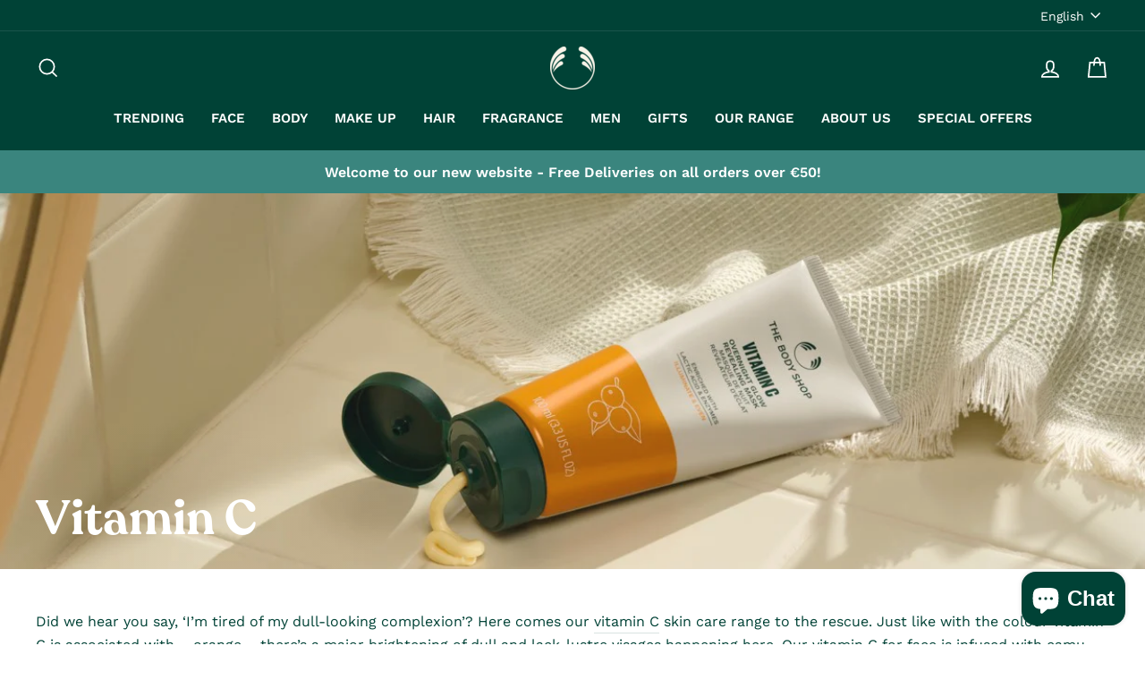

--- FILE ---
content_type: text/html; charset=utf-8
request_url: https://thebodyshop.cy/en/collections/vitamin-c
body_size: 33653
content:
<!doctype html>
<html class="no-js" lang="en" dir="ltr">
<head> 
    <script src='//thebodyshop.cy/cdn/shop/t/2/assets/product_restore_email.js?v=180981458115277363461664205073' defer='defer' ></script> 
    <script id='em_product_variants' type='application/json'>
        null
    </script>
    <script id='em_product_selected_or_first_available_variant' type='application/json'>
        null
    </script>
    <script id='em_product_metafields' type='application/json'>
        1676419416
    </script>
   <!-- Added by AVADA HelpCenter FAQs -->
   <script>
   window.AVADA_APP_FAQS_STATUS = window.AVADA_APP_FAQS_STATUS || {};
   window.AVADA_FAQ = window.AVADA_FAQS || {};
   window.AVADA_FAQ={"categories":[{"categoryId":"RTTVt5SVcuRX3xPVAIjA","index":1,"shopId":"Hc5Nqh7NnmH1RrvRWUFY","question":"Order \u0026 Shipping","published":true,"featured":true,"questions":[{"title":"How long will it take to receive my order?","questionId":"N8rn5ndqBtOB0Id98K33","index":1,"defaultQuestionId":1,"published":true,"featured":true},{"published":true,"featured":true,"title":"How to track my order?","defaultQuestionId":2,"index":2,"questionId":"bLmgB81x2wgwHpBT3lsO"},{"defaultQuestionId":3,"published":true,"title":"Do you ship internationally?","questionId":"KfyP7c33C8UlHIx9AElk","featured":true,"index":3},{"defaultQuestionId":4,"index":4,"title":"I never got my order, what to do?","featured":true,"questionId":"wXKL8xTqLEwSGWEisewd","published":true}],"updatedAt":"2022-08-31T04:27:17.638Z","defaultCategoryId":1,"createdAt":"2022-08-31T04:27:14.688Z"},{"categoryId":"DbVPHabLY6fJmiC4Rk6z","updatedAt":"2022-08-31T04:27:17.639Z","question":"Exchange \u0026 Return","questions":[{"defaultQuestionId":5,"published":true,"questionId":"WhYxwp2qObr9uW3i6kpI","featured":true,"title":"What is your return policy?","index":1},{"defaultQuestionId":6,"index":2,"title":"Can I exchange an item?","featured":true,"published":true,"questionId":"0jQnDPP5bu4zLpE4Pt3g"}],"featured":true,"shopId":"Hc5Nqh7NnmH1RrvRWUFY","defaultCategoryId":2,"index":1,"createdAt":"2022-08-31T04:27:14.700Z","published":true}],"faqPageSetting":{"theme":"light-faq-page","categoryColor":"#3B3B3B","answerTextColor":"#181A1B","description":"Got a question? We're here to answer!","faqPageCustomCss":"","descriptionColor":"#A8A8A8","questionTextColor":"#181A1B","answerBackgroundColor":"#FCFCFC","headerColor":"#181A1B","shopId":"Hc5Nqh7NnmH1RrvRWUFY","questionBackgroundColor":"#F6F6F6","id":"tfpM157hkfgvD6FHtGTl","header":"Frequently Asked Questions"},"questions":[{"answer":"\u003cp\u003eYou can exchange an item with a higher-price item or the same item with a different size. See detailed policy \u003ca href=\"https:\/\/the-body-shop-cyprus.myshopify.com\/policies\/refund-policy\" rel=\"noopener noreferrer\" target=\"_blank\"\u003ehere\u003c\/a\u003e.\u003c\/p\u003e\u003c\/p\u003e","updatedAt":"2022-08-31T04:27:16.588Z","categoryId":"DbVPHabLY6fJmiC4Rk6z","defaultCategoryId":2,"createdAt":"2022-08-31T04:27:14.701Z","defaultQuestionId":6,"shopId":"Hc5Nqh7NnmH1RrvRWUFY","question":"Can I exchange an item?","questionId":"0jQnDPP5bu4zLpE4Pt3g"},{"question":"Do you ship internationally?","defaultCategoryId":1,"createdAt":"2022-08-31T04:27:14.701Z","categoryId":"RTTVt5SVcuRX3xPVAIjA","defaultQuestionId":3,"answer":"Yes, we do ship internationally. The shipping fee may vary depending on your location.","shopId":"Hc5Nqh7NnmH1RrvRWUFY","updatedAt":"2022-08-31T04:27:16.586Z","questionId":"KfyP7c33C8UlHIx9AElk"},{"createdAt":"2022-08-31T04:27:14.700Z","question":"How long will it take to receive my order?","defaultCategoryId":1,"shopId":"Hc5Nqh7NnmH1RrvRWUFY","updatedAt":"2022-08-31T04:27:16.585Z","answer":"Typically it takes 3-5 business days to receive your order. We’re doing our best to deliver it promptly for you. ","defaultQuestionId":1,"categoryId":"RTTVt5SVcuRX3xPVAIjA","questionId":"N8rn5ndqBtOB0Id98K33"},{"createdAt":"2022-08-31T04:27:14.701Z","defaultQuestionId":5,"defaultCategoryId":2,"answer":"\u003cp\u003ePlease check our return\/refund\/exchange policy \u003ca href=\"https:\/\/the-body-shop-cyprus.myshopify.com\/policies\/refund-policy\" rel=\"noopener noreferrer\" target=\"_blank\"\u003ehere\u003c\/a\u003e.\u003c\/p\u003e","updatedAt":"2022-08-31T04:27:16.587Z","shopId":"Hc5Nqh7NnmH1RrvRWUFY","categoryId":"DbVPHabLY6fJmiC4Rk6z","question":"What is your return policy?","questionId":"WhYxwp2qObr9uW3i6kpI"},{"updatedAt":"2022-08-31T04:27:16.586Z","shopId":"Hc5Nqh7NnmH1RrvRWUFY","defaultQuestionId":2,"question":"How to track my order?","answer":"\u003cp\u003ePlease track your order at our Tracking page \u003ca href=\"https:\/\/17track.net\/en\" rel=\"noopener noreferrer\" target=\"_blank\"\u003ehttps:\/\/17track.net\/en\u003c\/a\u003e\u003c\/p\u003e","createdAt":"2022-08-31T04:27:14.700Z","categoryId":"RTTVt5SVcuRX3xPVAIjA","defaultCategoryId":1,"questionId":"bLmgB81x2wgwHpBT3lsO"},{"createdAt":"2022-08-31T04:27:14.701Z","shopId":"Hc5Nqh7NnmH1RrvRWUFY","question":"I never got my order, what to do?","categoryId":"RTTVt5SVcuRX3xPVAIjA","answer":"Please make sure you tracked your order from our Tracking page. Or call us at hotline: 123456XXX","updatedAt":"2022-08-31T04:27:16.586Z","defaultCategoryId":1,"defaultQuestionId":4,"questionId":"wXKL8xTqLEwSGWEisewd"}],"shop":{"statusFAQOnWidget":true,"statusFAQPage":false},"widgetSetting":{"shopifyDomain":"the-body-shop-cyprus.myshopify.com","floatBtnPosition":"bottom_right","btnColor":"#2B42E7","textBtnColor":"#FFF","shopId":"Hc5Nqh7NnmH1RrvRWUFY","theme":"basic","appCss":"","whatApp":"357","phoneCall":"357","backBtnLabel":"Back","contactMassage":"","isCategory":true,"isCustom":true,"contactForm":"","createdAt":"2022-08-31T04:27:15.901Z","id":"XtR1WBy7cjumRElHn6bu","isContactForm":false,"hideOnMobile":false,"email":"yiannos.spyrou@bonsaigroup.com.cy","description":"How can I help you?","btnPopupColor":"#004236","brandColor":"#004236","floatBtnLabel":"","actionColor":"#FFFFFF","isOrderTracking":true,"icon":"question","customCss":"","textColor":"#1D1D1D","isPhoneCall":true,"welcomeText":"Hi 👋","isContactUs":true,"isFeaturedArticles":true,"removeBranding":false,"isContactMessage":false,"isWhatApp":true}}
   window.AVADA_APP_FAQS_STATUS.shopId = 'Hc5Nqh7NnmH1RrvRWUFY';
   window.AVADA_APP_FAQS_STATUS.statusFAQOnWidget = true;
 </script>
   <!-- /Added by AVADA HelpCenter FAQs -->
 
  <meta charset="utf-8">
  <meta http-equiv="X-UA-Compatible" content="IE=edge,chrome=1">
  <meta name="viewport" content="width=device-width,initial-scale=1">
  <meta name="theme-color" content="#004236">
  <link rel="canonical" href="https://thebodyshop.cy/en/collections/vitamin-c">
  <link rel="preconnect" href="https://cdn.shopify.com">
  <link rel="preconnect" href="https://fonts.shopifycdn.com">
  <link rel="dns-prefetch" href="https://productreviews.shopifycdn.com">
  <link rel="dns-prefetch" href="https://ajax.googleapis.com">
  <link rel="dns-prefetch" href="https://maps.googleapis.com">
  <link rel="dns-prefetch" href="https://maps.gstatic.com">
  
<link rel="shortcut icon" href="//thebodyshop.cy/cdn/shop/files/727177191481147392-removebg-preview-removebg-preview_32x32.png?v=1661508578" type="image/png" /><link rel="shortcut icon" href="//thebodyshop.cy/cdn/shop/files/727177191481147392-removebg-preview-removebg-preview_32x32.png?v=1661508578" type="image/png" /><title>Vitamin C
&ndash; The Body Shop Cyprus
</title>
<meta name="description" content="Did we hear you say, ‘I’m tired of my dull-looking complexion’? Here comes our vitamin C skin care range to the rescue. Just like with the colour vitamin C is associated with – orange – there’s a major brightening of dull and lack-lustre visages happening here. Our vitamin C for face is infused with camu camu berries, "><meta property="og:site_name" content="The Body Shop Cyprus">
  <meta property="og:url" content="https://thebodyshop.cy/en/collections/vitamin-c">
  <meta property="og:title" content="Vitamin C">
  <meta property="og:type" content="website">
  <meta property="og:description" content="Did we hear you say, ‘I’m tired of my dull-looking complexion’? Here comes our vitamin C skin care range to the rescue. Just like with the colour vitamin C is associated with – orange – there’s a major brightening of dull and lack-lustre visages happening here. Our vitamin C for face is infused with camu camu berries, "><meta property="og:image" content="http://thebodyshop.cy/cdn/shop/collections/5_1.jpg?v=1676495615">
    <meta property="og:image:secure_url" content="https://thebodyshop.cy/cdn/shop/collections/5_1.jpg?v=1676495615">
    <meta property="og:image:width" content="1230">
    <meta property="og:image:height" content="732"><meta name="twitter:site" content="@">
  <meta name="twitter:card" content="summary_large_image">
  <meta name="twitter:title" content="Vitamin C">
  <meta name="twitter:description" content="Did we hear you say, ‘I’m tired of my dull-looking complexion’? Here comes our vitamin C skin care range to the rescue. Just like with the colour vitamin C is associated with – orange – there’s a major brightening of dull and lack-lustre visages happening here. Our vitamin C for face is infused with camu camu berries, ">
<style data-shopify>@font-face {
  font-family: "Work Sans";
  font-weight: 400;
  font-style: normal;
  font-display: swap;
  src: url("//thebodyshop.cy/cdn/fonts/work_sans/worksans_n4.b7973b3d07d0ace13de1b1bea9c45759cdbe12cf.woff2") format("woff2"),
       url("//thebodyshop.cy/cdn/fonts/work_sans/worksans_n4.cf5ceb1e6d373a9505e637c1aff0a71d0959556d.woff") format("woff");
}

  @font-face {
  font-family: "Work Sans";
  font-weight: 400;
  font-style: normal;
  font-display: swap;
  src: url("//thebodyshop.cy/cdn/fonts/work_sans/worksans_n4.b7973b3d07d0ace13de1b1bea9c45759cdbe12cf.woff2") format("woff2"),
       url("//thebodyshop.cy/cdn/fonts/work_sans/worksans_n4.cf5ceb1e6d373a9505e637c1aff0a71d0959556d.woff") format("woff");
}


  @font-face {
  font-family: "Work Sans";
  font-weight: 600;
  font-style: normal;
  font-display: swap;
  src: url("//thebodyshop.cy/cdn/fonts/work_sans/worksans_n6.75811c3bd5161ea6e3ceb2d48ca889388f9bd5fe.woff2") format("woff2"),
       url("//thebodyshop.cy/cdn/fonts/work_sans/worksans_n6.defcf26f28f3fa3df4555714d3f2e0f1217d7772.woff") format("woff");
}

  @font-face {
  font-family: "Work Sans";
  font-weight: 400;
  font-style: italic;
  font-display: swap;
  src: url("//thebodyshop.cy/cdn/fonts/work_sans/worksans_i4.16ff51e3e71fc1d09ff97b9ff9ccacbeeb384ec4.woff2") format("woff2"),
       url("//thebodyshop.cy/cdn/fonts/work_sans/worksans_i4.ed4a1418cba5b7f04f79e4d5c8a5f1a6bd34f23b.woff") format("woff");
}

  @font-face {
  font-family: "Work Sans";
  font-weight: 600;
  font-style: italic;
  font-display: swap;
  src: url("//thebodyshop.cy/cdn/fonts/work_sans/worksans_i6.78fba5461dc3c46449871ad9378fc3fd89177502.woff2") format("woff2"),
       url("//thebodyshop.cy/cdn/fonts/work_sans/worksans_i6.e96d1853127697ea13d53cd7adc74309426a22a9.woff") format("woff");
}

</style><link href="//thebodyshop.cy/cdn/shop/t/2/assets/theme.css?v=74801845687155469201750313609" rel="stylesheet" type="text/css" media="all" />
<style data-shopify>@font-face {
  font-family: "MyFont";
  src: url('//thebodyshop.cy/cdn/shop/t/2/assets/Recoleta-SemiBold.woff2?v=134872710174847255231661500692') format("woff2"),
       url('//thebodyshop.cy/cdn/shop/t/2/assets/Recoleta-SemiBold.woff?v=75107948906233554351661500691') format("woff");
}
  :root {
    --typeHeaderPrimary: "MyFont";
    --typeHeaderFallback: sans-serif;
    --typeHeaderSize: 37px;
    --typeHeaderWeight: 400;
    --typeHeaderLineHeight: 1;
    --typeHeaderSpacing: 0.0em;

    --typeBasePrimary: "Work Sans";
    --typeBaseFallback:sans-serif;
    --typeBaseSize: 16px;
    --typeBaseWeight: 400;
    --typeBaseSpacing: 0.0em;
    --typeBaseLineHeight: 1.6;

    --typeCollectionTitle: 17px;

    --iconWeight: 4px;
    --iconLinecaps: miter;

    
      --buttonRadius: 0px;
    

    --colorGridOverlayOpacity: 0.1;
  }

  .placeholder-content {
    background-image: linear-gradient(100deg, #ffffff 40%, #f7f7f7 63%, #ffffff 79%);
  }</style><script>
    document.documentElement.className = document.documentElement.className.replace('no-js', 'js');

    window.theme = window.theme || {};
    theme.routes = {
      home: "/en",
      cart: "/en/cart.js",
      cartPage: "/en/cart",
      cartAdd: "/en/cart/add.js",
      cartChange: "/en/cart/change.js"
    };
    theme.strings = {
      soldOut: "Sold Out",
      unavailable: "Unavailable",
      inStockLabel: "In stock, ready to ship",
      stockLabel: "Low stock - [count] items left",
      willNotShipUntil: "Ready to ship [date]",
      willBeInStockAfter: "Back in stock [date]",
      waitingForStock: "Inventory on the way",
      savePrice: "Save [saved_amount]",
      cartEmpty: "Your cart is currently empty.",
      cartTermsConfirmation: "You must agree with the terms and conditions of sales to check out",
      searchCollections: "Collections:",
      searchPages: "Pages:",
      searchArticles: "Articles:"
    };
    theme.settings = {
      dynamicVariantsEnable: true,
      cartType: "drawer",
      isCustomerTemplate: false,
      moneyFormat: "€{{amount_with_comma_separator}}",
      saveType: "percent",
      productImageSize: "portrait",
      productImageCover: false,
      predictiveSearch: true,
      predictiveSearchType: "product,article,page,collection",
      quickView: true,
      themeName: 'Impulse',
      themeVersion: "5.1.2"
    };
  </script>

  <script>window.performance && window.performance.mark && window.performance.mark('shopify.content_for_header.start');</script><meta id="shopify-digital-wallet" name="shopify-digital-wallet" content="/60855648308/digital_wallets/dialog">
<link rel="alternate" type="application/atom+xml" title="Feed" href="/en/collections/vitamin-c.atom" />
<link rel="alternate" hreflang="x-default" href="https://thebodyshop.cy/collections/vitamin-c">
<link rel="alternate" hreflang="el" href="https://thebodyshop.cy/collections/vitamin-c">
<link rel="alternate" hreflang="en" href="https://thebodyshop.cy/en/collections/vitamin-c">
<link rel="alternate" type="application/json+oembed" href="https://thebodyshop.cy/en/collections/vitamin-c.oembed">
<script async="async" src="/checkouts/internal/preloads.js?locale=en-CY"></script>
<script id="shopify-features" type="application/json">{"accessToken":"4fa3cd570feec088809a00295dd70621","betas":["rich-media-storefront-analytics"],"domain":"thebodyshop.cy","predictiveSearch":true,"shopId":60855648308,"locale":"en"}</script>
<script>var Shopify = Shopify || {};
Shopify.shop = "the-body-shop-cyprus.myshopify.com";
Shopify.locale = "en";
Shopify.currency = {"active":"EUR","rate":"1.0"};
Shopify.country = "CY";
Shopify.theme = {"name":"TBS Cyprus","id":127612059700,"schema_name":"Impulse","schema_version":"5.1.2","theme_store_id":null,"role":"main"};
Shopify.theme.handle = "null";
Shopify.theme.style = {"id":null,"handle":null};
Shopify.cdnHost = "thebodyshop.cy/cdn";
Shopify.routes = Shopify.routes || {};
Shopify.routes.root = "/en/";</script>
<script type="module">!function(o){(o.Shopify=o.Shopify||{}).modules=!0}(window);</script>
<script>!function(o){function n(){var o=[];function n(){o.push(Array.prototype.slice.apply(arguments))}return n.q=o,n}var t=o.Shopify=o.Shopify||{};t.loadFeatures=n(),t.autoloadFeatures=n()}(window);</script>
<script id="shop-js-analytics" type="application/json">{"pageType":"collection"}</script>
<script defer="defer" async type="module" src="//thebodyshop.cy/cdn/shopifycloud/shop-js/modules/v2/client.init-shop-cart-sync_BApSsMSl.en.esm.js"></script>
<script defer="defer" async type="module" src="//thebodyshop.cy/cdn/shopifycloud/shop-js/modules/v2/chunk.common_CBoos6YZ.esm.js"></script>
<script type="module">
  await import("//thebodyshop.cy/cdn/shopifycloud/shop-js/modules/v2/client.init-shop-cart-sync_BApSsMSl.en.esm.js");
await import("//thebodyshop.cy/cdn/shopifycloud/shop-js/modules/v2/chunk.common_CBoos6YZ.esm.js");

  window.Shopify.SignInWithShop?.initShopCartSync?.({"fedCMEnabled":true,"windoidEnabled":true});

</script>
<script>(function() {
  var isLoaded = false;
  function asyncLoad() {
    if (isLoaded) return;
    isLoaded = true;
    var urls = ["https:\/\/cdn.shopify.com\/s\/files\/1\/0608\/5564\/8308\/t\/2\/assets\/booster_eu_cookie_60855648308.js?v=1663174581\u0026shop=the-body-shop-cyprus.myshopify.com"];
    for (var i = 0; i < urls.length; i++) {
      var s = document.createElement('script');
      s.type = 'text/javascript';
      s.async = true;
      s.src = urls[i];
      var x = document.getElementsByTagName('script')[0];
      x.parentNode.insertBefore(s, x);
    }
  };
  if(window.attachEvent) {
    window.attachEvent('onload', asyncLoad);
  } else {
    window.addEventListener('load', asyncLoad, false);
  }
})();</script>
<script id="__st">var __st={"a":60855648308,"offset":10800,"reqid":"5ca578f5-3e9d-48b7-8040-e37219232dcb-1768889545","pageurl":"thebodyshop.cy\/en\/collections\/vitamin-c","u":"f3d1a1aaf902","p":"collection","rtyp":"collection","rid":276327039028};</script>
<script>window.ShopifyPaypalV4VisibilityTracking = true;</script>
<script id="captcha-bootstrap">!function(){'use strict';const t='contact',e='account',n='new_comment',o=[[t,t],['blogs',n],['comments',n],[t,'customer']],c=[[e,'customer_login'],[e,'guest_login'],[e,'recover_customer_password'],[e,'create_customer']],r=t=>t.map((([t,e])=>`form[action*='/${t}']:not([data-nocaptcha='true']) input[name='form_type'][value='${e}']`)).join(','),a=t=>()=>t?[...document.querySelectorAll(t)].map((t=>t.form)):[];function s(){const t=[...o],e=r(t);return a(e)}const i='password',u='form_key',d=['recaptcha-v3-token','g-recaptcha-response','h-captcha-response',i],f=()=>{try{return window.sessionStorage}catch{return}},m='__shopify_v',_=t=>t.elements[u];function p(t,e,n=!1){try{const o=window.sessionStorage,c=JSON.parse(o.getItem(e)),{data:r}=function(t){const{data:e,action:n}=t;return t[m]||n?{data:e,action:n}:{data:t,action:n}}(c);for(const[e,n]of Object.entries(r))t.elements[e]&&(t.elements[e].value=n);n&&o.removeItem(e)}catch(o){console.error('form repopulation failed',{error:o})}}const l='form_type',E='cptcha';function T(t){t.dataset[E]=!0}const w=window,h=w.document,L='Shopify',v='ce_forms',y='captcha';let A=!1;((t,e)=>{const n=(g='f06e6c50-85a8-45c8-87d0-21a2b65856fe',I='https://cdn.shopify.com/shopifycloud/storefront-forms-hcaptcha/ce_storefront_forms_captcha_hcaptcha.v1.5.2.iife.js',D={infoText:'Protected by hCaptcha',privacyText:'Privacy',termsText:'Terms'},(t,e,n)=>{const o=w[L][v],c=o.bindForm;if(c)return c(t,g,e,D).then(n);var r;o.q.push([[t,g,e,D],n]),r=I,A||(h.body.append(Object.assign(h.createElement('script'),{id:'captcha-provider',async:!0,src:r})),A=!0)});var g,I,D;w[L]=w[L]||{},w[L][v]=w[L][v]||{},w[L][v].q=[],w[L][y]=w[L][y]||{},w[L][y].protect=function(t,e){n(t,void 0,e),T(t)},Object.freeze(w[L][y]),function(t,e,n,w,h,L){const[v,y,A,g]=function(t,e,n){const i=e?o:[],u=t?c:[],d=[...i,...u],f=r(d),m=r(i),_=r(d.filter((([t,e])=>n.includes(e))));return[a(f),a(m),a(_),s()]}(w,h,L),I=t=>{const e=t.target;return e instanceof HTMLFormElement?e:e&&e.form},D=t=>v().includes(t);t.addEventListener('submit',(t=>{const e=I(t);if(!e)return;const n=D(e)&&!e.dataset.hcaptchaBound&&!e.dataset.recaptchaBound,o=_(e),c=g().includes(e)&&(!o||!o.value);(n||c)&&t.preventDefault(),c&&!n&&(function(t){try{if(!f())return;!function(t){const e=f();if(!e)return;const n=_(t);if(!n)return;const o=n.value;o&&e.removeItem(o)}(t);const e=Array.from(Array(32),(()=>Math.random().toString(36)[2])).join('');!function(t,e){_(t)||t.append(Object.assign(document.createElement('input'),{type:'hidden',name:u})),t.elements[u].value=e}(t,e),function(t,e){const n=f();if(!n)return;const o=[...t.querySelectorAll(`input[type='${i}']`)].map((({name:t})=>t)),c=[...d,...o],r={};for(const[a,s]of new FormData(t).entries())c.includes(a)||(r[a]=s);n.setItem(e,JSON.stringify({[m]:1,action:t.action,data:r}))}(t,e)}catch(e){console.error('failed to persist form',e)}}(e),e.submit())}));const S=(t,e)=>{t&&!t.dataset[E]&&(n(t,e.some((e=>e===t))),T(t))};for(const o of['focusin','change'])t.addEventListener(o,(t=>{const e=I(t);D(e)&&S(e,y())}));const B=e.get('form_key'),M=e.get(l),P=B&&M;t.addEventListener('DOMContentLoaded',(()=>{const t=y();if(P)for(const e of t)e.elements[l].value===M&&p(e,B);[...new Set([...A(),...v().filter((t=>'true'===t.dataset.shopifyCaptcha))])].forEach((e=>S(e,t)))}))}(h,new URLSearchParams(w.location.search),n,t,e,['guest_login'])})(!0,!0)}();</script>
<script integrity="sha256-4kQ18oKyAcykRKYeNunJcIwy7WH5gtpwJnB7kiuLZ1E=" data-source-attribution="shopify.loadfeatures" defer="defer" src="//thebodyshop.cy/cdn/shopifycloud/storefront/assets/storefront/load_feature-a0a9edcb.js" crossorigin="anonymous"></script>
<script data-source-attribution="shopify.dynamic_checkout.dynamic.init">var Shopify=Shopify||{};Shopify.PaymentButton=Shopify.PaymentButton||{isStorefrontPortableWallets:!0,init:function(){window.Shopify.PaymentButton.init=function(){};var t=document.createElement("script");t.src="https://thebodyshop.cy/cdn/shopifycloud/portable-wallets/latest/portable-wallets.en.js",t.type="module",document.head.appendChild(t)}};
</script>
<script data-source-attribution="shopify.dynamic_checkout.buyer_consent">
  function portableWalletsHideBuyerConsent(e){var t=document.getElementById("shopify-buyer-consent"),n=document.getElementById("shopify-subscription-policy-button");t&&n&&(t.classList.add("hidden"),t.setAttribute("aria-hidden","true"),n.removeEventListener("click",e))}function portableWalletsShowBuyerConsent(e){var t=document.getElementById("shopify-buyer-consent"),n=document.getElementById("shopify-subscription-policy-button");t&&n&&(t.classList.remove("hidden"),t.removeAttribute("aria-hidden"),n.addEventListener("click",e))}window.Shopify?.PaymentButton&&(window.Shopify.PaymentButton.hideBuyerConsent=portableWalletsHideBuyerConsent,window.Shopify.PaymentButton.showBuyerConsent=portableWalletsShowBuyerConsent);
</script>
<script data-source-attribution="shopify.dynamic_checkout.cart.bootstrap">document.addEventListener("DOMContentLoaded",(function(){function t(){return document.querySelector("shopify-accelerated-checkout-cart, shopify-accelerated-checkout")}if(t())Shopify.PaymentButton.init();else{new MutationObserver((function(e,n){t()&&(Shopify.PaymentButton.init(),n.disconnect())})).observe(document.body,{childList:!0,subtree:!0})}}));
</script>

<script>window.performance && window.performance.mark && window.performance.mark('shopify.content_for_header.end');</script>

  <script src="//thebodyshop.cy/cdn/shop/t/2/assets/vendor-scripts-v10.js" defer="defer"></script><script src="//thebodyshop.cy/cdn/shop/t/2/assets/theme.min.js?v=145654977113948214481661500692" defer="defer"></script>

  


  
<!-- BEGIN app block: shopify://apps/vify-gift-cards/blocks/gift-card-issue/43d9e0cc-139a-4d15-b0b8-63f2863afb32 --><script>
  
  var jsProduct = null  
  
  if (window.jsProduct && window.jsProduct.type == 'Vify Gift Card') {
    let nativeSections = document.querySelectorAll('[id*="shopify-section-template"][id*="__main"]');
    nativeSections.forEach(node => {
      node.style.display = 'none'
    });
  }
  var jsVariants = [];
  
  if (jsProduct) {
    jsProduct.variants = jsVariants
    
    
    
      // jsProduct.currencySymbol = shop_symbol
    

    window.vifyProduct = jsProduct
  }

  // page product native shopify
    if('collection' !== 'product' || jsProduct.tags[jsProduct.tags.length - 1] !== 'Vify Gift Card (Do Not Delete)') {
      const time  = setInterval(() => {
        const elements = document.querySelectorAll('[id*="shopify-section-template"][id*="__main"]')
        if (elements.length > 0) {
          elements.forEach(element => {
            if(element.style.visibility === "hidden") {
              element.style.visibility = "visible"
              element.style.minHeight = "auto"
              } else if (element.style.visibility = "visible") {
                clearInterval(time)
              }
          })
        }

        if(`https://${window.location.host}/` === document.URL) {
        clearInterval(time)
        window.onload = () => {
          const elements = document.querySelectorAll('[id*="shopify-section-template"][id*="__main"]')
          if (elements.length > 0) {
            elements.forEach(element => {
              if(element.style.visibility === "hidden") {
                element.style.visibility = "visible"
                element.style.minHeight = "auto"
                } else if (element.style.visibility = "visible") {
                  clearInterval(time)
                }
            })
          }
        }
      }
      }, 100)
    }
</script>

<div id="vify-gift-card"></div>

<!-- END app block --><!-- BEGIN app block: shopify://apps/stockify/blocks/app-embed/fe0b1a15-c32f-430a-818f-cf2a8929e650 --><meta name="stockify-picker" content="https://cdn.shopify.com/extensions/c694c652-d8ab-41bb-9a3e-6e6f39500e2a/stockify-28/assets/picker.js">
<script>
    window.Stockify = window.Stockify || {};
    (function () {
        this.locales = {
            "preorder": "Pre-order",
            "coming_soon": "Coming Soon",
            "add_to_cart": "Add to cart",
            "on_sale": "Sale",
            "sold_out": "Sold out",
            "unavailable": "Unavailable",
            "unlimited": "Unlimited",
            "one_time_purchase": "One-time purchase",
            "coming_soon_countdown": "Launching in",
            "preorder_ending_countdown": "Pre-order ends in",
            "option_ending_countdown": "Option ends in",
            "pre_order_price": "Pre-order price",
            "final_price": "Final price",
        };
        this.cartPlans = {};
        this.settings = {"preset":"dawn","priceSelectors":".price","priceRegularSelectors":".price__regular .price-item--regular,.price__sale .price-item--sale","compareAtPriceSelectors":".price__sale .price-item--regular","priceBadgeSelectors":".price .badge","atcBtnSelectors":"input[name='checkout'],input[value='Checkout'],button[name='checkout'],[href$='checkout'],button[value='Checkout'],input[name='goto_pp'],button[name='goto_pp'],input[name='goto_gc'],button[name='goto_gc']","checkoutBtnSelectors":"form[action*=\"/cart/add\"] button[name=\"add\"][type=\"submit\"]"};
        this.settings.baseUrl = '/en';
        this.updateBeforeCheckout = true;
        this.presets = {"BUTTON":[{"id":"W63X2","typo":{"font-size":"13px","font-style":"","font-weight":"","line-height":"20px","letter-spacing":"","text-transform":"","text-decoration":""},"title":"Primary","border":{"color":"","style":"","radius":{"topLeft":"6px","topRight":"6px","bottomLeft":"6px","bottomRight":"6px"},"widths":{"top":"0px","left":"0px","right":"0px","bottom":"0px"},"overflow":""},"iconColor":"#ffffff","isDefault":true,"textColor":"#FFFFFF","border_hover":{"color":"","style":"","radius":{"topLeft":"6px","topRight":"6px","bottomLeft":"6px","bottomRight":"6px"},"widths":{"top":"0px","left":"0px","right":"0px","bottom":"0px"},"overflow":""},"button_padding":{"top":"6px","left":"12px","right":"12px","bottom":"6px"},"backgroundColor":"#303030","iconColor_hover":"#ffffff","textColor_hover":"#ffffff","backgroundColor_hover":"#303030"},{"id":"yO1Hb","typo":{"font-size":"13px","font-style":"","font-weight":"","line-height":"20px","letter-spacing":"","text-transform":"","text-decoration":""},"title":"Secondary","border":{"color":"","style":"","radius":{"topLeft":"6px","topRight":"6px","bottomLeft":"6px","bottomRight":"6px"},"widths":{"top":"0px","left":"0px","right":"0px","bottom":"0px"},"overflow":""},"iconColor":"#303030","textColor":"#303030","border_hover":{"color":"","style":"","radius":{"topLeft":"6px","topRight":"6px","bottomLeft":"6px","bottomRight":"6px"},"widths":{"top":"0px","left":"0px","right":"0px","bottom":"0px"},"overflow":""},"button_padding":{"top":"6px","left":"12px","right":"12px","bottom":"6px"},"backgroundColor":"#E3E3E3","iconColor_hover":"#303030","textColor_hover":"#303030","backgroundColor_hover":"#E3E3E3"},{"id":"soDG5","typo":{"font-size":"13px","font-style":"","font-weight":"","line-height":"20px","letter-spacing":"","text-transform":"","text-decoration":""},"title":"Accent","border":{"color":"","style":"","radius":{"topLeft":"6px","topRight":"6px","bottomLeft":"6px","bottomRight":"6px"},"widths":{"top":"0px","left":"0px","right":"0px","bottom":"0px"},"overflow":""},"iconColor":"#ffffff","textColor":"#FFFFFF","border_hover":{"color":"","style":"","radius":{"topLeft":"6px","topRight":"6px","bottomLeft":"6px","bottomRight":"6px"},"widths":{"top":"0px","left":"0px","right":"0px","bottom":"0px"},"overflow":""},"button_padding":{"top":"6px","left":"12px","right":"12px","bottom":"6px"},"backgroundColor":"#29845A","iconColor_hover":"#ffffff","textColor_hover":"#ffffff","backgroundColor_hover":"#29845A"},{"id":"t6VZm","typo":{"font-size":"13px","font-style":"","font-weight":"","line-height":"20px","letter-spacing":"","text-transform":"","text-decoration":""},"title":"Warning","border":{"color":"","style":"","radius":{"topLeft":"6px","topRight":"6px","bottomLeft":"6px","bottomRight":"6px"},"widths":{"top":"0px","left":"0px","right":"0px","bottom":"0px"},"overflow":""},"iconColor":"#ffffff","textColor":"#FFFFFF","border_hover":{"color":"","style":"","radius":{"topLeft":"6px","topRight":"6px","bottomLeft":"6px","bottomRight":"6px"},"widths":{"top":"0px","left":"0px","right":"0px","bottom":"0px"},"overflow":""},"button_padding":{"top":"6px","left":"12px","right":"12px","bottom":"6px"},"backgroundColor":"#E51C00","iconColor_hover":"#ffffff","textColor_hover":"#ffffff","backgroundColor_hover":"#E51C00"},{"id":"Kal2Y","typo":{"font-size":"13px","font-style":"","font-weight":"","line-height":"20px","letter-spacing":"","text-transform":"","text-decoration":""},"title":"Round","border":{"color":"#E3E3E3","style":"solid","radius":{"topLeft":"1000px","topRight":"1000px","bottomLeft":"1000px","bottomRight":"1000px"},"widths":{"top":"1px","left":"1px","right":"1px","bottom":"1px"},"overflow":""},"iconColor":"#303030","textColor":"#303030","border_hover":{"color":"#e3e3e3","style":"solid","radius":{"topLeft":"1000px","topRight":"1000px","bottomLeft":"1000px","bottomRight":"1000px"},"widths":{"top":"1px","left":"1px","right":"1px","bottom":"1px"},"overflow":""},"button_padding":{"top":"6px","left":"16px","right":"16px","bottom":"6px"},"backgroundColor":"#FFFFFF","iconColor_hover":"#303030","textColor_hover":"#303030","backgroundColor_hover":"#ffffff"},{"id":"ovOxM","typo":{"font-size":"13px","font-style":"","font-weight":"","line-height":"20px","letter-spacing":"","text-transform":"","text-decoration":""},"title":"Default","border":{"color":"","style":"","radius":{"topLeft":"0px","topRight":"0px","bottomLeft":"0px","bottomRight":"0px"},"widths":{"top":"0px","left":"0px","right":"0px","bottom":"0px"},"overflow":""},"iconColor":"#FFFFFF","textColor":"#FFFFFF","border_hover":{"color":"","style":"","radius":{"topLeft":"0px","topRight":"0px","bottomLeft":"0px","bottomRight":"0px"},"widths":{"top":"0px","left":"0px","right":"0px","bottom":"0px"},"overflow":""},"button_padding":{"top":"6px","left":"12px","right":"12px","bottom":"6px"},"backgroundColor":"#303030","iconColor_hover":"#FFFFFF","textColor_hover":"#FFFFFF","backgroundColor_hover":"#303030"}],"COUNTDOWN":[{"id":"afDOI","gap":"8px","title":"Default","border":{"color":"#e3e3e3","style":"solid","radius":{"topLeft":"6px","topRight":"6px","bottomLeft":"6px","bottomRight":"6px"},"widths":{"top":"1px","left":"1px","right":"1px","bottom":"1px"},"overflow":""},"delimiter":"delimiter_:","direction":"column","isDefault":true,"textColor":"#616161","numberColor":"#303030","time_format":"timeFormat_1","delimiterColor":"#4A4A4A"},{"id":"EAgay","gap":"8px","title":"Style 1","border":{"color":"","style":"","radius":{"topLeft":"6px","topRight":"6px","bottomLeft":"6px","bottomRight":"6px"},"widths":{"top":"0px","left":"0px","right":"0px","bottom":"0px"},"overflow":""},"padding":{"top":"8px","left":"16px","right":"16px","bottom":"8px"},"textTypo":{"font-size":"11px","font-style":"","font-weight":"","line-height":"12px","letter-spacing":"","text-transform":"","text-decoration":""},"delimiter":"delimiter_|","direction":"column","textColor":"#B5B5B5","numberTypo":{"font-size":"14px","font-style":"","font-weight":"","line-height":"20px","letter-spacing":"","text-transform":"","text-decoration":""},"numberColor":"#ffffff","time_format":"timeFormat_1","delimiterColor":"#cccccc","backgroundColor":"#303030"},{"id":"sbTG6","gap":"2px","title":"Style 2","border":{"color":"#EF4D2F","style":"solid","radius":{"topLeft":"6px","topRight":"6px","bottomLeft":"6px","bottomRight":"6px"},"widths":{"top":"1px","left":"1px","right":"1px","bottom":"1px"},"overflow":""},"padding":{"top":"12px","left":"12px","right":"12px","bottom":"12px"},"textTypo":{"font-size":"11px","font-style":"","font-weight":"","line-height":"12px","letter-spacing":"","text-transform":"","text-decoration":""},"delimiter":"delimiter_/","direction":"row","textColor":"#616161","numberTypo":{"font-size":"14px","font-style":"","font-weight":"","line-height":"20px","letter-spacing":"","text-transform":"","text-decoration":""},"numberColor":"#EF4D2F","time_format":"timeFormat_1","delimiterColor":"#B5B5B5","backgroundColor":"rgba(255, 255, 255, 0)"},{"id":"h1HX0","gap":"4px","title":"Style 3","border":{"color":"","style":"","radius":{"topLeft":"1000px","topRight":"1000px","bottomLeft":"1000px","bottomRight":"1000px"},"widths":{"top":"0px","left":"0px","right":"0px","bottom":"0px"},"overflow":""},"padding":{"top":"8px","left":"16px","right":"16px","bottom":"8px"},"textTypo":{"font-size":"11px","font-style":"","font-weight":"","line-height":"12px","letter-spacing":"","text-transform":"","text-decoration":""},"delimiter":"delimiter_:","direction":"row","textColor":"#E3E3E3","numberTypo":{"font-size":"14px","font-style":"","font-weight":"","line-height":"20px","letter-spacing":"","text-transform":"","text-decoration":""},"numberColor":"#ffffff","time_format":"timeFormat_3","delimiterColor":"#ffffff","backgroundColor":"#8051FF"}],"ROADMAP":[{"id":"brDVo","title":"Default","isDefault":true,"icon_color":"#EF4D2F","text_color":"#303030","datetime_color":"#ffffff","datetime_border":{"color":"","style":"","radius":{"topLeft":"4px","topRight":"4px","bottomLeft":"4px","bottomRight":"4px"},"widths":{"top":"0px","left":"0px","right":"0px","bottom":"0px"},"overflow":""},"datetime_padding":{"top":"4px","left":"8px","right":"8px","bottom":"4px"},"checkpoints_color":"#ffffff","checkpoints_style":"dot","line_active_color":"#B5B5B5","additionInfo_color":"#ffffff","progressLine_color":"#EF4D2F","progressLine_style":"style_1","datetime_background":"#6865DD","additionInfo_background":"#303030","progressLine_background":"#E3E3E3","checkpoints_color_active":"#EF4D2F"},{"id":"Ksre9","title":"Style 1","icon_color":"#6B3EEF","text_color":"#303030","datetime_color":"#ffffff","datetime_border":{"color":"","style":"","radius":{"topLeft":"4px","topRight":"4px","bottomLeft":"4px","bottomRight":"4px"},"widths":{"top":"0px","left":"0px","right":"0px","bottom":"0px"},"overflow":""},"checkpoints_color":"#6B3EEF","checkpoints_style":"radius","line_active_color":"#B5B5B5","additionInfo_color":"#4A4A4A","progressLine_color":"#6B3EEF","progressLine_style":"style_2","datetime_background":"#F95BC7","additionInfo_background":"rgba(255, 0, 0, 0)","progressLine_background":"#E3E3E3","checkpoints_color_active":"#6B3EEF"}],"PURCHASE_OPTIONS":[{"id":"UDpgA","title":"Default","border":{"color":"#E3E3E3","style":"solid","radius":{"topLeft":"6px","topRight":"6px","bottomLeft":"6px","bottomRight":"6px"},"widths":{"top":"1px","left":"1px","right":"1px","bottom":"1px"},"overflow":""},"descTypo":{"font-size":"12px","font-style":"","font-weight":"","line-height":"16px","letter-spacing":"","text-transform":"","text-decoration":""},"badgeTypo":{"font-size":"12px","font-style":"","font-weight":"","line-height":"16px","letter-spacing":"","text-transform":"","text-decoration":""},"isDefault":true,"titleTypo":{"font-size":"13px","font-style":"","font-weight":"","line-height":"20px","letter-spacing":"","text-transform":"","text-decoration":""},"badgeColor":"#0C5132","titleColor":"#303030","badgeBorder":{"color":"","style":"","radius":{"topLeft":"8px","topRight":"8px","bottomLeft":"8px","bottomRight":"8px"},"widths":{"top":"","left":"","right":"","bottom":""},"overflow":""},"choice_style":"options_1","border_active":{"color":"#e3e3e3","style":"solid","radius":{"topLeft":"6px","topRight":"6px","bottomLeft":"6px","bottomRight":"6px"},"widths":{"top":"1px","left":"1px","right":"1px","bottom":"1px"},"overflow":""},"backgroundColor":"#ffffff","badgeBackground":"#CDFEE1","opacity_disable":"0.5","descriptionColor":"#616161","badgeColor_active":"#0C5132","titleColor_active":"#303030","badgeColor_disable":"#0C5132","titleColor_disable":"#303030","backgroundColor_active":"#ffffff","badgeBackground_active":"#CDFEE1","choiceListColor_active":"#303030","backgroundColor_disable":"#ffffff","badgeBackground_disable":"#CDFEE1","descriptionColor_active":"#616161"},{"id":"ARPua","title":"Style 1","border":{"color":"#E3E3E3","style":"solid","radius":{"topLeft":"6px","topRight":"6px","bottomLeft":"6px","bottomRight":"6px"},"widths":{"top":"1px","left":"1px","right":"1px","bottom":"1px"},"overflow":""},"descTypo":{"font-size":"12px","font-style":"","font-weight":"","line-height":"16px","letter-spacing":"","text-transform":"","text-decoration":""},"badgeTypo":{"font-size":"12px","font-style":"","font-weight":"","line-height":"16px","letter-spacing":"","text-transform":"","text-decoration":""},"titleTypo":{"font-size":"13px","font-style":"","font-weight":"","line-height":"20px","letter-spacing":"","text-transform":"","text-decoration":""},"badgeColor":"#51430C","titleColor":"#303030","badgeBorder":{"color":"","style":"","radius":{"topLeft":"100px","topRight":"100px","bottomLeft":"100px","bottomRight":"100px"},"widths":{"top":"","left":"","right":"","bottom":""},"overflow":""},"choice_style":"options_2","border_active":{"color":"#E3E3E3","style":"solid","radius":{"topLeft":"6px","topRight":"6px","bottomLeft":"6px","bottomRight":"6px"},"widths":{"top":"1px","left":"1px","right":"1px","bottom":"1px"},"overflow":""},"backgroundColor":"#ffffff","badgeBackground":"#FEF3CD","opacity_disable":"0.5","descriptionColor":"#616161","badgeColor_active":"#51430C","titleColor_active":"#303030","badgeColor_disable":"#616161","titleColor_disable":"#303030","backgroundColor_active":"#ffffff","badgeBackground_active":"#FEF3CD","choiceListColor_active":"#6865DD","backgroundColor_disable":"#ffffff","badgeBackground_disable":"#FEF3CD","descriptionColor_active":"#616161"},{"id":"VPTDC","title":"Style 2","border":{"color":"#E3E3E3","style":"solid","radius":{"topLeft":"6px","topRight":"6px","bottomLeft":"6px","bottomRight":"6px"},"widths":{"top":"1px","left":"1px","right":"1px","bottom":"1px"},"overflow":""},"descTypo":{"font-size":"12px","font-style":"","font-weight":"","line-height":"16px","letter-spacing":"","text-transform":"","text-decoration":""},"badgeTypo":{"font-size":"12px","font-style":"","font-weight":"","line-height":"16px","letter-spacing":"","text-transform":"","text-decoration":""},"titleTypo":{"font-size":"13px","font-style":"","font-weight":"","line-height":"20px","letter-spacing":"","text-transform":"","text-decoration":""},"badgeColor":"#51210C","titleColor":"#303030","badgeBorder":{"color":"","style":"","radius":{"topLeft":"4px","topRight":"4px","bottomLeft":"4px","bottomRight":"4px"},"widths":{"top":"","left":"","right":"","bottom":""},"overflow":""},"choice_style":"options_3","border_active":{"color":"#D33500","style":"solid","radius":{"topLeft":"6px","topRight":"6px","bottomLeft":"6px","bottomRight":"6px"},"widths":{"top":"2px","left":"2px","right":"2px","bottom":"2px"},"overflow":""},"backgroundColor":"#ffffff","badgeBackground":"#FED8CD","opacity_disable":"0.5","descriptionColor":"#616161","badgeColor_active":"#51210C","titleColor_active":"#303030","badgeColor_disable":"#51210C","titleColor_disable":"#303030","backgroundColor_active":"#ffffff","badgeBackground_active":"#FED8CD","backgroundColor_disable":"#ffffff","badgeBackground_disable":"#FED8CD","descriptionColor_active":"#616161"}]};
        this.requiresSellingPlan = false;
    }.bind(window.Stockify))();
    (function() {
        "use strict";
        let script = null;
        let interval;
        let src = '';
        const onMessage = (evt) => {
            if (evt.data?.action && evt.data.action === "STOCKIFY_PICKER_READY" && !script && src.length) {
                script = document.createElement('script');
                script.src = src;
                document.body.appendChild(script);
                interval = setInterval((function() {
                    if (!window.opener || window.opener.closed) {
                        clearInterval(interval);
                        window.close();
                    }
                }), 1000);
                window.removeEventListener('message', onMessage);
            }
        };
        window.addEventListener('message', onMessage);
        document.addEventListener('DOMContentLoaded', () => {
            if (!window.opener) {
                return;
            }
            window.opener.postMessage({
                action: "STOCKIFY_PICKER_INIT"
            }, "https://stockify.nitroapps.io");
            src = document.querySelector('meta[name="stockify-picker"]').getAttribute("content");
        });
    })();
    if(window.Shopify && window.Shopify.designMode && window.top && window.top.opener){
            window.addEventListener("load", function(){
                window.top.opener.postMessage({
                    action: "stockify:loaded",
                }, "*");
            });
        }
</script>
<script type="module" src="https://cdn.shopify.com/extensions/c694c652-d8ab-41bb-9a3e-6e6f39500e2a/stockify-28/assets/stockify.js"></script>

<!-- END app block --><script src="https://cdn.shopify.com/extensions/019bd9b7-fb7b-71b7-b3f0-097cbfe2b66f/vify-giftcard-193/assets/vify-gift-card.min.js" type="text/javascript" defer="defer"></script>
<script src="https://cdn.shopify.com/extensions/e4b3a77b-20c9-4161-b1bb-deb87046128d/inbox-1253/assets/inbox-chat-loader.js" type="text/javascript" defer="defer"></script>
<script src="https://cdn.shopify.com/extensions/019bb13b-e701-7f34-b935-c9e8620fd922/tms-prod-148/assets/tms-translator.min.js" type="text/javascript" defer="defer"></script>
<script src="https://cdn.shopify.com/extensions/8d2c31d3-a828-4daf-820f-80b7f8e01c39/nova-eu-cookie-bar-gdpr-4/assets/nova-cookie-app-embed.js" type="text/javascript" defer="defer"></script>
<link href="https://cdn.shopify.com/extensions/8d2c31d3-a828-4daf-820f-80b7f8e01c39/nova-eu-cookie-bar-gdpr-4/assets/nova-cookie.css" rel="stylesheet" type="text/css" media="all">
<link href="https://monorail-edge.shopifysvc.com" rel="dns-prefetch">
<script>(function(){if ("sendBeacon" in navigator && "performance" in window) {try {var session_token_from_headers = performance.getEntriesByType('navigation')[0].serverTiming.find(x => x.name == '_s').description;} catch {var session_token_from_headers = undefined;}var session_cookie_matches = document.cookie.match(/_shopify_s=([^;]*)/);var session_token_from_cookie = session_cookie_matches && session_cookie_matches.length === 2 ? session_cookie_matches[1] : "";var session_token = session_token_from_headers || session_token_from_cookie || "";function handle_abandonment_event(e) {var entries = performance.getEntries().filter(function(entry) {return /monorail-edge.shopifysvc.com/.test(entry.name);});if (!window.abandonment_tracked && entries.length === 0) {window.abandonment_tracked = true;var currentMs = Date.now();var navigation_start = performance.timing.navigationStart;var payload = {shop_id: 60855648308,url: window.location.href,navigation_start,duration: currentMs - navigation_start,session_token,page_type: "collection"};window.navigator.sendBeacon("https://monorail-edge.shopifysvc.com/v1/produce", JSON.stringify({schema_id: "online_store_buyer_site_abandonment/1.1",payload: payload,metadata: {event_created_at_ms: currentMs,event_sent_at_ms: currentMs}}));}}window.addEventListener('pagehide', handle_abandonment_event);}}());</script>
<script id="web-pixels-manager-setup">(function e(e,d,r,n,o){if(void 0===o&&(o={}),!Boolean(null===(a=null===(i=window.Shopify)||void 0===i?void 0:i.analytics)||void 0===a?void 0:a.replayQueue)){var i,a;window.Shopify=window.Shopify||{};var t=window.Shopify;t.analytics=t.analytics||{};var s=t.analytics;s.replayQueue=[],s.publish=function(e,d,r){return s.replayQueue.push([e,d,r]),!0};try{self.performance.mark("wpm:start")}catch(e){}var l=function(){var e={modern:/Edge?\/(1{2}[4-9]|1[2-9]\d|[2-9]\d{2}|\d{4,})\.\d+(\.\d+|)|Firefox\/(1{2}[4-9]|1[2-9]\d|[2-9]\d{2}|\d{4,})\.\d+(\.\d+|)|Chrom(ium|e)\/(9{2}|\d{3,})\.\d+(\.\d+|)|(Maci|X1{2}).+ Version\/(15\.\d+|(1[6-9]|[2-9]\d|\d{3,})\.\d+)([,.]\d+|)( \(\w+\)|)( Mobile\/\w+|) Safari\/|Chrome.+OPR\/(9{2}|\d{3,})\.\d+\.\d+|(CPU[ +]OS|iPhone[ +]OS|CPU[ +]iPhone|CPU IPhone OS|CPU iPad OS)[ +]+(15[._]\d+|(1[6-9]|[2-9]\d|\d{3,})[._]\d+)([._]\d+|)|Android:?[ /-](13[3-9]|1[4-9]\d|[2-9]\d{2}|\d{4,})(\.\d+|)(\.\d+|)|Android.+Firefox\/(13[5-9]|1[4-9]\d|[2-9]\d{2}|\d{4,})\.\d+(\.\d+|)|Android.+Chrom(ium|e)\/(13[3-9]|1[4-9]\d|[2-9]\d{2}|\d{4,})\.\d+(\.\d+|)|SamsungBrowser\/([2-9]\d|\d{3,})\.\d+/,legacy:/Edge?\/(1[6-9]|[2-9]\d|\d{3,})\.\d+(\.\d+|)|Firefox\/(5[4-9]|[6-9]\d|\d{3,})\.\d+(\.\d+|)|Chrom(ium|e)\/(5[1-9]|[6-9]\d|\d{3,})\.\d+(\.\d+|)([\d.]+$|.*Safari\/(?![\d.]+ Edge\/[\d.]+$))|(Maci|X1{2}).+ Version\/(10\.\d+|(1[1-9]|[2-9]\d|\d{3,})\.\d+)([,.]\d+|)( \(\w+\)|)( Mobile\/\w+|) Safari\/|Chrome.+OPR\/(3[89]|[4-9]\d|\d{3,})\.\d+\.\d+|(CPU[ +]OS|iPhone[ +]OS|CPU[ +]iPhone|CPU IPhone OS|CPU iPad OS)[ +]+(10[._]\d+|(1[1-9]|[2-9]\d|\d{3,})[._]\d+)([._]\d+|)|Android:?[ /-](13[3-9]|1[4-9]\d|[2-9]\d{2}|\d{4,})(\.\d+|)(\.\d+|)|Mobile Safari.+OPR\/([89]\d|\d{3,})\.\d+\.\d+|Android.+Firefox\/(13[5-9]|1[4-9]\d|[2-9]\d{2}|\d{4,})\.\d+(\.\d+|)|Android.+Chrom(ium|e)\/(13[3-9]|1[4-9]\d|[2-9]\d{2}|\d{4,})\.\d+(\.\d+|)|Android.+(UC? ?Browser|UCWEB|U3)[ /]?(15\.([5-9]|\d{2,})|(1[6-9]|[2-9]\d|\d{3,})\.\d+)\.\d+|SamsungBrowser\/(5\.\d+|([6-9]|\d{2,})\.\d+)|Android.+MQ{2}Browser\/(14(\.(9|\d{2,})|)|(1[5-9]|[2-9]\d|\d{3,})(\.\d+|))(\.\d+|)|K[Aa][Ii]OS\/(3\.\d+|([4-9]|\d{2,})\.\d+)(\.\d+|)/},d=e.modern,r=e.legacy,n=navigator.userAgent;return n.match(d)?"modern":n.match(r)?"legacy":"unknown"}(),u="modern"===l?"modern":"legacy",c=(null!=n?n:{modern:"",legacy:""})[u],f=function(e){return[e.baseUrl,"/wpm","/b",e.hashVersion,"modern"===e.buildTarget?"m":"l",".js"].join("")}({baseUrl:d,hashVersion:r,buildTarget:u}),m=function(e){var d=e.version,r=e.bundleTarget,n=e.surface,o=e.pageUrl,i=e.monorailEndpoint;return{emit:function(e){var a=e.status,t=e.errorMsg,s=(new Date).getTime(),l=JSON.stringify({metadata:{event_sent_at_ms:s},events:[{schema_id:"web_pixels_manager_load/3.1",payload:{version:d,bundle_target:r,page_url:o,status:a,surface:n,error_msg:t},metadata:{event_created_at_ms:s}}]});if(!i)return console&&console.warn&&console.warn("[Web Pixels Manager] No Monorail endpoint provided, skipping logging."),!1;try{return self.navigator.sendBeacon.bind(self.navigator)(i,l)}catch(e){}var u=new XMLHttpRequest;try{return u.open("POST",i,!0),u.setRequestHeader("Content-Type","text/plain"),u.send(l),!0}catch(e){return console&&console.warn&&console.warn("[Web Pixels Manager] Got an unhandled error while logging to Monorail."),!1}}}}({version:r,bundleTarget:l,surface:e.surface,pageUrl:self.location.href,monorailEndpoint:e.monorailEndpoint});try{o.browserTarget=l,function(e){var d=e.src,r=e.async,n=void 0===r||r,o=e.onload,i=e.onerror,a=e.sri,t=e.scriptDataAttributes,s=void 0===t?{}:t,l=document.createElement("script"),u=document.querySelector("head"),c=document.querySelector("body");if(l.async=n,l.src=d,a&&(l.integrity=a,l.crossOrigin="anonymous"),s)for(var f in s)if(Object.prototype.hasOwnProperty.call(s,f))try{l.dataset[f]=s[f]}catch(e){}if(o&&l.addEventListener("load",o),i&&l.addEventListener("error",i),u)u.appendChild(l);else{if(!c)throw new Error("Did not find a head or body element to append the script");c.appendChild(l)}}({src:f,async:!0,onload:function(){if(!function(){var e,d;return Boolean(null===(d=null===(e=window.Shopify)||void 0===e?void 0:e.analytics)||void 0===d?void 0:d.initialized)}()){var d=window.webPixelsManager.init(e)||void 0;if(d){var r=window.Shopify.analytics;r.replayQueue.forEach((function(e){var r=e[0],n=e[1],o=e[2];d.publishCustomEvent(r,n,o)})),r.replayQueue=[],r.publish=d.publishCustomEvent,r.visitor=d.visitor,r.initialized=!0}}},onerror:function(){return m.emit({status:"failed",errorMsg:"".concat(f," has failed to load")})},sri:function(e){var d=/^sha384-[A-Za-z0-9+/=]+$/;return"string"==typeof e&&d.test(e)}(c)?c:"",scriptDataAttributes:o}),m.emit({status:"loading"})}catch(e){m.emit({status:"failed",errorMsg:(null==e?void 0:e.message)||"Unknown error"})}}})({shopId: 60855648308,storefrontBaseUrl: "https://thebodyshop.cy",extensionsBaseUrl: "https://extensions.shopifycdn.com/cdn/shopifycloud/web-pixels-manager",monorailEndpoint: "https://monorail-edge.shopifysvc.com/unstable/produce_batch",surface: "storefront-renderer",enabledBetaFlags: ["2dca8a86"],webPixelsConfigList: [{"id":"1103561050","configuration":"{\"config\":\"{\\\"pixel_id\\\":\\\"G-926PZXHDV2\\\",\\\"gtag_events\\\":[{\\\"type\\\":\\\"purchase\\\",\\\"action_label\\\":\\\"G-926PZXHDV2\\\"},{\\\"type\\\":\\\"page_view\\\",\\\"action_label\\\":\\\"G-926PZXHDV2\\\"},{\\\"type\\\":\\\"view_item\\\",\\\"action_label\\\":\\\"G-926PZXHDV2\\\"},{\\\"type\\\":\\\"search\\\",\\\"action_label\\\":\\\"G-926PZXHDV2\\\"},{\\\"type\\\":\\\"add_to_cart\\\",\\\"action_label\\\":\\\"G-926PZXHDV2\\\"},{\\\"type\\\":\\\"begin_checkout\\\",\\\"action_label\\\":\\\"G-926PZXHDV2\\\"},{\\\"type\\\":\\\"add_payment_info\\\",\\\"action_label\\\":\\\"G-926PZXHDV2\\\"}],\\\"enable_monitoring_mode\\\":false}\"}","eventPayloadVersion":"v1","runtimeContext":"OPEN","scriptVersion":"b2a88bafab3e21179ed38636efcd8a93","type":"APP","apiClientId":1780363,"privacyPurposes":[],"dataSharingAdjustments":{"protectedCustomerApprovalScopes":["read_customer_address","read_customer_email","read_customer_name","read_customer_personal_data","read_customer_phone"]}},{"id":"shopify-app-pixel","configuration":"{}","eventPayloadVersion":"v1","runtimeContext":"STRICT","scriptVersion":"0450","apiClientId":"shopify-pixel","type":"APP","privacyPurposes":["ANALYTICS","MARKETING"]},{"id":"shopify-custom-pixel","eventPayloadVersion":"v1","runtimeContext":"LAX","scriptVersion":"0450","apiClientId":"shopify-pixel","type":"CUSTOM","privacyPurposes":["ANALYTICS","MARKETING"]}],isMerchantRequest: false,initData: {"shop":{"name":"The Body Shop Cyprus","paymentSettings":{"currencyCode":"EUR"},"myshopifyDomain":"the-body-shop-cyprus.myshopify.com","countryCode":"CY","storefrontUrl":"https:\/\/thebodyshop.cy\/en"},"customer":null,"cart":null,"checkout":null,"productVariants":[],"purchasingCompany":null},},"https://thebodyshop.cy/cdn","fcfee988w5aeb613cpc8e4bc33m6693e112",{"modern":"","legacy":""},{"shopId":"60855648308","storefrontBaseUrl":"https:\/\/thebodyshop.cy","extensionBaseUrl":"https:\/\/extensions.shopifycdn.com\/cdn\/shopifycloud\/web-pixels-manager","surface":"storefront-renderer","enabledBetaFlags":"[\"2dca8a86\"]","isMerchantRequest":"false","hashVersion":"fcfee988w5aeb613cpc8e4bc33m6693e112","publish":"custom","events":"[[\"page_viewed\",{}],[\"collection_viewed\",{\"collection\":{\"id\":\"276327039028\",\"title\":\"Vitamin C\",\"productVariants\":[{\"price\":{\"amount\":7.0,\"currencyCode\":\"EUR\"},\"product\":{\"title\":\"Vitamin C Glow-Boosting Moisturiser\",\"vendor\":\"FOR DULL, TIRED SKIN • 24H HYDRATION • GLOW BOOSTING\",\"id\":\"6921347661876\",\"untranslatedTitle\":\"Vitamin C Glow-Boosting Moisturiser\",\"url\":\"\/en\/products\/vitamin-c-glow-boosting-moisturiser\",\"type\":\"Moisturisers\"},\"id\":\"49444753965402\",\"image\":{\"src\":\"\/\/thebodyshop.cy\/cdn\/shop\/files\/1043117_VitaminC_Glow_Boosting_Moisturiser_20ml_NW_INAICPS032.jpg?v=1725538747\"},\"sku\":\"1027088\",\"title\":\"20ml\",\"untranslatedTitle\":\"20ml\"},{\"price\":{\"amount\":28.0,\"currencyCode\":\"EUR\"},\"product\":{\"title\":\"Vitamin C Glow Revealing Serum\",\"vendor\":\"FOR DULL, TIRED SKIN • RADIANCE REVEALING • HELPS TACKLE THE APPEARANCE OF UNEVEN SKIN TONE\",\"id\":\"6921348841524\",\"untranslatedTitle\":\"Vitamin C Glow Revealing Serum\",\"url\":\"\/en\/products\/vitamin-c-glow-revealing-serum\",\"type\":\"Serums \u0026 Essences\"},\"id\":\"40600380145716\",\"image\":{\"src\":\"\/\/thebodyshop.cy\/cdn\/shop\/products\/1019259_GLOW_SERUM_VITAMIN_C_30ML_A0X_BRONZE_NW_INACLPS074_1800x1800_e545301c-81fd-440f-a587-20403c3e48fc.webp?v=1662123892\"},\"sku\":\"1019259\",\"title\":\"30ml\",\"untranslatedTitle\":\"30ml\"},{\"price\":{\"amount\":30.0,\"currencyCode\":\"EUR\"},\"product\":{\"title\":\"Vitamin C Glow Boosting Intense Moisturiser\",\"vendor\":\"VISIBLY BRIGHTENS | EVENS SKIN TONE | 48 HR HYDRATION\",\"id\":\"8721965941082\",\"untranslatedTitle\":\"Vitamin C Glow Boosting Intense Moisturiser\",\"url\":\"\/en\/products\/vitamin-c-glow-boosting-intense-moisturiser\",\"type\":\"Moisturisers\"},\"id\":\"47572648067418\",\"image\":{\"src\":\"\/\/thebodyshop.cy\/cdn\/shop\/files\/1037517_VITAMIN_C_GLOW_BOOSTING_INTENSE_MOISTURISER_50ML_NW_INAGCPS060.jpg?v=1706080512\"},\"sku\":\"1037517\",\"title\":\"50ml\",\"untranslatedTitle\":\"50ml\"},{\"price\":{\"amount\":21.0,\"currencyCode\":\"EUR\"},\"product\":{\"title\":\"Vitamin C Skin Boost Instant Smoother\",\"vendor\":\"FOR DULL, TIRED SKIN • SMOOTHES • VEGAN\",\"id\":\"6921342025780\",\"untranslatedTitle\":\"Vitamin C Skin Boost Instant Smoother\",\"url\":\"\/en\/products\/vitamin-c-skin-boost-instant-smoother\",\"type\":\"Serums \u0026 Essences\"},\"id\":\"40600366972980\",\"image\":{\"src\":\"\/\/thebodyshop.cy\/cdn\/shop\/products\/1Y86DPYDZoh8D8JGEv-h4h3o9SpT7Kv7p_1800x1800_f895a47b-cc40-40eb-9d90-925f7a23da9c.webp?v=1662123322\"},\"sku\":\"1094674\",\"title\":\"30ml\",\"untranslatedTitle\":\"30ml\"},{\"price\":{\"amount\":22.0,\"currencyCode\":\"EUR\"},\"product\":{\"title\":\"Vitamin C Glow Revealing Liquid Peel\",\"vendor\":\"FOR DULL SKIN • REMOVES IMPURITIES • VEGETARIAN\",\"id\":\"8487371309402\",\"untranslatedTitle\":\"Vitamin C Glow Revealing Liquid Peel\",\"url\":\"\/en\/products\/vitamin-c-glow-revealing-liquid-peel-1\",\"type\":\"Exfoliaters \u0026 Peels\"},\"id\":\"46896306520410\",\"image\":{\"src\":\"\/\/thebodyshop.cy\/cdn\/shop\/files\/VITAMINC.jpg?v=1690288545\"},\"sku\":\"1027144\",\"title\":\"100ml\",\"untranslatedTitle\":\"100ml\"},{\"price\":{\"amount\":6.0,\"currencyCode\":\"EUR\"},\"product\":{\"title\":\"Vitamin C Glow Sheet Mask\",\"vendor\":\"FOR DRY SKIN • BIODEGRADABLE SHEET\",\"id\":\"8429515014490\",\"untranslatedTitle\":\"Vitamin C Glow Sheet Mask\",\"url\":\"\/en\/products\/vitamin-c-glow-sheet-mask-1\",\"type\":\"Face Masks\"},\"id\":\"46721454276954\",\"image\":{\"src\":\"\/\/thebodyshop.cy\/cdn\/shop\/files\/1027153_SHEET_MASK_VITAMIN_C_18ML_BRNZ_NW_INAEUPS022.jpg?v=1693037495\"},\"sku\":\"1027153\",\"title\":\"18ml\",\"untranslatedTitle\":\"18ml\"},{\"price\":{\"amount\":25.0,\"currencyCode\":\"EUR\"},\"product\":{\"title\":\"Vitamin C Eye Glow Serum\",\"vendor\":\"ILLUMINATES AND BRIGHTENS THE UNDER-EYE AREA • HELPS TO REDUCE SIGNS OF TIRED-LOOKING EYES • UP TO 12HR HYDRATION\",\"id\":\"8482779890010\",\"untranslatedTitle\":\"Vitamin C Eye Glow Serum\",\"url\":\"\/en\/products\/vitamin-c-eye-glow-serum\",\"type\":\"Eye Care\"},\"id\":\"46876146073946\",\"image\":{\"src\":\"\/\/thebodyshop.cy\/cdn\/shop\/files\/1027212_EYE_SERUM_VITAMIN_C_10ML_BRNZ_NW_INAEUPS023.jpg?v=1689685082\"},\"sku\":\"1027212\",\"title\":\"10ml\",\"untranslatedTitle\":\"10ml\"},{\"price\":{\"amount\":22.0,\"currencyCode\":\"EUR\"},\"product\":{\"title\":\"Vitamin C Glow Revealing Microdermabrasion\",\"vendor\":\"FOR DULL, TIRED SKIN • EXFOLIATING • VEGAN\",\"id\":\"8354564079962\",\"untranslatedTitle\":\"Vitamin C Glow Revealing Microdermabrasion\",\"url\":\"\/en\/products\/vitamin-c-glow-revealing-microdermabrasion\",\"type\":\"Exfoliaters \u0026 Peels\"},\"id\":\"46457323028826\",\"image\":{\"src\":\"\/\/thebodyshop.cy\/cdn\/shop\/products\/1_c60a3c7c-880f-4da7-b3a7-1c1c4fc6a7a0.jpg?v=1679771224\"},\"sku\":\"1027148\",\"title\":\"100ml\",\"untranslatedTitle\":\"100ml\"},{\"price\":{\"amount\":18.0,\"currencyCode\":\"EUR\"},\"product\":{\"title\":\"Vitamin C Concealer\",\"vendor\":\"BUILDABLE, NATURAL-LOOKING COVERAGE • GLOWING RADIANT FINISH • VEGAN\",\"id\":\"6921350152244\",\"untranslatedTitle\":\"Vitamin C Concealer\",\"url\":\"\/en\/products\/vitamin-c-concealer\",\"type\":\"Foundations \u0026 Concealers\"},\"id\":\"40600382505012\",\"image\":{\"src\":\"\/\/thebodyshop.cy\/cdn\/shop\/products\/fair1n_1800x1800_66f31216-cc95-4a7a-a36f-eea402ade31e.webp?v=1662124921\"},\"sku\":\"1015236\",\"title\":\"8.2ml \/ 1N Fair\",\"untranslatedTitle\":\"8.2ml \/ 1N Fair\"},{\"price\":{\"amount\":20.0,\"currencyCode\":\"EUR\"},\"product\":{\"title\":\"Vitamin C Glow Cleansing Polish\",\"vendor\":\"FOR DULL, TIRED SKIN • RADIANCE REVEALING • REMOVES DEAD SKIN CELLS\",\"id\":\"6918594953268\",\"untranslatedTitle\":\"Vitamin C Glow Cleansing Polish\",\"url\":\"\/en\/products\/vitamin-c-glow-cleansing-polish\",\"type\":\"Cleansers \u0026 Toners\"},\"id\":\"40592739008564\",\"image\":{\"src\":\"\/\/thebodyshop.cy\/cdn\/shop\/products\/VITAMIN_C_DAILY_GLOW_CLEANSING_POLISH_1_INACLPS076_1800x1800_af4f04ed-7865-4c6f-a665-cf588ce3b851.webp?v=1661928924\"},\"sku\":\"1026048\",\"title\":\"100ml\",\"untranslatedTitle\":\"100ml\"},{\"price\":{\"amount\":22.0,\"currencyCode\":\"EUR\"},\"product\":{\"title\":\"Vitamin C Glow Revealing Tonic\",\"vendor\":\"ENRICHED WITH VITAMIN C \u0026 AHA - BRIGHTENS \u0026 EXFOLIATES - EVENS SKIN TONE \u0026 TEXTURE\",\"id\":\"8533216559450\",\"untranslatedTitle\":\"Vitamin C Glow Revealing Tonic\",\"url\":\"\/en\/products\/vitamin-c-glow-revealing-tonic\",\"type\":\"Cleansers \u0026 Toners\"},\"id\":\"47053113557338\",\"image\":{\"src\":\"\/\/thebodyshop.cy\/cdn\/shop\/files\/1027778_GLOW_TONIC_VIT_C_150ML_BRNZ_NW_INAEUPS024.jpg?v=1694677666\"},\"sku\":\"1027778\",\"title\":\"150ml\",\"untranslatedTitle\":\"150ml\"}]}}]]"});</script><script>
  window.ShopifyAnalytics = window.ShopifyAnalytics || {};
  window.ShopifyAnalytics.meta = window.ShopifyAnalytics.meta || {};
  window.ShopifyAnalytics.meta.currency = 'EUR';
  var meta = {"products":[{"id":6921347661876,"gid":"gid:\/\/shopify\/Product\/6921347661876","vendor":"FOR DULL, TIRED SKIN • 24H HYDRATION • GLOW BOOSTING","type":"Moisturisers","handle":"vitamin-c-glow-boosting-moisturiser","variants":[{"id":49444753965402,"price":700,"name":"Vitamin C Glow-Boosting Moisturiser - 20ml","public_title":"20ml","sku":"1027088"},{"id":40600377655348,"price":2700,"name":"Vitamin C Glow-Boosting Moisturiser - 50ml","public_title":"50ml","sku":"1026047"}],"remote":false},{"id":6921348841524,"gid":"gid:\/\/shopify\/Product\/6921348841524","vendor":"FOR DULL, TIRED SKIN • RADIANCE REVEALING • HELPS TACKLE THE APPEARANCE OF UNEVEN SKIN TONE","type":"Serums \u0026 Essences","handle":"vitamin-c-glow-revealing-serum","variants":[{"id":40600380145716,"price":2800,"name":"Vitamin C Glow Revealing Serum - 30ml","public_title":"30ml","sku":"1019259"}],"remote":false},{"id":8721965941082,"gid":"gid:\/\/shopify\/Product\/8721965941082","vendor":"VISIBLY BRIGHTENS | EVENS SKIN TONE | 48 HR HYDRATION","type":"Moisturisers","handle":"vitamin-c-glow-boosting-intense-moisturiser","variants":[{"id":47572648067418,"price":3000,"name":"Vitamin C Glow Boosting Intense Moisturiser - 50ml","public_title":"50ml","sku":"1037517"}],"remote":false},{"id":6921342025780,"gid":"gid:\/\/shopify\/Product\/6921342025780","vendor":"FOR DULL, TIRED SKIN • SMOOTHES • VEGAN","type":"Serums \u0026 Essences","handle":"vitamin-c-skin-boost-instant-smoother","variants":[{"id":40600366972980,"price":2100,"name":"Vitamin C Skin Boost Instant Smoother - 30ml","public_title":"30ml","sku":"1094674"}],"remote":false},{"id":8487371309402,"gid":"gid:\/\/shopify\/Product\/8487371309402","vendor":"FOR DULL SKIN • REMOVES IMPURITIES • VEGETARIAN","type":"Exfoliaters \u0026 Peels","handle":"vitamin-c-glow-revealing-liquid-peel-1","variants":[{"id":46896306520410,"price":2200,"name":"Vitamin C Glow Revealing Liquid Peel - 100ml","public_title":"100ml","sku":"1027144"}],"remote":false},{"id":8429515014490,"gid":"gid:\/\/shopify\/Product\/8429515014490","vendor":"FOR DRY SKIN • BIODEGRADABLE SHEET","type":"Face Masks","handle":"vitamin-c-glow-sheet-mask-1","variants":[{"id":46721454276954,"price":600,"name":"Vitamin C Glow Sheet Mask - 18ml","public_title":"18ml","sku":"1027153"}],"remote":false},{"id":8482779890010,"gid":"gid:\/\/shopify\/Product\/8482779890010","vendor":"ILLUMINATES AND BRIGHTENS THE UNDER-EYE AREA • HELPS TO REDUCE SIGNS OF TIRED-LOOKING EYES • UP TO 12HR HYDRATION","type":"Eye Care","handle":"vitamin-c-eye-glow-serum","variants":[{"id":46876146073946,"price":2500,"name":"Vitamin C Eye Glow Serum - 10ml","public_title":"10ml","sku":"1027212"}],"remote":false},{"id":8354564079962,"gid":"gid:\/\/shopify\/Product\/8354564079962","vendor":"FOR DULL, TIRED SKIN • EXFOLIATING • VEGAN","type":"Exfoliaters \u0026 Peels","handle":"vitamin-c-glow-revealing-microdermabrasion","variants":[{"id":46457323028826,"price":2200,"name":"Vitamin C Glow Revealing Microdermabrasion - 100ml","public_title":"100ml","sku":"1027148"}],"remote":false},{"id":6921350152244,"gid":"gid:\/\/shopify\/Product\/6921350152244","vendor":"BUILDABLE, NATURAL-LOOKING COVERAGE • GLOWING RADIANT FINISH • VEGAN","type":"Foundations \u0026 Concealers","handle":"vitamin-c-concealer","variants":[{"id":40600382505012,"price":1800,"name":"Vitamin C Concealer - 8.2ml \/ 1N Fair","public_title":"8.2ml \/ 1N Fair","sku":"1015236"},{"id":40600387125300,"price":1800,"name":"Vitamin C Concealer - 8.2ml \/ 1W Fair","public_title":"8.2ml \/ 1W Fair","sku":"1015237"},{"id":40600387158068,"price":1800,"name":"Vitamin C Concealer - 8.2ml \/ 2W Fair","public_title":"8.2ml \/ 2W Fair","sku":"1015238"},{"id":40600387190836,"price":1800,"name":"Vitamin C Concealer - 8.2ml \/ 1W Light","public_title":"8.2ml \/ 1W Light","sku":"1015239"},{"id":40600387223604,"price":1800,"name":"Vitamin C Concealer - 8.2ml \/ 2W Light","public_title":"8.2ml \/ 2W Light","sku":"1015240"},{"id":40600387256372,"price":1800,"name":"Vitamin C Concealer - 8.2ml \/ 3W Light","public_title":"8.2ml \/ 3W Light","sku":"1015271"},{"id":40600388730932,"price":1800,"name":"Vitamin C Concealer - 8.2ml \/ 1N Medium","public_title":"8.2ml \/ 1N Medium","sku":"1015307"},{"id":40600388763700,"price":1800,"name":"Vitamin C Concealer - 8.2ml \/ 1W Medium","public_title":"8.2ml \/ 1W Medium","sku":"1015309"},{"id":40600388796468,"price":1800,"name":"Vitamin C Concealer - 8.2ml \/ 2W Medium","public_title":"8.2ml \/ 2W Medium","sku":"1015311"},{"id":40600388829236,"price":1800,"name":"Vitamin C Concealer - 8.2ml \/ 3N Medium","public_title":"8.2ml \/ 3N Medium","sku":"1015312"},{"id":40600388862004,"price":1800,"name":"Vitamin C Concealer - 8.2ml \/ 1W Tan","public_title":"8.2ml \/ 1W Tan","sku":"1015330"},{"id":40600389287988,"price":1800,"name":"Vitamin C Concealer - 8.2ml \/ 2W Tan","public_title":"8.2ml \/ 2W Tan","sku":"1015334"},{"id":40600389320756,"price":1800,"name":"Vitamin C Concealer - 8.2ml \/ 3W Tan","public_title":"8.2ml \/ 3W Tan","sku":"1015347"},{"id":40600389353524,"price":1100,"name":"Vitamin C Concealer - 8.2ml \/ 3N Tan","public_title":"8.2ml \/ 3N Tan","sku":""},{"id":40600391122996,"price":1100,"name":"Vitamin C Concealer - 8.2ml \/ 1W Deep","public_title":"8.2ml \/ 1W Deep","sku":""},{"id":40600391155764,"price":1100,"name":"Vitamin C Concealer - 8.2ml \/ 1N Deep","public_title":"8.2ml \/ 1N Deep","sku":""},{"id":40600391188532,"price":1100,"name":"Vitamin C Concealer - 8.2ml \/ 2W Deep","public_title":"8.2ml \/ 2W Deep","sku":""},{"id":40600391221300,"price":1100,"name":"Vitamin C Concealer - 8.2ml \/ 3W Deep","public_title":"8.2ml \/ 3W Deep","sku":""},{"id":40600391254068,"price":1100,"name":"Vitamin C Concealer - 8.2ml \/ 1W Rich","public_title":"8.2ml \/ 1W Rich","sku":""},{"id":40600391286836,"price":1100,"name":"Vitamin C Concealer - 8.2ml \/ 1N Rich","public_title":"8.2ml \/ 1N Rich","sku":""}],"remote":false},{"id":6918594953268,"gid":"gid:\/\/shopify\/Product\/6918594953268","vendor":"FOR DULL, TIRED SKIN • RADIANCE REVEALING • REMOVES DEAD SKIN CELLS","type":"Cleansers \u0026 Toners","handle":"vitamin-c-glow-cleansing-polish","variants":[{"id":40592739008564,"price":2000,"name":"Vitamin C Glow Cleansing Polish - 100ml","public_title":"100ml","sku":"1026048"}],"remote":false},{"id":8533216559450,"gid":"gid:\/\/shopify\/Product\/8533216559450","vendor":"ENRICHED WITH VITAMIN C \u0026 AHA - BRIGHTENS \u0026 EXFOLIATES - EVENS SKIN TONE \u0026 TEXTURE","type":"Cleansers \u0026 Toners","handle":"vitamin-c-glow-revealing-tonic","variants":[{"id":47053113557338,"price":2200,"name":"Vitamin C Glow Revealing Tonic - 150ml","public_title":"150ml","sku":"1027778"}],"remote":false}],"page":{"pageType":"collection","resourceType":"collection","resourceId":276327039028,"requestId":"5ca578f5-3e9d-48b7-8040-e37219232dcb-1768889545"}};
  for (var attr in meta) {
    window.ShopifyAnalytics.meta[attr] = meta[attr];
  }
</script>
<script class="analytics">
  (function () {
    var customDocumentWrite = function(content) {
      var jquery = null;

      if (window.jQuery) {
        jquery = window.jQuery;
      } else if (window.Checkout && window.Checkout.$) {
        jquery = window.Checkout.$;
      }

      if (jquery) {
        jquery('body').append(content);
      }
    };

    var hasLoggedConversion = function(token) {
      if (token) {
        return document.cookie.indexOf('loggedConversion=' + token) !== -1;
      }
      return false;
    }

    var setCookieIfConversion = function(token) {
      if (token) {
        var twoMonthsFromNow = new Date(Date.now());
        twoMonthsFromNow.setMonth(twoMonthsFromNow.getMonth() + 2);

        document.cookie = 'loggedConversion=' + token + '; expires=' + twoMonthsFromNow;
      }
    }

    var trekkie = window.ShopifyAnalytics.lib = window.trekkie = window.trekkie || [];
    if (trekkie.integrations) {
      return;
    }
    trekkie.methods = [
      'identify',
      'page',
      'ready',
      'track',
      'trackForm',
      'trackLink'
    ];
    trekkie.factory = function(method) {
      return function() {
        var args = Array.prototype.slice.call(arguments);
        args.unshift(method);
        trekkie.push(args);
        return trekkie;
      };
    };
    for (var i = 0; i < trekkie.methods.length; i++) {
      var key = trekkie.methods[i];
      trekkie[key] = trekkie.factory(key);
    }
    trekkie.load = function(config) {
      trekkie.config = config || {};
      trekkie.config.initialDocumentCookie = document.cookie;
      var first = document.getElementsByTagName('script')[0];
      var script = document.createElement('script');
      script.type = 'text/javascript';
      script.onerror = function(e) {
        var scriptFallback = document.createElement('script');
        scriptFallback.type = 'text/javascript';
        scriptFallback.onerror = function(error) {
                var Monorail = {
      produce: function produce(monorailDomain, schemaId, payload) {
        var currentMs = new Date().getTime();
        var event = {
          schema_id: schemaId,
          payload: payload,
          metadata: {
            event_created_at_ms: currentMs,
            event_sent_at_ms: currentMs
          }
        };
        return Monorail.sendRequest("https://" + monorailDomain + "/v1/produce", JSON.stringify(event));
      },
      sendRequest: function sendRequest(endpointUrl, payload) {
        // Try the sendBeacon API
        if (window && window.navigator && typeof window.navigator.sendBeacon === 'function' && typeof window.Blob === 'function' && !Monorail.isIos12()) {
          var blobData = new window.Blob([payload], {
            type: 'text/plain'
          });

          if (window.navigator.sendBeacon(endpointUrl, blobData)) {
            return true;
          } // sendBeacon was not successful

        } // XHR beacon

        var xhr = new XMLHttpRequest();

        try {
          xhr.open('POST', endpointUrl);
          xhr.setRequestHeader('Content-Type', 'text/plain');
          xhr.send(payload);
        } catch (e) {
          console.log(e);
        }

        return false;
      },
      isIos12: function isIos12() {
        return window.navigator.userAgent.lastIndexOf('iPhone; CPU iPhone OS 12_') !== -1 || window.navigator.userAgent.lastIndexOf('iPad; CPU OS 12_') !== -1;
      }
    };
    Monorail.produce('monorail-edge.shopifysvc.com',
      'trekkie_storefront_load_errors/1.1',
      {shop_id: 60855648308,
      theme_id: 127612059700,
      app_name: "storefront",
      context_url: window.location.href,
      source_url: "//thebodyshop.cy/cdn/s/trekkie.storefront.cd680fe47e6c39ca5d5df5f0a32d569bc48c0f27.min.js"});

        };
        scriptFallback.async = true;
        scriptFallback.src = '//thebodyshop.cy/cdn/s/trekkie.storefront.cd680fe47e6c39ca5d5df5f0a32d569bc48c0f27.min.js';
        first.parentNode.insertBefore(scriptFallback, first);
      };
      script.async = true;
      script.src = '//thebodyshop.cy/cdn/s/trekkie.storefront.cd680fe47e6c39ca5d5df5f0a32d569bc48c0f27.min.js';
      first.parentNode.insertBefore(script, first);
    };
    trekkie.load(
      {"Trekkie":{"appName":"storefront","development":false,"defaultAttributes":{"shopId":60855648308,"isMerchantRequest":null,"themeId":127612059700,"themeCityHash":"17512694818334593298","contentLanguage":"en","currency":"EUR","eventMetadataId":"3a4b637f-5103-4414-a216-cc1dedc62d59"},"isServerSideCookieWritingEnabled":true,"monorailRegion":"shop_domain","enabledBetaFlags":["65f19447"]},"Session Attribution":{},"S2S":{"facebookCapiEnabled":false,"source":"trekkie-storefront-renderer","apiClientId":580111}}
    );

    var loaded = false;
    trekkie.ready(function() {
      if (loaded) return;
      loaded = true;

      window.ShopifyAnalytics.lib = window.trekkie;

      var originalDocumentWrite = document.write;
      document.write = customDocumentWrite;
      try { window.ShopifyAnalytics.merchantGoogleAnalytics.call(this); } catch(error) {};
      document.write = originalDocumentWrite;

      window.ShopifyAnalytics.lib.page(null,{"pageType":"collection","resourceType":"collection","resourceId":276327039028,"requestId":"5ca578f5-3e9d-48b7-8040-e37219232dcb-1768889545","shopifyEmitted":true});

      var match = window.location.pathname.match(/checkouts\/(.+)\/(thank_you|post_purchase)/)
      var token = match? match[1]: undefined;
      if (!hasLoggedConversion(token)) {
        setCookieIfConversion(token);
        window.ShopifyAnalytics.lib.track("Viewed Product Category",{"currency":"EUR","category":"Collection: vitamin-c","collectionName":"vitamin-c","collectionId":276327039028,"nonInteraction":true},undefined,undefined,{"shopifyEmitted":true});
      }
    });


        var eventsListenerScript = document.createElement('script');
        eventsListenerScript.async = true;
        eventsListenerScript.src = "//thebodyshop.cy/cdn/shopifycloud/storefront/assets/shop_events_listener-3da45d37.js";
        document.getElementsByTagName('head')[0].appendChild(eventsListenerScript);

})();</script>
  <script>
  if (!window.ga || (window.ga && typeof window.ga !== 'function')) {
    window.ga = function ga() {
      (window.ga.q = window.ga.q || []).push(arguments);
      if (window.Shopify && window.Shopify.analytics && typeof window.Shopify.analytics.publish === 'function') {
        window.Shopify.analytics.publish("ga_stub_called", {}, {sendTo: "google_osp_migration"});
      }
      console.error("Shopify's Google Analytics stub called with:", Array.from(arguments), "\nSee https://help.shopify.com/manual/promoting-marketing/pixels/pixel-migration#google for more information.");
    };
    if (window.Shopify && window.Shopify.analytics && typeof window.Shopify.analytics.publish === 'function') {
      window.Shopify.analytics.publish("ga_stub_initialized", {}, {sendTo: "google_osp_migration"});
    }
  }
</script>
<script
  defer
  src="https://thebodyshop.cy/cdn/shopifycloud/perf-kit/shopify-perf-kit-3.0.4.min.js"
  data-application="storefront-renderer"
  data-shop-id="60855648308"
  data-render-region="gcp-us-east1"
  data-page-type="collection"
  data-theme-instance-id="127612059700"
  data-theme-name="Impulse"
  data-theme-version="5.1.2"
  data-monorail-region="shop_domain"
  data-resource-timing-sampling-rate="10"
  data-shs="true"
  data-shs-beacon="true"
  data-shs-export-with-fetch="true"
  data-shs-logs-sample-rate="1"
  data-shs-beacon-endpoint="https://thebodyshop.cy/api/collect"
></script>
</head>

  <!-- Google tag (gtag.js) -->
<script async src="https://www.googletagmanager.com/gtag/js?id=G-926PZXHDV2"></script>
<script>
  window.dataLayer = window.dataLayer || [];
  function gtag(){dataLayer.push(arguments);}
  gtag('js', new Date());

  gtag('config', 'G-926PZXHDV2');
</script>

<body class="template-collection" data-center-text="false" data-button_style="square" data-type_header_capitalize="false" data-type_headers_align_text="false" data-type_product_capitalize="false" data-swatch_style="round" data-disable-animations="true">

  <a class="in-page-link visually-hidden skip-link" href="#MainContent">Skip to content</a>

  <div id="PageContainer" class="page-container">
    <div class="transition-body"><div id="shopify-section-header" class="shopify-section">

<div id="NavDrawer" class="drawer drawer--left">
  <div class="drawer__contents">
    <div class="drawer__fixed-header">
      <div class="drawer__header appear-animation appear-delay-1">
        <div class="h2 drawer__title"></div>
        <div class="drawer__close">
          <button type="button" class="drawer__close-button js-drawer-close">
            <svg aria-hidden="true" focusable="false" role="presentation" class="icon icon-close" viewBox="0 0 64 64"><path d="M19 17.61l27.12 27.13m0-27.12L19 44.74"/></svg>
            <span class="icon__fallback-text">Close menu</span>
          </button>
        </div>
      </div>
    </div>
    <div class="drawer__scrollable">
      <ul class="mobile-nav mobile-nav--heading-style" role="navigation" aria-label="Primary"><li class="mobile-nav__item appear-animation appear-delay-2"><div class="mobile-nav__has-sublist"><a href="/en/collections/trending"
                    class="mobile-nav__link mobile-nav__link--top-level"
                    id="Label-en-collections-trending1"
                    >
                    Trending
                  </a>
                  <div class="mobile-nav__toggle">
                    <button type="button"
                      aria-controls="Linklist-en-collections-trending1"
                      aria-labelledby="Label-en-collections-trending1"
                      class="collapsible-trigger collapsible--auto-height"><span class="collapsible-trigger__icon collapsible-trigger__icon--open" role="presentation">
  <svg aria-hidden="true" focusable="false" role="presentation" class="icon icon--wide icon-chevron-down" viewBox="0 0 28 16"><path d="M1.57 1.59l12.76 12.77L27.1 1.59" stroke-width="2" stroke="#000" fill="none" fill-rule="evenodd"/></svg>
</span>
</button>
                  </div></div><div id="Linklist-en-collections-trending1"
                class="mobile-nav__sublist collapsible-content collapsible-content--all"
                >
                <div class="collapsible-content__inner">
                  <ul class="mobile-nav__sublist"><li class="mobile-nav__item">
                        <div class="mobile-nav__child-item"><a href="/en#"
                              class="mobile-nav__link"
                              id="Sublabel-en1"
                              >
                              Must-have Essentials
                            </a><button type="button"
                              aria-controls="Sublinklist-en-collections-trending1-en1"
                              aria-labelledby="Sublabel-en1"
                              class="collapsible-trigger"><span class="collapsible-trigger__icon collapsible-trigger__icon--circle collapsible-trigger__icon--open" role="presentation">
  <svg aria-hidden="true" focusable="false" role="presentation" class="icon icon--wide icon-chevron-down" viewBox="0 0 28 16"><path d="M1.57 1.59l12.76 12.77L27.1 1.59" stroke-width="2" stroke="#000" fill="none" fill-rule="evenodd"/></svg>
</span>
</button></div><div
                            id="Sublinklist-en-collections-trending1-en1"
                            aria-labelledby="Sublabel-en1"
                            class="mobile-nav__sublist collapsible-content collapsible-content--all"
                            >
                            <div class="collapsible-content__inner">
                              <ul class="mobile-nav__grandchildlist"><li class="mobile-nav__item">
                                    <a href="https://thebodyshop.cy/en/collections/vitamin-e" class="mobile-nav__link">
                                      Vitamin E
                                    </a>
                                  </li><li class="mobile-nav__item">
                                    <a href="https://thebodyshop.cy/en/collections/spa-of-the-world%E2%84%A2" class="mobile-nav__link">
                                      Spa of the World™
                                    </a>
                                  </li><li class="mobile-nav__item">
                                    <a href="https://thebodyshop.cy/en/collections/sweet-on-you" class="mobile-nav__link">
                                      Sweet On You
                                    </a>
                                  </li><li class="mobile-nav__item">
                                    <a href="/en/collections/most-loved" class="mobile-nav__link">
                                      Most Loved
                                    </a>
                                  </li></ul>
                            </div>
                          </div></li></ul>
                </div>
              </div></li><li class="mobile-nav__item appear-animation appear-delay-3"><div class="mobile-nav__has-sublist"><a href="/en/collections/face"
                    class="mobile-nav__link mobile-nav__link--top-level"
                    id="Label-en-collections-face2"
                    >
                    Face
                  </a>
                  <div class="mobile-nav__toggle">
                    <button type="button"
                      aria-controls="Linklist-en-collections-face2"
                      aria-labelledby="Label-en-collections-face2"
                      class="collapsible-trigger collapsible--auto-height"><span class="collapsible-trigger__icon collapsible-trigger__icon--open" role="presentation">
  <svg aria-hidden="true" focusable="false" role="presentation" class="icon icon--wide icon-chevron-down" viewBox="0 0 28 16"><path d="M1.57 1.59l12.76 12.77L27.1 1.59" stroke-width="2" stroke="#000" fill="none" fill-rule="evenodd"/></svg>
</span>
</button>
                  </div></div><div id="Linklist-en-collections-face2"
                class="mobile-nav__sublist collapsible-content collapsible-content--all"
                >
                <div class="collapsible-content__inner">
                  <ul class="mobile-nav__sublist"><li class="mobile-nav__item">
                        <div class="mobile-nav__child-item"><a href="/en#"
                              class="mobile-nav__link"
                              id="Sublabel-en1"
                              >
                              By product type
                            </a><button type="button"
                              aria-controls="Sublinklist-en-collections-face2-en1"
                              aria-labelledby="Sublabel-en1"
                              class="collapsible-trigger"><span class="collapsible-trigger__icon collapsible-trigger__icon--circle collapsible-trigger__icon--open" role="presentation">
  <svg aria-hidden="true" focusable="false" role="presentation" class="icon icon--wide icon-chevron-down" viewBox="0 0 28 16"><path d="M1.57 1.59l12.76 12.77L27.1 1.59" stroke-width="2" stroke="#000" fill="none" fill-rule="evenodd"/></svg>
</span>
</button></div><div
                            id="Sublinklist-en-collections-face2-en1"
                            aria-labelledby="Sublabel-en1"
                            class="mobile-nav__sublist collapsible-content collapsible-content--all"
                            >
                            <div class="collapsible-content__inner">
                              <ul class="mobile-nav__grandchildlist"><li class="mobile-nav__item">
                                    <a href="/en/collections/beauty-tools" class="mobile-nav__link">
                                      Beauty Tools
                                    </a>
                                  </li><li class="mobile-nav__item">
                                    <a href="/en/collections/cleansers-toners" class="mobile-nav__link">
                                      Cleansers & Toners
                                    </a>
                                  </li><li class="mobile-nav__item">
                                    <a href="/en/collections/exfoliators-peels" class="mobile-nav__link">
                                      Exfoliators & Peels
                                    </a>
                                  </li><li class="mobile-nav__item">
                                    <a href="/en/collections/eye-care" class="mobile-nav__link">
                                      Eye Care
                                    </a>
                                  </li><li class="mobile-nav__item">
                                    <a href="/en/collections/face-masks" class="mobile-nav__link">
                                      Face Masks
                                    </a>
                                  </li><li class="mobile-nav__item">
                                    <a href="/en/collections/face-mist" class="mobile-nav__link">
                                      Face Mist
                                    </a>
                                  </li><li class="mobile-nav__item">
                                    <a href="/en/collections/mens-grooming" class="mobile-nav__link">
                                      Men's Grooming
                                    </a>
                                  </li><li class="mobile-nav__item">
                                    <a href="/en/collections/moisturisers" class="mobile-nav__link">
                                      Moisturisers
                                    </a>
                                  </li><li class="mobile-nav__item">
                                    <a href="/en/collections/serums-essences" class="mobile-nav__link">
                                      Serums & Essences
                                    </a>
                                  </li></ul>
                            </div>
                          </div></li><li class="mobile-nav__item">
                        <div class="mobile-nav__child-item"><a href="/en#"
                              class="mobile-nav__link"
                              id="Sublabel-en2"
                              >
                              By skin type
                            </a><button type="button"
                              aria-controls="Sublinklist-en-collections-face2-en2"
                              aria-labelledby="Sublabel-en2"
                              class="collapsible-trigger"><span class="collapsible-trigger__icon collapsible-trigger__icon--circle collapsible-trigger__icon--open" role="presentation">
  <svg aria-hidden="true" focusable="false" role="presentation" class="icon icon--wide icon-chevron-down" viewBox="0 0 28 16"><path d="M1.57 1.59l12.76 12.77L27.1 1.59" stroke-width="2" stroke="#000" fill="none" fill-rule="evenodd"/></svg>
</span>
</button></div><div
                            id="Sublinklist-en-collections-face2-en2"
                            aria-labelledby="Sublabel-en2"
                            class="mobile-nav__sublist collapsible-content collapsible-content--all"
                            >
                            <div class="collapsible-content__inner">
                              <ul class="mobile-nav__grandchildlist"><li class="mobile-nav__item">
                                    <a href="/en/collections/dry-skin" class="mobile-nav__link">
                                      Dry Skin
                                    </a>
                                  </li><li class="mobile-nav__item">
                                    <a href="/en/collections/dull-skin" class="mobile-nav__link">
                                      Dull Skin
                                    </a>
                                  </li><li class="mobile-nav__item">
                                    <a href="/en/collections/sensitive-skin" class="mobile-nav__link">
                                      Sensitive Skin
                                    </a>
                                  </li><li class="mobile-nav__item">
                                    <a href="/en/collections/normal-skin" class="mobile-nav__link">
                                      Normal Skin
                                    </a>
                                  </li><li class="mobile-nav__item">
                                    <a href="/en/collections/combination-skin" class="mobile-nav__link">
                                      Combination skin
                                    </a>
                                  </li><li class="mobile-nav__item">
                                    <a href="/en/collections/oily-blemish-prone-skincare" class="mobile-nav__link">
                                      Oily & Blemish Prone Skin
                                    </a>
                                  </li></ul>
                            </div>
                          </div></li><li class="mobile-nav__item">
                        <div class="mobile-nav__child-item"><a href="/en#"
                              class="mobile-nav__link"
                              id="Sublabel-en3"
                              >
                              Vegan
                            </a><button type="button"
                              aria-controls="Sublinklist-en-collections-face2-en3"
                              aria-labelledby="Sublabel-en3"
                              class="collapsible-trigger"><span class="collapsible-trigger__icon collapsible-trigger__icon--circle collapsible-trigger__icon--open" role="presentation">
  <svg aria-hidden="true" focusable="false" role="presentation" class="icon icon--wide icon-chevron-down" viewBox="0 0 28 16"><path d="M1.57 1.59l12.76 12.77L27.1 1.59" stroke-width="2" stroke="#000" fill="none" fill-rule="evenodd"/></svg>
</span>
</button></div><div
                            id="Sublinklist-en-collections-face2-en3"
                            aria-labelledby="Sublabel-en3"
                            class="mobile-nav__sublist collapsible-content collapsible-content--all"
                            >
                            <div class="collapsible-content__inner">
                              <ul class="mobile-nav__grandchildlist"><li class="mobile-nav__item">
                                    <a href="/en/collections/vegan-skincare" class="mobile-nav__link">
                                      Vegan skincare
                                    </a>
                                  </li></ul>
                            </div>
                          </div></li></ul>
                </div>
              </div></li><li class="mobile-nav__item appear-animation appear-delay-4"><div class="mobile-nav__has-sublist"><a href="/en/collections/body"
                    class="mobile-nav__link mobile-nav__link--top-level"
                    id="Label-en-collections-body3"
                    >
                    Body
                  </a>
                  <div class="mobile-nav__toggle">
                    <button type="button"
                      aria-controls="Linklist-en-collections-body3"
                      aria-labelledby="Label-en-collections-body3"
                      class="collapsible-trigger collapsible--auto-height"><span class="collapsible-trigger__icon collapsible-trigger__icon--open" role="presentation">
  <svg aria-hidden="true" focusable="false" role="presentation" class="icon icon--wide icon-chevron-down" viewBox="0 0 28 16"><path d="M1.57 1.59l12.76 12.77L27.1 1.59" stroke-width="2" stroke="#000" fill="none" fill-rule="evenodd"/></svg>
</span>
</button>
                  </div></div><div id="Linklist-en-collections-body3"
                class="mobile-nav__sublist collapsible-content collapsible-content--all"
                >
                <div class="collapsible-content__inner">
                  <ul class="mobile-nav__sublist"><li class="mobile-nav__item">
                        <div class="mobile-nav__child-item"><a href="/en#"
                              class="mobile-nav__link"
                              id="Sublabel-en1"
                              >
                              Shop body
                            </a><button type="button"
                              aria-controls="Sublinklist-en-collections-body3-en1"
                              aria-labelledby="Sublabel-en1"
                              class="collapsible-trigger"><span class="collapsible-trigger__icon collapsible-trigger__icon--circle collapsible-trigger__icon--open" role="presentation">
  <svg aria-hidden="true" focusable="false" role="presentation" class="icon icon--wide icon-chevron-down" viewBox="0 0 28 16"><path d="M1.57 1.59l12.76 12.77L27.1 1.59" stroke-width="2" stroke="#000" fill="none" fill-rule="evenodd"/></svg>
</span>
</button></div><div
                            id="Sublinklist-en-collections-body3-en1"
                            aria-labelledby="Sublabel-en1"
                            class="mobile-nav__sublist collapsible-content collapsible-content--all"
                            >
                            <div class="collapsible-content__inner">
                              <ul class="mobile-nav__grandchildlist"><li class="mobile-nav__item">
                                    <a href="/en/collections/accessories" class="mobile-nav__link">
                                      Accessories & Tools
                                    </a>
                                  </li><li class="mobile-nav__item">
                                    <a href="/en/collections/bath-bombs-bubbles" class="mobile-nav__link">
                                      Bath Bombs & Bubbles
                                    </a>
                                  </li><li class="mobile-nav__item">
                                    <a href="/en/collections/body-butters-moisturisers" class="mobile-nav__link">
                                      Body Butters & Moisturisers
                                    </a>
                                  </li><li class="mobile-nav__item">
                                    <a href="/en/collections/body-scrubs" class="mobile-nav__link">
                                      Body Scrubs
                                    </a>
                                  </li><li class="mobile-nav__item">
                                    <a href="https://thebodyshop.cy/en/collections/body-yogurts" class="mobile-nav__link">
                                      Body Yogurts
                                    </a>
                                  </li><li class="mobile-nav__item">
                                    <a href="/en/collections/deodorants" class="mobile-nav__link">
                                      Deodorants
                                    </a>
                                  </li><li class="mobile-nav__item">
                                    <a href="/en/collections/foot-care" class="mobile-nav__link">
                                      Foot Care
                                    </a>
                                  </li><li class="mobile-nav__item">
                                    <a href="/en/collections/shower-gels" class="mobile-nav__link">
                                      Shower Gels
                                    </a>
                                  </li><li class="mobile-nav__item">
                                    <a href="/en/collections/soaps" class="mobile-nav__link">
                                      Soaps
                                    </a>
                                  </li><li class="mobile-nav__item">
                                    <a href="/en/collections/spa-oils" class="mobile-nav__link">
                                      Spa & Oils
                                    </a>
                                  </li></ul>
                            </div>
                          </div></li><li class="mobile-nav__item">
                        <div class="mobile-nav__child-item"><a href="/en#"
                              class="mobile-nav__link"
                              id="Sublabel-en2"
                              >
                              Shop hands
                            </a><button type="button"
                              aria-controls="Sublinklist-en-collections-body3-en2"
                              aria-labelledby="Sublabel-en2"
                              class="collapsible-trigger"><span class="collapsible-trigger__icon collapsible-trigger__icon--circle collapsible-trigger__icon--open" role="presentation">
  <svg aria-hidden="true" focusable="false" role="presentation" class="icon icon--wide icon-chevron-down" viewBox="0 0 28 16"><path d="M1.57 1.59l12.76 12.77L27.1 1.59" stroke-width="2" stroke="#000" fill="none" fill-rule="evenodd"/></svg>
</span>
</button></div><div
                            id="Sublinklist-en-collections-body3-en2"
                            aria-labelledby="Sublabel-en2"
                            class="mobile-nav__sublist collapsible-content collapsible-content--all"
                            >
                            <div class="collapsible-content__inner">
                              <ul class="mobile-nav__grandchildlist"><li class="mobile-nav__item">
                                    <a href="/en/collections/hand-moisturisers" class="mobile-nav__link">
                                      Hand Moisturisers
                                    </a>
                                  </li></ul>
                            </div>
                          </div></li><li class="mobile-nav__item">
                        <div class="mobile-nav__child-item"><a href="/en#"
                              class="mobile-nav__link"
                              id="Sublabel-en3"
                              >
                              Shop hair
                            </a><button type="button"
                              aria-controls="Sublinklist-en-collections-body3-en3"
                              aria-labelledby="Sublabel-en3"
                              class="collapsible-trigger"><span class="collapsible-trigger__icon collapsible-trigger__icon--circle collapsible-trigger__icon--open" role="presentation">
  <svg aria-hidden="true" focusable="false" role="presentation" class="icon icon--wide icon-chevron-down" viewBox="0 0 28 16"><path d="M1.57 1.59l12.76 12.77L27.1 1.59" stroke-width="2" stroke="#000" fill="none" fill-rule="evenodd"/></svg>
</span>
</button></div><div
                            id="Sublinklist-en-collections-body3-en3"
                            aria-labelledby="Sublabel-en3"
                            class="mobile-nav__sublist collapsible-content collapsible-content--all"
                            >
                            <div class="collapsible-content__inner">
                              <ul class="mobile-nav__grandchildlist"><li class="mobile-nav__item">
                                    <a href="/en/collections/shampoo" class="mobile-nav__link">
                                      Shampoo
                                    </a>
                                  </li><li class="mobile-nav__item">
                                    <a href="/en/collections/conditioner" class="mobile-nav__link">
                                      Conditioner
                                    </a>
                                  </li><li class="mobile-nav__item">
                                    <a href="/en/collections/hair-styling" class="mobile-nav__link">
                                      Hair Treatment
                                    </a>
                                  </li><li class="mobile-nav__item">
                                    <a href="/en/collections/brushes-combs" class="mobile-nav__link">
                                      Brushes & Combs
                                    </a>
                                  </li></ul>
                            </div>
                          </div></li><li class="mobile-nav__item">
                        <div class="mobile-nav__child-item"><a href="/en#"
                              class="mobile-nav__link"
                              id="Sublabel-en4"
                              >
                              Vegan
                            </a><button type="button"
                              aria-controls="Sublinklist-en-collections-body3-en4"
                              aria-labelledby="Sublabel-en4"
                              class="collapsible-trigger"><span class="collapsible-trigger__icon collapsible-trigger__icon--circle collapsible-trigger__icon--open" role="presentation">
  <svg aria-hidden="true" focusable="false" role="presentation" class="icon icon--wide icon-chevron-down" viewBox="0 0 28 16"><path d="M1.57 1.59l12.76 12.77L27.1 1.59" stroke-width="2" stroke="#000" fill="none" fill-rule="evenodd"/></svg>
</span>
</button></div><div
                            id="Sublinklist-en-collections-body3-en4"
                            aria-labelledby="Sublabel-en4"
                            class="mobile-nav__sublist collapsible-content collapsible-content--all"
                            >
                            <div class="collapsible-content__inner">
                              <ul class="mobile-nav__grandchildlist"><li class="mobile-nav__item">
                                    <a href="/en/collections/vegan-body-care" class="mobile-nav__link">
                                      Vegan body care
                                    </a>
                                  </li></ul>
                            </div>
                          </div></li></ul>
                </div>
              </div></li><li class="mobile-nav__item appear-animation appear-delay-5"><div class="mobile-nav__has-sublist"><a href="/en/collections/make-up"
                    class="mobile-nav__link mobile-nav__link--top-level"
                    id="Label-en-collections-make-up4"
                    >
                    Make Up
                  </a>
                  <div class="mobile-nav__toggle">
                    <button type="button"
                      aria-controls="Linklist-en-collections-make-up4"
                      aria-labelledby="Label-en-collections-make-up4"
                      class="collapsible-trigger collapsible--auto-height"><span class="collapsible-trigger__icon collapsible-trigger__icon--open" role="presentation">
  <svg aria-hidden="true" focusable="false" role="presentation" class="icon icon--wide icon-chevron-down" viewBox="0 0 28 16"><path d="M1.57 1.59l12.76 12.77L27.1 1.59" stroke-width="2" stroke="#000" fill="none" fill-rule="evenodd"/></svg>
</span>
</button>
                  </div></div><div id="Linklist-en-collections-make-up4"
                class="mobile-nav__sublist collapsible-content collapsible-content--all"
                >
                <div class="collapsible-content__inner">
                  <ul class="mobile-nav__sublist"><li class="mobile-nav__item">
                        <div class="mobile-nav__child-item"><a href="/en#"
                              class="mobile-nav__link"
                              id="Sublabel-en1"
                              >
                              By product type
                            </a><button type="button"
                              aria-controls="Sublinklist-en-collections-make-up4-en1"
                              aria-labelledby="Sublabel-en1"
                              class="collapsible-trigger"><span class="collapsible-trigger__icon collapsible-trigger__icon--circle collapsible-trigger__icon--open" role="presentation">
  <svg aria-hidden="true" focusable="false" role="presentation" class="icon icon--wide icon-chevron-down" viewBox="0 0 28 16"><path d="M1.57 1.59l12.76 12.77L27.1 1.59" stroke-width="2" stroke="#000" fill="none" fill-rule="evenodd"/></svg>
</span>
</button></div><div
                            id="Sublinklist-en-collections-make-up4-en1"
                            aria-labelledby="Sublabel-en1"
                            class="mobile-nav__sublist collapsible-content collapsible-content--all"
                            >
                            <div class="collapsible-content__inner">
                              <ul class="mobile-nav__grandchildlist"><li class="mobile-nav__item">
                                    <a href="/en/collections/brushes-tools" class="mobile-nav__link">
                                      Brushes & Tools
                                    </a>
                                  </li><li class="mobile-nav__item">
                                    <a href="/en/collections/cheeks-bronzers" class="mobile-nav__link">
                                      Bronzing
                                    </a>
                                  </li><li class="mobile-nav__item">
                                    <a href="/en/collections/cheeks" class="mobile-nav__link">
                                      Cheeks
                                    </a>
                                  </li><li class="mobile-nav__item">
                                    <a href="/en/collections/eye-shadow" class="mobile-nav__link">
                                      Eye Shadow
                                    </a>
                                  </li><li class="mobile-nav__item">
                                    <a href="/en/collections/eyeliners-eyebrows" class="mobile-nav__link">
                                      Eyeliners 
                                    </a>
                                  </li><li class="mobile-nav__item">
                                    <a href="/en/collections/eyebrows" class="mobile-nav__link">
                                      Eyebrows
                                    </a>
                                  </li><li class="mobile-nav__item">
                                    <a href="/en/collections/foundations-concealers" class="mobile-nav__link">
                                      Foundations & Concealers
                                    </a>
                                  </li><li class="mobile-nav__item">
                                    <a href="/en/collections/lips" class="mobile-nav__link">
                                      Lips
                                    </a>
                                  </li><li class="mobile-nav__item">
                                    <a href="/en/collections/mascara" class="mobile-nav__link">
                                      Mascara
                                    </a>
                                  </li><li class="mobile-nav__item">
                                    <a href="/en/collections/primers" class="mobile-nav__link">
                                      Primers
                                    </a>
                                  </li></ul>
                            </div>
                          </div></li><li class="mobile-nav__item">
                        <div class="mobile-nav__child-item"><a href="/en#"
                              class="mobile-nav__link"
                              id="Sublabel-en2"
                              >
                              Vegan
                            </a><button type="button"
                              aria-controls="Sublinklist-en-collections-make-up4-en2"
                              aria-labelledby="Sublabel-en2"
                              class="collapsible-trigger"><span class="collapsible-trigger__icon collapsible-trigger__icon--circle collapsible-trigger__icon--open" role="presentation">
  <svg aria-hidden="true" focusable="false" role="presentation" class="icon icon--wide icon-chevron-down" viewBox="0 0 28 16"><path d="M1.57 1.59l12.76 12.77L27.1 1.59" stroke-width="2" stroke="#000" fill="none" fill-rule="evenodd"/></svg>
</span>
</button></div><div
                            id="Sublinklist-en-collections-make-up4-en2"
                            aria-labelledby="Sublabel-en2"
                            class="mobile-nav__sublist collapsible-content collapsible-content--all"
                            >
                            <div class="collapsible-content__inner">
                              <ul class="mobile-nav__grandchildlist"><li class="mobile-nav__item">
                                    <a href="/en/collections/vegan-make-up" class="mobile-nav__link">
                                      Vegan make up
                                    </a>
                                  </li></ul>
                            </div>
                          </div></li></ul>
                </div>
              </div></li><li class="mobile-nav__item appear-animation appear-delay-6"><div class="mobile-nav__has-sublist"><a href="/en/collections/hair"
                    class="mobile-nav__link mobile-nav__link--top-level"
                    id="Label-en-collections-hair5"
                    >
                    Hair
                  </a>
                  <div class="mobile-nav__toggle">
                    <button type="button"
                      aria-controls="Linklist-en-collections-hair5"
                      aria-labelledby="Label-en-collections-hair5"
                      class="collapsible-trigger collapsible--auto-height"><span class="collapsible-trigger__icon collapsible-trigger__icon--open" role="presentation">
  <svg aria-hidden="true" focusable="false" role="presentation" class="icon icon--wide icon-chevron-down" viewBox="0 0 28 16"><path d="M1.57 1.59l12.76 12.77L27.1 1.59" stroke-width="2" stroke="#000" fill="none" fill-rule="evenodd"/></svg>
</span>
</button>
                  </div></div><div id="Linklist-en-collections-hair5"
                class="mobile-nav__sublist collapsible-content collapsible-content--all"
                >
                <div class="collapsible-content__inner">
                  <ul class="mobile-nav__sublist"><li class="mobile-nav__item">
                        <div class="mobile-nav__child-item"><a href="/en#"
                              class="mobile-nav__link"
                              id="Sublabel-en1"
                              >
                              By product type
                            </a><button type="button"
                              aria-controls="Sublinklist-en-collections-hair5-en1"
                              aria-labelledby="Sublabel-en1"
                              class="collapsible-trigger"><span class="collapsible-trigger__icon collapsible-trigger__icon--circle collapsible-trigger__icon--open" role="presentation">
  <svg aria-hidden="true" focusable="false" role="presentation" class="icon icon--wide icon-chevron-down" viewBox="0 0 28 16"><path d="M1.57 1.59l12.76 12.77L27.1 1.59" stroke-width="2" stroke="#000" fill="none" fill-rule="evenodd"/></svg>
</span>
</button></div><div
                            id="Sublinklist-en-collections-hair5-en1"
                            aria-labelledby="Sublabel-en1"
                            class="mobile-nav__sublist collapsible-content collapsible-content--all"
                            >
                            <div class="collapsible-content__inner">
                              <ul class="mobile-nav__grandchildlist"><li class="mobile-nav__item">
                                    <a href="/en/collections/shampoo" class="mobile-nav__link">
                                      Shampoo
                                    </a>
                                  </li><li class="mobile-nav__item">
                                    <a href="/en/collections/conditioner" class="mobile-nav__link">
                                      Conditioner
                                    </a>
                                  </li><li class="mobile-nav__item">
                                    <a href="/en/collections/hair-styling" class="mobile-nav__link">
                                      Hair Treatment
                                    </a>
                                  </li><li class="mobile-nav__item">
                                    <a href="/en/collections/brushes-combs" class="mobile-nav__link">
                                      Brushes & Combs
                                    </a>
                                  </li></ul>
                            </div>
                          </div></li><li class="mobile-nav__item">
                        <div class="mobile-nav__child-item"><a href="/en#"
                              class="mobile-nav__link"
                              id="Sublabel-en2"
                              >
                              By hair concern
                            </a><button type="button"
                              aria-controls="Sublinklist-en-collections-hair5-en2"
                              aria-labelledby="Sublabel-en2"
                              class="collapsible-trigger"><span class="collapsible-trigger__icon collapsible-trigger__icon--circle collapsible-trigger__icon--open" role="presentation">
  <svg aria-hidden="true" focusable="false" role="presentation" class="icon icon--wide icon-chevron-down" viewBox="0 0 28 16"><path d="M1.57 1.59l12.76 12.77L27.1 1.59" stroke-width="2" stroke="#000" fill="none" fill-rule="evenodd"/></svg>
</span>
</button></div><div
                            id="Sublinklist-en-collections-hair5-en2"
                            aria-labelledby="Sublabel-en2"
                            class="mobile-nav__sublist collapsible-content collapsible-content--all"
                            >
                            <div class="collapsible-content__inner">
                              <ul class="mobile-nav__grandchildlist"><li class="mobile-nav__item">
                                    <a href="/en/collections/damaged-hair" class="mobile-nav__link">
                                      Damaged hair
                                    </a>
                                  </li><li class="mobile-nav__item">
                                    <a href="/en/collections/dry-hair-scalp" class="mobile-nav__link">
                                      Dry hair & scalp
                                    </a>
                                  </li><li class="mobile-nav__item">
                                    <a href="/en/collections/dull-hair" class="mobile-nav__link">
                                      Dull hair
                                    </a>
                                  </li><li class="mobile-nav__item">
                                    <a href="/en/collections/frizzy-hair" class="mobile-nav__link">
                                      Frizzy Hair
                                    </a>
                                  </li><li class="mobile-nav__item">
                                    <a href="/en/collections/oily-hair" class="mobile-nav__link">
                                      Oily Hair
                                    </a>
                                  </li></ul>
                            </div>
                          </div></li><li class="mobile-nav__item">
                        <div class="mobile-nav__child-item"><a href="/en#"
                              class="mobile-nav__link"
                              id="Sublabel-en3"
                              >
                              Vegan
                            </a><button type="button"
                              aria-controls="Sublinklist-en-collections-hair5-en3"
                              aria-labelledby="Sublabel-en3"
                              class="collapsible-trigger"><span class="collapsible-trigger__icon collapsible-trigger__icon--circle collapsible-trigger__icon--open" role="presentation">
  <svg aria-hidden="true" focusable="false" role="presentation" class="icon icon--wide icon-chevron-down" viewBox="0 0 28 16"><path d="M1.57 1.59l12.76 12.77L27.1 1.59" stroke-width="2" stroke="#000" fill="none" fill-rule="evenodd"/></svg>
</span>
</button></div><div
                            id="Sublinklist-en-collections-hair5-en3"
                            aria-labelledby="Sublabel-en3"
                            class="mobile-nav__sublist collapsible-content collapsible-content--all"
                            >
                            <div class="collapsible-content__inner">
                              <ul class="mobile-nav__grandchildlist"><li class="mobile-nav__item">
                                    <a href="/en/collections/vegan-haircare" class="mobile-nav__link">
                                      Vegan haircare
                                    </a>
                                  </li></ul>
                            </div>
                          </div></li></ul>
                </div>
              </div></li><li class="mobile-nav__item appear-animation appear-delay-7"><div class="mobile-nav__has-sublist"><a href="/en/collections/fragrance"
                    class="mobile-nav__link mobile-nav__link--top-level"
                    id="Label-en-collections-fragrance6"
                    >
                    Fragrance
                  </a>
                  <div class="mobile-nav__toggle">
                    <button type="button"
                      aria-controls="Linklist-en-collections-fragrance6"
                      aria-labelledby="Label-en-collections-fragrance6"
                      class="collapsible-trigger collapsible--auto-height"><span class="collapsible-trigger__icon collapsible-trigger__icon--open" role="presentation">
  <svg aria-hidden="true" focusable="false" role="presentation" class="icon icon--wide icon-chevron-down" viewBox="0 0 28 16"><path d="M1.57 1.59l12.76 12.77L27.1 1.59" stroke-width="2" stroke="#000" fill="none" fill-rule="evenodd"/></svg>
</span>
</button>
                  </div></div><div id="Linklist-en-collections-fragrance6"
                class="mobile-nav__sublist collapsible-content collapsible-content--all"
                >
                <div class="collapsible-content__inner">
                  <ul class="mobile-nav__sublist"><li class="mobile-nav__item">
                        <div class="mobile-nav__child-item"><a href="/en#"
                              class="mobile-nav__link"
                              id="Sublabel-en1"
                              >
                              By product type
                            </a><button type="button"
                              aria-controls="Sublinklist-en-collections-fragrance6-en1"
                              aria-labelledby="Sublabel-en1"
                              class="collapsible-trigger"><span class="collapsible-trigger__icon collapsible-trigger__icon--circle collapsible-trigger__icon--open" role="presentation">
  <svg aria-hidden="true" focusable="false" role="presentation" class="icon icon--wide icon-chevron-down" viewBox="0 0 28 16"><path d="M1.57 1.59l12.76 12.77L27.1 1.59" stroke-width="2" stroke="#000" fill="none" fill-rule="evenodd"/></svg>
</span>
</button></div><div
                            id="Sublinklist-en-collections-fragrance6-en1"
                            aria-labelledby="Sublabel-en1"
                            class="mobile-nav__sublist collapsible-content collapsible-content--all"
                            >
                            <div class="collapsible-content__inner">
                              <ul class="mobile-nav__grandchildlist"><li class="mobile-nav__item">
                                    <a href="/en/collections/eau-de-parfum" class="mobile-nav__link">
                                      Eau de Parfum
                                    </a>
                                  </li><li class="mobile-nav__item">
                                    <a href="/en/collections/eau-de-toilette" class="mobile-nav__link">
                                      Eau de Toilette
                                    </a>
                                  </li><li class="mobile-nav__item">
                                    <a href="/en/collections/perfume-oils" class="mobile-nav__link">
                                      Perfume Oils
                                    </a>
                                  </li><li class="mobile-nav__item">
                                    <a href="/en/collections/body-mist" class="mobile-nav__link">
                                      Body Mist
                                    </a>
                                  </li><li class="mobile-nav__item">
                                    <a href="/en/collections/home-fragrance" class="mobile-nav__link">
                                      Home Fragrance
                                    </a>
                                  </li></ul>
                            </div>
                          </div></li><li class="mobile-nav__item">
                        <div class="mobile-nav__child-item"><a href="/en#"
                              class="mobile-nav__link"
                              id="Sublabel-en2"
                              >
                              By recipient
                            </a><button type="button"
                              aria-controls="Sublinklist-en-collections-fragrance6-en2"
                              aria-labelledby="Sublabel-en2"
                              class="collapsible-trigger"><span class="collapsible-trigger__icon collapsible-trigger__icon--circle collapsible-trigger__icon--open" role="presentation">
  <svg aria-hidden="true" focusable="false" role="presentation" class="icon icon--wide icon-chevron-down" viewBox="0 0 28 16"><path d="M1.57 1.59l12.76 12.77L27.1 1.59" stroke-width="2" stroke="#000" fill="none" fill-rule="evenodd"/></svg>
</span>
</button></div><div
                            id="Sublinklist-en-collections-fragrance6-en2"
                            aria-labelledby="Sublabel-en2"
                            class="mobile-nav__sublist collapsible-content collapsible-content--all"
                            >
                            <div class="collapsible-content__inner">
                              <ul class="mobile-nav__grandchildlist"><li class="mobile-nav__item">
                                    <a href="/en/collections/fragrance-for-her" class="mobile-nav__link">
                                      Fragrance for Her
                                    </a>
                                  </li><li class="mobile-nav__item">
                                    <a href="/en/collections/fragrance-for-him" class="mobile-nav__link">
                                      Fragrance for Him
                                    </a>
                                  </li></ul>
                            </div>
                          </div></li><li class="mobile-nav__item">
                        <div class="mobile-nav__child-item"><a href="/en#"
                              class="mobile-nav__link"
                              id="Sublabel-en3"
                              >
                              Vegan
                            </a><button type="button"
                              aria-controls="Sublinklist-en-collections-fragrance6-en3"
                              aria-labelledby="Sublabel-en3"
                              class="collapsible-trigger"><span class="collapsible-trigger__icon collapsible-trigger__icon--circle collapsible-trigger__icon--open" role="presentation">
  <svg aria-hidden="true" focusable="false" role="presentation" class="icon icon--wide icon-chevron-down" viewBox="0 0 28 16"><path d="M1.57 1.59l12.76 12.77L27.1 1.59" stroke-width="2" stroke="#000" fill="none" fill-rule="evenodd"/></svg>
</span>
</button></div><div
                            id="Sublinklist-en-collections-fragrance6-en3"
                            aria-labelledby="Sublabel-en3"
                            class="mobile-nav__sublist collapsible-content collapsible-content--all"
                            >
                            <div class="collapsible-content__inner">
                              <ul class="mobile-nav__grandchildlist"><li class="mobile-nav__item">
                                    <a href="/en/collections/vegan-fragrance" class="mobile-nav__link">
                                      Vegan Fragrance
                                    </a>
                                  </li></ul>
                            </div>
                          </div></li></ul>
                </div>
              </div></li><li class="mobile-nav__item appear-animation appear-delay-8"><div class="mobile-nav__has-sublist"><a href="/en/collections/men"
                    class="mobile-nav__link mobile-nav__link--top-level"
                    id="Label-en-collections-men7"
                    >
                    Men
                  </a>
                  <div class="mobile-nav__toggle">
                    <button type="button"
                      aria-controls="Linklist-en-collections-men7"
                      aria-labelledby="Label-en-collections-men7"
                      class="collapsible-trigger collapsible--auto-height"><span class="collapsible-trigger__icon collapsible-trigger__icon--open" role="presentation">
  <svg aria-hidden="true" focusable="false" role="presentation" class="icon icon--wide icon-chevron-down" viewBox="0 0 28 16"><path d="M1.57 1.59l12.76 12.77L27.1 1.59" stroke-width="2" stroke="#000" fill="none" fill-rule="evenodd"/></svg>
</span>
</button>
                  </div></div><div id="Linklist-en-collections-men7"
                class="mobile-nav__sublist collapsible-content collapsible-content--all"
                >
                <div class="collapsible-content__inner">
                  <ul class="mobile-nav__sublist"><li class="mobile-nav__item">
                        <div class="mobile-nav__child-item"><a href="/en#"
                              class="mobile-nav__link"
                              id="Sublabel-en1"
                              >
                              Product type
                            </a><button type="button"
                              aria-controls="Sublinklist-en-collections-men7-en1"
                              aria-labelledby="Sublabel-en1"
                              class="collapsible-trigger"><span class="collapsible-trigger__icon collapsible-trigger__icon--circle collapsible-trigger__icon--open" role="presentation">
  <svg aria-hidden="true" focusable="false" role="presentation" class="icon icon--wide icon-chevron-down" viewBox="0 0 28 16"><path d="M1.57 1.59l12.76 12.77L27.1 1.59" stroke-width="2" stroke="#000" fill="none" fill-rule="evenodd"/></svg>
</span>
</button></div><div
                            id="Sublinklist-en-collections-men7-en1"
                            aria-labelledby="Sublabel-en1"
                            class="mobile-nav__sublist collapsible-content collapsible-content--all"
                            >
                            <div class="collapsible-content__inner">
                              <ul class="mobile-nav__grandchildlist"><li class="mobile-nav__item">
                                    <a href="/en/collections/body-men" class="mobile-nav__link">
                                      Body Cleansing
                                    </a>
                                  </li><li class="mobile-nav__item">
                                    <a href="/en/collections/deodorant-men" class="mobile-nav__link">
                                      Deodorant 
                                    </a>
                                  </li><li class="mobile-nav__item">
                                    <a href="/en/collections/face-men" class="mobile-nav__link">
                                      Facial Hydration
                                    </a>
                                  </li><li class="mobile-nav__item">
                                    <a href="/en/collections/fragrance-for-him" class="mobile-nav__link">
                                      Fragrance
                                    </a>
                                  </li><li class="mobile-nav__item">
                                    <a href="/en/collections/mens-grooming" class="mobile-nav__link">
                                      Men's Grooming
                                    </a>
                                  </li></ul>
                            </div>
                          </div></li><li class="mobile-nav__item">
                        <div class="mobile-nav__child-item"><a href="/en#"
                              class="mobile-nav__link"
                              id="Sublabel-en2"
                              >
                              Vegan
                            </a><button type="button"
                              aria-controls="Sublinklist-en-collections-men7-en2"
                              aria-labelledby="Sublabel-en2"
                              class="collapsible-trigger"><span class="collapsible-trigger__icon collapsible-trigger__icon--circle collapsible-trigger__icon--open" role="presentation">
  <svg aria-hidden="true" focusable="false" role="presentation" class="icon icon--wide icon-chevron-down" viewBox="0 0 28 16"><path d="M1.57 1.59l12.76 12.77L27.1 1.59" stroke-width="2" stroke="#000" fill="none" fill-rule="evenodd"/></svg>
</span>
</button></div><div
                            id="Sublinklist-en-collections-men7-en2"
                            aria-labelledby="Sublabel-en2"
                            class="mobile-nav__sublist collapsible-content collapsible-content--all"
                            >
                            <div class="collapsible-content__inner">
                              <ul class="mobile-nav__grandchildlist"><li class="mobile-nav__item">
                                    <a href="/en/collections/vegan-men" class="mobile-nav__link">
                                      Vegan Men
                                    </a>
                                  </li></ul>
                            </div>
                          </div></li></ul>
                </div>
              </div></li><li class="mobile-nav__item appear-animation appear-delay-9"><div class="mobile-nav__has-sublist"><a href="/en/collections/gifts"
                    class="mobile-nav__link mobile-nav__link--top-level"
                    id="Label-en-collections-gifts8"
                    >
                    Gifts
                  </a>
                  <div class="mobile-nav__toggle">
                    <button type="button"
                      aria-controls="Linklist-en-collections-gifts8"
                      aria-labelledby="Label-en-collections-gifts8"
                      class="collapsible-trigger collapsible--auto-height"><span class="collapsible-trigger__icon collapsible-trigger__icon--open" role="presentation">
  <svg aria-hidden="true" focusable="false" role="presentation" class="icon icon--wide icon-chevron-down" viewBox="0 0 28 16"><path d="M1.57 1.59l12.76 12.77L27.1 1.59" stroke-width="2" stroke="#000" fill="none" fill-rule="evenodd"/></svg>
</span>
</button>
                  </div></div><div id="Linklist-en-collections-gifts8"
                class="mobile-nav__sublist collapsible-content collapsible-content--all"
                >
                <div class="collapsible-content__inner">
                  <ul class="mobile-nav__sublist"><li class="mobile-nav__item">
                        <div class="mobile-nav__child-item"><a href="/en#"
                              class="mobile-nav__link"
                              id="Sublabel-en1"
                              >
                              By product type
                            </a><button type="button"
                              aria-controls="Sublinklist-en-collections-gifts8-en1"
                              aria-labelledby="Sublabel-en1"
                              class="collapsible-trigger"><span class="collapsible-trigger__icon collapsible-trigger__icon--circle collapsible-trigger__icon--open" role="presentation">
  <svg aria-hidden="true" focusable="false" role="presentation" class="icon icon--wide icon-chevron-down" viewBox="0 0 28 16"><path d="M1.57 1.59l12.76 12.77L27.1 1.59" stroke-width="2" stroke="#000" fill="none" fill-rule="evenodd"/></svg>
</span>
</button></div><div
                            id="Sublinklist-en-collections-gifts8-en1"
                            aria-labelledby="Sublabel-en1"
                            class="mobile-nav__sublist collapsible-content collapsible-content--all"
                            >
                            <div class="collapsible-content__inner">
                              <ul class="mobile-nav__grandchildlist"><li class="mobile-nav__item">
                                    <a href="/en/collections/bath-and-body-gift-sets" class="mobile-nav__link">
                                      Bath and Body Gift Sets
                                    </a>
                                  </li><li class="mobile-nav__item">
                                    <a href="/en/collections/fragrance-gifts" class="mobile-nav__link">
                                      Fragrance Gifts
                                    </a>
                                  </li><li class="mobile-nav__item">
                                    <a href="/en/collections/skincare-gift-set" class="mobile-nav__link">
                                      Skincare Gift Set
                                    </a>
                                  </li><li class="mobile-nav__item">
                                    <a href="/en/products/e-gift-card-1" class="mobile-nav__link">
                                      E-Gift Card
                                    </a>
                                  </li><li class="mobile-nav__item">
                                    <a href="/en/collections/gifts" class="mobile-nav__link">
                                      <b>View all gifts</b>
                                    </a>
                                  </li></ul>
                            </div>
                          </div></li><li class="mobile-nav__item">
                        <div class="mobile-nav__child-item"><a href="/en#"
                              class="mobile-nav__link"
                              id="Sublabel-en2"
                              >
                              By price
                            </a><button type="button"
                              aria-controls="Sublinklist-en-collections-gifts8-en2"
                              aria-labelledby="Sublabel-en2"
                              class="collapsible-trigger"><span class="collapsible-trigger__icon collapsible-trigger__icon--circle collapsible-trigger__icon--open" role="presentation">
  <svg aria-hidden="true" focusable="false" role="presentation" class="icon icon--wide icon-chevron-down" viewBox="0 0 28 16"><path d="M1.57 1.59l12.76 12.77L27.1 1.59" stroke-width="2" stroke="#000" fill="none" fill-rule="evenodd"/></svg>
</span>
</button></div><div
                            id="Sublinklist-en-collections-gifts8-en2"
                            aria-labelledby="Sublabel-en2"
                            class="mobile-nav__sublist collapsible-content collapsible-content--all"
                            >
                            <div class="collapsible-content__inner">
                              <ul class="mobile-nav__grandchildlist"><li class="mobile-nav__item">
                                    <a href="/en/collections/gifts-15-under" class="mobile-nav__link">
                                      Gifts €15 & under
                                    </a>
                                  </li><li class="mobile-nav__item">
                                    <a href="/en/collections/gifts-15-to-30" class="mobile-nav__link">
                                      Gifts €15 to €30
                                    </a>
                                  </li><li class="mobile-nav__item">
                                    <a href="/en/collections/gifts-30-over" class="mobile-nav__link">
                                      Gifts €30 & over
                                    </a>
                                  </li></ul>
                            </div>
                          </div></li><li class="mobile-nav__item">
                        <div class="mobile-nav__child-item"><a href="/en#"
                              class="mobile-nav__link"
                              id="Sublabel-en3"
                              >
                              By recipient
                            </a><button type="button"
                              aria-controls="Sublinklist-en-collections-gifts8-en3"
                              aria-labelledby="Sublabel-en3"
                              class="collapsible-trigger"><span class="collapsible-trigger__icon collapsible-trigger__icon--circle collapsible-trigger__icon--open" role="presentation">
  <svg aria-hidden="true" focusable="false" role="presentation" class="icon icon--wide icon-chevron-down" viewBox="0 0 28 16"><path d="M1.57 1.59l12.76 12.77L27.1 1.59" stroke-width="2" stroke="#000" fill="none" fill-rule="evenodd"/></svg>
</span>
</button></div><div
                            id="Sublinklist-en-collections-gifts8-en3"
                            aria-labelledby="Sublabel-en3"
                            class="mobile-nav__sublist collapsible-content collapsible-content--all"
                            >
                            <div class="collapsible-content__inner">
                              <ul class="mobile-nav__grandchildlist"><li class="mobile-nav__item">
                                    <a href="/en/collections/gifts-for-her" class="mobile-nav__link">
                                      Gifts for her
                                    </a>
                                  </li><li class="mobile-nav__item">
                                    <a href="/en/collections/gifts-for-him" class="mobile-nav__link">
                                      Gifts for him
                                    </a>
                                  </li></ul>
                            </div>
                          </div></li></ul>
                </div>
              </div></li><li class="mobile-nav__item appear-animation appear-delay-10"><div class="mobile-nav__has-sublist"><a href="/en/pages/range"
                    class="mobile-nav__link mobile-nav__link--top-level"
                    id="Label-en-pages-range9"
                    >
                    Our Range
                  </a>
                  <div class="mobile-nav__toggle">
                    <button type="button"
                      aria-controls="Linklist-en-pages-range9" aria-open="true"
                      aria-labelledby="Label-en-pages-range9"
                      class="collapsible-trigger collapsible--auto-height is-open"><span class="collapsible-trigger__icon collapsible-trigger__icon--open" role="presentation">
  <svg aria-hidden="true" focusable="false" role="presentation" class="icon icon--wide icon-chevron-down" viewBox="0 0 28 16"><path d="M1.57 1.59l12.76 12.77L27.1 1.59" stroke-width="2" stroke="#000" fill="none" fill-rule="evenodd"/></svg>
</span>
</button>
                  </div></div><div id="Linklist-en-pages-range9"
                class="mobile-nav__sublist collapsible-content collapsible-content--all is-open"
                style="height: auto;">
                <div class="collapsible-content__inner">
                  <ul class="mobile-nav__sublist"><li class="mobile-nav__item">
                        <div class="mobile-nav__child-item"><a href="/en#"
                              class="mobile-nav__link"
                              id="Sublabel-en1"
                              >
                              Popular ranges
                            </a><button type="button"
                              aria-controls="Sublinklist-en-pages-range9-en1"
                              aria-labelledby="Sublabel-en1"
                              class="collapsible-trigger is-open"><span class="collapsible-trigger__icon collapsible-trigger__icon--circle collapsible-trigger__icon--open" role="presentation">
  <svg aria-hidden="true" focusable="false" role="presentation" class="icon icon--wide icon-chevron-down" viewBox="0 0 28 16"><path d="M1.57 1.59l12.76 12.77L27.1 1.59" stroke-width="2" stroke="#000" fill="none" fill-rule="evenodd"/></svg>
</span>
</button></div><div
                            id="Sublinklist-en-pages-range9-en1"
                            aria-labelledby="Sublabel-en1"
                            class="mobile-nav__sublist collapsible-content collapsible-content--all is-open"
                            style="height: auto;">
                            <div class="collapsible-content__inner">
                              <ul class="mobile-nav__grandchildlist"><li class="mobile-nav__item">
                                    <a href="/en/collections/edelweiss" class="mobile-nav__link">
                                      Edelweiss
                                    </a>
                                  </li><li class="mobile-nav__item">
                                    <a href="/en/collections/vitamin-c" class="mobile-nav__link" data-active="true">
                                      Vitamin C
                                    </a>
                                  </li><li class="mobile-nav__item">
                                    <a href="/en/collections/vitamin-e" class="mobile-nav__link">
                                      Vitamin E
                                    </a>
                                  </li><li class="mobile-nav__item">
                                    <a href="/en/collections/ginger" class="mobile-nav__link">
                                      Ginger
                                    </a>
                                  </li><li class="mobile-nav__item">
                                    <a href="/en/collections/tea-tree" class="mobile-nav__link">
                                      Tea Tree
                                    </a>
                                  </li><li class="mobile-nav__item">
                                    <a href="/en/collections/white-musk%C2%AE" class="mobile-nav__link">
                                      White Musk®
                                    </a>
                                  </li><li class="mobile-nav__item">
                                    <a href="/en/pages/range" class="mobile-nav__link">
                                      <b>View ranges A to Z</b>
                                    </a>
                                  </li></ul>
                            </div>
                          </div></li><li class="mobile-nav__item">
                        <div class="mobile-nav__child-item"><a href="/en#"
                              class="mobile-nav__link"
                              id="Sublabel-en2"
                              >
                              New ranges
                            </a><button type="button"
                              aria-controls="Sublinklist-en-pages-range9-en2"
                              aria-labelledby="Sublabel-en2"
                              class="collapsible-trigger"><span class="collapsible-trigger__icon collapsible-trigger__icon--circle collapsible-trigger__icon--open" role="presentation">
  <svg aria-hidden="true" focusable="false" role="presentation" class="icon icon--wide icon-chevron-down" viewBox="0 0 28 16"><path d="M1.57 1.59l12.76 12.77L27.1 1.59" stroke-width="2" stroke="#000" fill="none" fill-rule="evenodd"/></svg>
</span>
</button></div><div
                            id="Sublinklist-en-pages-range9-en2"
                            aria-labelledby="Sublabel-en2"
                            class="mobile-nav__sublist collapsible-content collapsible-content--all"
                            >
                            <div class="collapsible-content__inner">
                              <ul class="mobile-nav__grandchildlist"><li class="mobile-nav__item">
                                    <a href="https://thebodyshop.cy/en/collections/sweet-on-you" class="mobile-nav__link">
                                      Sweet On you
                                    </a>
                                  </li><li class="mobile-nav__item">
                                    <a href="https://thebodyshop.cy/en/collections/spa-of-the-world%E2%84%A2" class="mobile-nav__link">
                                      Spa of the World™
                                    </a>
                                  </li></ul>
                            </div>
                          </div></li><li class="mobile-nav__item">
                        <div class="mobile-nav__child-item"><a href="/en#"
                              class="mobile-nav__link"
                              id="Sublabel-en3"
                              >
                              Ranges for men
                            </a><button type="button"
                              aria-controls="Sublinklist-en-pages-range9-en3"
                              aria-labelledby="Sublabel-en3"
                              class="collapsible-trigger"><span class="collapsible-trigger__icon collapsible-trigger__icon--circle collapsible-trigger__icon--open" role="presentation">
  <svg aria-hidden="true" focusable="false" role="presentation" class="icon icon--wide icon-chevron-down" viewBox="0 0 28 16"><path d="M1.57 1.59l12.76 12.77L27.1 1.59" stroke-width="2" stroke="#000" fill="none" fill-rule="evenodd"/></svg>
</span>
</button></div><div
                            id="Sublinklist-en-pages-range9-en3"
                            aria-labelledby="Sublabel-en3"
                            class="mobile-nav__sublist collapsible-content collapsible-content--all"
                            >
                            <div class="collapsible-content__inner">
                              <ul class="mobile-nav__grandchildlist"><li class="mobile-nav__item">
                                    <a href="/en/collections/arber" class="mobile-nav__link">
                                      Arber
                                    </a>
                                  </li><li class="mobile-nav__item">
                                    <a href="/en/collections/kistna" class="mobile-nav__link">
                                      Kistna
                                    </a>
                                  </li><li class="mobile-nav__item">
                                    <a href="/en/collections/maca-root" class="mobile-nav__link">
                                      Maca Root
                                    </a>
                                  </li></ul>
                            </div>
                          </div></li></ul>
                </div>
              </div></li><li class="mobile-nav__item appear-animation appear-delay-11"><div class="mobile-nav__has-sublist"><a href="/en/pages/about-us"
                    class="mobile-nav__link mobile-nav__link--top-level"
                    id="Label-en-pages-about-us10"
                    >
                    About Us
                  </a>
                  <div class="mobile-nav__toggle">
                    <button type="button"
                      aria-controls="Linklist-en-pages-about-us10"
                      aria-labelledby="Label-en-pages-about-us10"
                      class="collapsible-trigger collapsible--auto-height"><span class="collapsible-trigger__icon collapsible-trigger__icon--open" role="presentation">
  <svg aria-hidden="true" focusable="false" role="presentation" class="icon icon--wide icon-chevron-down" viewBox="0 0 28 16"><path d="M1.57 1.59l12.76 12.77L27.1 1.59" stroke-width="2" stroke="#000" fill="none" fill-rule="evenodd"/></svg>
</span>
</button>
                  </div></div><div id="Linklist-en-pages-about-us10"
                class="mobile-nav__sublist collapsible-content collapsible-content--all"
                >
                <div class="collapsible-content__inner">
                  <ul class="mobile-nav__sublist"><li class="mobile-nav__item">
                        <div class="mobile-nav__child-item"><a href="/en#"
                              class="mobile-nav__link"
                              id="Sublabel-en1"
                              >
                              Activism
                            </a><button type="button"
                              aria-controls="Sublinklist-en-pages-about-us10-en1"
                              aria-labelledby="Sublabel-en1"
                              class="collapsible-trigger"><span class="collapsible-trigger__icon collapsible-trigger__icon--circle collapsible-trigger__icon--open" role="presentation">
  <svg aria-hidden="true" focusable="false" role="presentation" class="icon icon--wide icon-chevron-down" viewBox="0 0 28 16"><path d="M1.57 1.59l12.76 12.77L27.1 1.59" stroke-width="2" stroke="#000" fill="none" fill-rule="evenodd"/></svg>
</span>
</button></div><div
                            id="Sublinklist-en-pages-about-us10-en1"
                            aria-labelledby="Sublabel-en1"
                            class="mobile-nav__sublist collapsible-content collapsible-content--all"
                            >
                            <div class="collapsible-content__inner">
                              <ul class="mobile-nav__grandchildlist"><li class="mobile-nav__item">
                                    <a href="/en/pages/forever-against-animal-testing" class="mobile-nav__link">
                                      Forever against animal testing
                                    </a>
                                  </li></ul>
                            </div>
                          </div></li><li class="mobile-nav__item">
                        <div class="mobile-nav__child-item"><a href="/en/pages/about-us"
                              class="mobile-nav__link"
                              id="Sublabel-en-pages-about-us2"
                              >
                              About Us
                            </a><button type="button"
                              aria-controls="Sublinklist-en-pages-about-us10-en-pages-about-us2"
                              aria-labelledby="Sublabel-en-pages-about-us2"
                              class="collapsible-trigger"><span class="collapsible-trigger__icon collapsible-trigger__icon--circle collapsible-trigger__icon--open" role="presentation">
  <svg aria-hidden="true" focusable="false" role="presentation" class="icon icon--wide icon-chevron-down" viewBox="0 0 28 16"><path d="M1.57 1.59l12.76 12.77L27.1 1.59" stroke-width="2" stroke="#000" fill="none" fill-rule="evenodd"/></svg>
</span>
</button></div><div
                            id="Sublinklist-en-pages-about-us10-en-pages-about-us2"
                            aria-labelledby="Sublabel-en-pages-about-us2"
                            class="mobile-nav__sublist collapsible-content collapsible-content--all"
                            >
                            <div class="collapsible-content__inner">
                              <ul class="mobile-nav__grandchildlist"><li class="mobile-nav__item">
                                    <a href="/en/pages/our-story" class="mobile-nav__link">
                                      Our Story
                                    </a>
                                  </li><li class="mobile-nav__item">
                                    <a href="/en/pages/brand-purpose" class="mobile-nav__link">
                                      Brand Purpose
                                    </a>
                                  </li><li class="mobile-nav__item">
                                    <a href="/en/pages/discover-our-ingredients" class="mobile-nav__link">
                                      Discover our ingredients
                                    </a>
                                  </li></ul>
                            </div>
                          </div></li><li class="mobile-nav__item">
                        <div class="mobile-nav__child-item"><a href="/en#"
                              class="mobile-nav__link"
                              id="Sublabel-en3"
                              >
                              Our brand values
                            </a><button type="button"
                              aria-controls="Sublinklist-en-pages-about-us10-en3"
                              aria-labelledby="Sublabel-en3"
                              class="collapsible-trigger"><span class="collapsible-trigger__icon collapsible-trigger__icon--circle collapsible-trigger__icon--open" role="presentation">
  <svg aria-hidden="true" focusable="false" role="presentation" class="icon icon--wide icon-chevron-down" viewBox="0 0 28 16"><path d="M1.57 1.59l12.76 12.77L27.1 1.59" stroke-width="2" stroke="#000" fill="none" fill-rule="evenodd"/></svg>
</span>
</button></div><div
                            id="Sublinklist-en-pages-about-us10-en3"
                            aria-labelledby="Sublabel-en3"
                            class="mobile-nav__sublist collapsible-content collapsible-content--all"
                            >
                            <div class="collapsible-content__inner">
                              <ul class="mobile-nav__grandchildlist"><li class="mobile-nav__item">
                                    <a href="/en/pages/community-fair-trade" class="mobile-nav__link">
                                      Community fair trade
                                    </a>
                                  </li><li class="mobile-nav__item">
                                    <a href="/en/pages/community-fair-trade-recycled-plastic" class="mobile-nav__link">
                                      Community fair trade recycled plastic
                                    </a>
                                  </li><li class="mobile-nav__item">
                                    <a href="/en/pages/fighting-to-empower-women-and-girls" class="mobile-nav__link">
                                      Fighting to empower women and girls
                                    </a>
                                  </li><li class="mobile-nav__item">
                                    <a href="/en/pages/our-packaging" class="mobile-nav__link">
                                      Our packaging
                                    </a>
                                  </li><li class="mobile-nav__item">
                                    <a href="/en/pages/vegan-vegetarian-beauty" class="mobile-nav__link">
                                      Vegan & vegetarian beauty
                                    </a>
                                  </li></ul>
                            </div>
                          </div></li></ul>
                </div>
              </div></li><li class="mobile-nav__item appear-animation appear-delay-12"><a href="/en/collections/sale-offers" class="mobile-nav__link mobile-nav__link--top-level">Special Offers</a></li><li class="mobile-nav__item mobile-nav__item--secondary">
            <div class="grid"><div class="grid__item one-half appear-animation appear-delay-13">
                  <a href="/en/account" class="mobile-nav__link">Log in
</a>
                </div></div>
          </li></ul><ul class="mobile-nav__social appear-animation appear-delay-14"><li class="mobile-nav__social-item">
            <a target="_blank" rel="noopener" href="https://www.instagram.com/thebodyshopcyprus/" title="The Body Shop Cyprus on Instagram">
              <svg aria-hidden="true" focusable="false" role="presentation" class="icon icon-instagram" viewBox="0 0 32 32"><path fill="#444" d="M16 3.094c4.206 0 4.7.019 6.363.094 1.538.069 2.369.325 2.925.544.738.287 1.262.625 1.813 1.175s.894 1.075 1.175 1.813c.212.556.475 1.387.544 2.925.075 1.662.094 2.156.094 6.363s-.019 4.7-.094 6.363c-.069 1.538-.325 2.369-.544 2.925-.288.738-.625 1.262-1.175 1.813s-1.075.894-1.813 1.175c-.556.212-1.387.475-2.925.544-1.663.075-2.156.094-6.363.094s-4.7-.019-6.363-.094c-1.537-.069-2.369-.325-2.925-.544-.737-.288-1.263-.625-1.813-1.175s-.894-1.075-1.175-1.813c-.212-.556-.475-1.387-.544-2.925-.075-1.663-.094-2.156-.094-6.363s.019-4.7.094-6.363c.069-1.537.325-2.369.544-2.925.287-.737.625-1.263 1.175-1.813s1.075-.894 1.813-1.175c.556-.212 1.388-.475 2.925-.544 1.662-.081 2.156-.094 6.363-.094zm0-2.838c-4.275 0-4.813.019-6.494.094-1.675.075-2.819.344-3.819.731-1.037.4-1.913.944-2.788 1.819S1.486 4.656 1.08 5.688c-.387 1-.656 2.144-.731 3.825-.075 1.675-.094 2.213-.094 6.488s.019 4.813.094 6.494c.075 1.675.344 2.819.731 3.825.4 1.038.944 1.913 1.819 2.788s1.756 1.413 2.788 1.819c1 .387 2.144.656 3.825.731s2.213.094 6.494.094 4.813-.019 6.494-.094c1.675-.075 2.819-.344 3.825-.731 1.038-.4 1.913-.944 2.788-1.819s1.413-1.756 1.819-2.788c.387-1 .656-2.144.731-3.825s.094-2.212.094-6.494-.019-4.813-.094-6.494c-.075-1.675-.344-2.819-.731-3.825-.4-1.038-.944-1.913-1.819-2.788s-1.756-1.413-2.788-1.819c-1-.387-2.144-.656-3.825-.731C20.812.275 20.275.256 16 .256z"/><path fill="#444" d="M16 7.912a8.088 8.088 0 0 0 0 16.175c4.463 0 8.087-3.625 8.087-8.088s-3.625-8.088-8.088-8.088zm0 13.338a5.25 5.25 0 1 1 0-10.5 5.25 5.25 0 1 1 0 10.5zM26.294 7.594a1.887 1.887 0 1 1-3.774.002 1.887 1.887 0 0 1 3.774-.003z"/></svg>
              <span class="icon__fallback-text">Instagram</span>
            </a>
          </li><li class="mobile-nav__social-item">
            <a target="_blank" rel="noopener" href="https://www.facebook.com/TheBodyShopCyprus/?brand_redir=170490307980" title="The Body Shop Cyprus on Facebook">
              <svg aria-hidden="true" focusable="false" role="presentation" class="icon icon-facebook" viewBox="0 0 14222 14222"><path d="M14222 7112c0 3549.352-2600.418 6491.344-6000 7024.72V9168h1657l315-2056H8222V5778c0-562 275-1111 1159-1111h897V2917s-814-139-1592-139c-1624 0-2686 984-2686 2767v1567H4194v2056h1806v4968.72C2600.418 13603.344 0 10661.352 0 7112 0 3184.703 3183.703 1 7111 1s7111 3183.703 7111 7111zm-8222 7025c362 57 733 86 1111 86-377.945 0-749.003-29.485-1111-86.28zm2222 0v-.28a7107.458 7107.458 0 0 1-167.717 24.267A7407.158 7407.158 0 0 0 8222 14137zm-167.717 23.987C7745.664 14201.89 7430.797 14223 7111 14223c319.843 0 634.675-21.479 943.283-62.013z"/></svg>
              <span class="icon__fallback-text">Facebook</span>
            </a>
          </li><li class="mobile-nav__social-item">
            <a target="_blank" rel="noopener" href="https://www.youtube.com/channel/UCS22cA_AaLIdNRikcyOWX0A" title="The Body Shop Cyprus on YouTube">
              <svg aria-hidden="true" focusable="false" role="presentation" class="icon icon-youtube" viewBox="0 0 21 20"><path fill="#444" d="M-.196 15.803q0 1.23.812 2.092t1.977.861h14.946q1.165 0 1.977-.861t.812-2.092V3.909q0-1.23-.82-2.116T17.539.907H2.593q-1.148 0-1.969.886t-.82 2.116v11.894zm7.465-2.149V6.058q0-.115.066-.18.049-.016.082-.016l.082.016 7.153 3.806q.066.066.066.164 0 .066-.066.131l-7.153 3.806q-.033.033-.066.033-.066 0-.098-.033-.066-.066-.066-.131z"/></svg>
              <span class="icon__fallback-text">YouTube</span>
            </a>
          </li><li class="mobile-nav__social-item">
            <a target="_blank" rel="noopener" href="https://www.tiktok.com/@thebodyshopcyprus" title="The Body Shop Cyprus on TickTok">
              <svg aria-hidden="true" focusable="false" role="presentation" class="icon icon-tiktok" viewBox="0 0 2859 3333"><path d="M2081 0c55 473 319 755 778 785v532c-266 26-499-61-770-225v995c0 1264-1378 1659-1932 753-356-583-138-1606 1004-1647v561c-87 14-180 36-265 65-254 86-398 247-358 531 77 544 1075 705 992-358V1h551z"/></svg>
              <span class="icon__fallback-text">TikTok</span>
            </a>
          </li></ul>
    </div>
  </div>
</div>
<div id="CartDrawer" class="drawer drawer--right">
    <form id="CartDrawerForm" action="/en/cart" method="post" novalidate class="drawer__contents">
      <div class="drawer__fixed-header">
        <div class="drawer__header appear-animation appear-delay-1">
          <div class="h2 drawer__title">Cart</div>
          <div class="drawer__close">
            <button type="button" class="drawer__close-button js-drawer-close">
              <svg aria-hidden="true" focusable="false" role="presentation" class="icon icon-close" viewBox="0 0 64 64"><path d="M19 17.61l27.12 27.13m0-27.12L19 44.74"/></svg>
              <span class="icon__fallback-text">Close cart</span>
            </button>
          </div>
        </div>
      </div>

      <div class="drawer__inner">
        <div class="drawer__scrollable">
          <div data-products class="appear-animation appear-delay-2"></div>

          
            <div class="appear-animation appear-delay-3">
              <label for="CartNoteDrawer">Order note</label>
              <textarea name="note" class="input-full cart-notes" id="CartNoteDrawer"></textarea>
            </div>
          
        </div>

        <div class="drawer__footer appear-animation appear-delay-4">
          <div data-discounts>
            
          </div>

          <div class="cart__item-sub cart__item-row">
            <div class="ajaxcart__subtotal">Subtotal</div>
            <div data-subtotal>€0,00</div>
          </div>

          <div class="cart__item-row text-center">
            <small>
              Shipping, taxes, and discount codes calculated at checkout.<br />
            </small>
          </div>

          

          <div class="cart__checkout-wrapper">
            <button type="submit" name="checkout" data-terms-required="false" class="btn cart__checkout">
              Check out
            </button>

            
          </div>
        </div>
      </div>

      <div class="drawer__cart-empty appear-animation appear-delay-2">
        <div class="drawer__scrollable">
          Your cart is currently empty.
        </div>
      </div>
    </form>
  </div><style>
  .site-nav__link,
  .site-nav__dropdown-link:not(.site-nav__dropdown-link--top-level) {
    font-size: 15px;
  }
  
    .site-nav__link, .mobile-nav__link--top-level {
      text-transform: uppercase;
      letter-spacing: 0.2em;
    }
    .mobile-nav__link--top-level {
      font-size: 1.1em;
    }
  

  

  
    .megamenu__colection-image {
      display: none;
    }
  
</style>

<div data-section-id="header" data-section-type="header"><div class="toolbar small--hide">
  <div class="page-width">
    <div class="toolbar__content"><div class="toolbar__item"><form method="post" action="/en/localization" id="localization_formtoolbar" accept-charset="UTF-8" class="multi-selectors" enctype="multipart/form-data" data-disclosure-form=""><input type="hidden" name="form_type" value="localization" /><input type="hidden" name="utf8" value="✓" /><input type="hidden" name="_method" value="put" /><input type="hidden" name="return_to" value="/en/collections/vitamin-c" /><div class="multi-selectors__item">
      <h2 class="visually-hidden" id="LangHeading-toolbar">
        Language
      </h2>

      <div class="disclosure" data-disclosure-locale>
        <button type="button" class="faux-select disclosure__toggle" aria-expanded="false" aria-controls="LangList-toolbar" aria-describedby="LangHeading-toolbar" data-disclosure-toggle>
          <span class="disclosure-list__label">
            English
          </span>
          <svg aria-hidden="true" focusable="false" role="presentation" class="icon icon--wide icon-chevron-down" viewBox="0 0 28 16"><path d="M1.57 1.59l12.76 12.77L27.1 1.59" stroke-width="2" stroke="#000" fill="none" fill-rule="evenodd"/></svg>
        </button>
        <ul id="LangList-toolbar" class="disclosure-list disclosure-list--down disclosure-list--left" data-disclosure-list><li class="disclosure-list__item">
              <a class="disclosure-list__option" href="#" lang="el" data-value="el" data-disclosure-option>
                <span class="disclosure-list__label">
                  Ελληνικά
                </span>
              </a>
            </li><li class="disclosure-list__item disclosure-list__item--current">
              <a class="disclosure-list__option" href="#" lang="en" aria-current="true" data-value="en" data-disclosure-option>
                <span class="disclosure-list__label">
                  English
                </span>
              </a>
            </li></ul>
        <input type="hidden" name="locale_code" id="LocaleSelector-toolbar" value="en" data-disclosure-input/>
      </div>
    </div></form></div></div>

  </div>
</div>
<div class="header-sticky-wrapper">
    <div id="HeaderWrapper" class="header-wrapper"><header
        id="SiteHeader"
        class="site-header site-header--heading-style"
        data-sticky="true"
        data-overlay="false">
        <div class="page-width">
          <div
            class="header-layout header-layout--center"
            data-logo-align="center"><div class="header-item header-item--left header-item--navigation"><div class="site-nav small--hide">
                      <a href="/en/search" class="site-nav__link site-nav__link--icon js-search-header">
                        <svg aria-hidden="true" focusable="false" role="presentation" class="icon icon-search" viewBox="0 0 64 64"><path d="M47.16 28.58A18.58 18.58 0 1 1 28.58 10a18.58 18.58 0 0 1 18.58 18.58zM54 54L41.94 42"/></svg>
                        <span class="icon__fallback-text">Search</span>
                      </a>
                    </div><div class="site-nav medium-up--hide">
                  <button
                    type="button"
                    class="site-nav__link site-nav__link--icon js-drawer-open-nav"
                    aria-controls="NavDrawer">
                    <svg aria-hidden="true" focusable="false" role="presentation" class="icon icon-hamburger" viewBox="0 0 64 64"><path d="M7 15h51M7 32h43M7 49h51"/></svg>
                    <span class="icon__fallback-text">Site navigation</span>
                  </button>
                </div>
              </div><div class="header-item header-item--logo"><style data-shopify>.header-item--logo,
    .header-layout--left-center .header-item--logo,
    .header-layout--left-center .header-item--icons {
      -webkit-box-flex: 0 1 100px;
      -ms-flex: 0 1 100px;
      flex: 0 1 100px;
    }

    @media only screen and (min-width: 769px) {
      .header-item--logo,
      .header-layout--left-center .header-item--logo,
      .header-layout--left-center .header-item--icons {
        -webkit-box-flex: 0 0 250px;
        -ms-flex: 0 0 250px;
        flex: 0 0 250px;
      }
    }

    .site-header__logo a {
      width: 100px;
    }
    .is-light .site-header__logo .logo--inverted {
      width: 100px;
    }
    @media only screen and (min-width: 769px) {
      .site-header__logo a {
        width: 250px;
      }

      .is-light .site-header__logo .logo--inverted {
        width: 250px;
      }
    }</style><div class="h1 site-header__logo" itemscope itemtype="http://schema.org/Organization">
      <a
        href="/en"
        itemprop="url"
        class="site-header__logo-link">
        <img
          class="small--hide"
          src="//thebodyshop.cy/cdn/shop/files/logo_50x_c70d122b-870e-4f15-84a7-265ce461e192_250x.png?v=1661501199"
          srcset="//thebodyshop.cy/cdn/shop/files/logo_50x_c70d122b-870e-4f15-84a7-265ce461e192_250x.png?v=1661501199 1x, //thebodyshop.cy/cdn/shop/files/logo_50x_c70d122b-870e-4f15-84a7-265ce461e192_250x@2x.png?v=1661501199 2x"
          alt="The Body Shop Cyprus"
          itemprop="logo">
        <img
          class="medium-up--hide"
          src="//thebodyshop.cy/cdn/shop/files/logo_50x_c70d122b-870e-4f15-84a7-265ce461e192_100x.png?v=1661501199"
          srcset="//thebodyshop.cy/cdn/shop/files/logo_50x_c70d122b-870e-4f15-84a7-265ce461e192_100x.png?v=1661501199 1x, //thebodyshop.cy/cdn/shop/files/logo_50x_c70d122b-870e-4f15-84a7-265ce461e192_100x@2x.png?v=1661501199 2x"
          alt="The Body Shop Cyprus">
      </a></div></div><div class="header-item header-item--icons"><div class="site-nav">
  <div class="site-nav__icons"><a class="site-nav__link site-nav__link--icon small--hide" href="/en/account">
        <svg aria-hidden="true" focusable="false" role="presentation" class="icon icon-user" viewBox="0 0 64 64"><path d="M35 39.84v-2.53c3.3-1.91 6-6.66 6-11.41 0-7.63 0-13.82-9-13.82s-9 6.19-9 13.82c0 4.75 2.7 9.51 6 11.41v2.53c-10.18.85-18 6-18 12.16h42c0-6.19-7.82-11.31-18-12.16z"/></svg>
        <span class="icon__fallback-text">Log in
</span>
      </a><a href="/en/search" class="site-nav__link site-nav__link--icon js-search-header medium-up--hide">
        <svg aria-hidden="true" focusable="false" role="presentation" class="icon icon-search" viewBox="0 0 64 64"><path d="M47.16 28.58A18.58 18.58 0 1 1 28.58 10a18.58 18.58 0 0 1 18.58 18.58zM54 54L41.94 42"/></svg>
        <span class="icon__fallback-text">Search</span>
      </a><a href="/en/cart" class="site-nav__link site-nav__link--icon js-drawer-open-cart" aria-controls="CartDrawer" data-icon="bag">
      <span class="cart-link"><svg aria-hidden="true" focusable="false" role="presentation" class="icon icon-bag" viewBox="0 0 64 64"><g fill="none" stroke="#000" stroke-width="2"><path d="M25 26c0-15.79 3.57-20 8-20s8 4.21 8 20"/><path d="M14.74 18h36.51l3.59 36.73h-43.7z"/></g></svg><span class="icon__fallback-text">Cart</span>
        <span class="cart-link__bubble"></span>
      </span>
    </a>
  </div>
</div>
</div>
          </div><div class="text-center"><ul
  class="site-nav site-navigation small--hide"
  
    role="navigation" aria-label="Primary"
  ><li
      class="site-nav__item site-nav__expanded-item site-nav--has-dropdown site-nav--is-megamenu"
      aria-haspopup="true">

      <a href="/en/collections/trending" class="site-nav__link site-nav__link--underline site-nav__link--has-dropdown">
        Trending
      </a><div class="site-nav__dropdown megamenu text-left">
          <div class="page-width">
            <div class="grid grid--center">
              <div class="grid__item medium-up--one-fifth appear-animation appear-delay-1"><div class="h5">
                    <a href="/en#" class="site-nav__dropdown-link site-nav__dropdown-link--top-level">Must-have Essentials</a>
                  </div><div>
                      <a href="https://thebodyshop.cy/en/collections/vitamin-e" class="site-nav__dropdown-link">
                        Vitamin E
                      </a>
                    </div><div>
                      <a href="https://thebodyshop.cy/en/collections/spa-of-the-world%E2%84%A2" class="site-nav__dropdown-link">
                        Spa of the World™
                      </a>
                    </div><div>
                      <a href="https://thebodyshop.cy/en/collections/sweet-on-you" class="site-nav__dropdown-link">
                        Sweet On You
                      </a>
                    </div><div>
                      <a href="/en/collections/most-loved" class="site-nav__dropdown-link">
                        Most Loved
                      </a>
                    </div></div>
            </div>
          </div>
        </div></li><li
      class="site-nav__item site-nav__expanded-item site-nav--has-dropdown site-nav--is-megamenu"
      aria-haspopup="true">

      <a href="/en/collections/face" class="site-nav__link site-nav__link--underline site-nav__link--has-dropdown">
        Face
      </a><div class="site-nav__dropdown megamenu text-left">
          <div class="page-width">
            <div class="grid grid--center">
              <div class="grid__item medium-up--one-fifth appear-animation appear-delay-1"><div class="h5">
                    <a href="/en#" class="site-nav__dropdown-link site-nav__dropdown-link--top-level">By product type</a>
                  </div><div>
                      <a href="/en/collections/beauty-tools" class="site-nav__dropdown-link">
                        Beauty Tools
                      </a>
                    </div><div>
                      <a href="/en/collections/cleansers-toners" class="site-nav__dropdown-link">
                        Cleansers & Toners
                      </a>
                    </div><div>
                      <a href="/en/collections/exfoliators-peels" class="site-nav__dropdown-link">
                        Exfoliators & Peels
                      </a>
                    </div><div>
                      <a href="/en/collections/eye-care" class="site-nav__dropdown-link">
                        Eye Care
                      </a>
                    </div><div>
                      <a href="/en/collections/face-masks" class="site-nav__dropdown-link">
                        Face Masks
                      </a>
                    </div><div>
                      <a href="/en/collections/face-mist" class="site-nav__dropdown-link">
                        Face Mist
                      </a>
                    </div><div>
                      <a href="/en/collections/mens-grooming" class="site-nav__dropdown-link">
                        Men's Grooming
                      </a>
                    </div><div>
                      <a href="/en/collections/moisturisers" class="site-nav__dropdown-link">
                        Moisturisers
                      </a>
                    </div><div>
                      <a href="/en/collections/serums-essences" class="site-nav__dropdown-link">
                        Serums & Essences
                      </a>
                    </div></div><div class="grid__item medium-up--one-fifth appear-animation appear-delay-2"><div class="h5">
                    <a href="/en#" class="site-nav__dropdown-link site-nav__dropdown-link--top-level">By skin type</a>
                  </div><div>
                      <a href="/en/collections/dry-skin" class="site-nav__dropdown-link">
                        Dry Skin
                      </a>
                    </div><div>
                      <a href="/en/collections/dull-skin" class="site-nav__dropdown-link">
                        Dull Skin
                      </a>
                    </div><div>
                      <a href="/en/collections/sensitive-skin" class="site-nav__dropdown-link">
                        Sensitive Skin
                      </a>
                    </div><div>
                      <a href="/en/collections/normal-skin" class="site-nav__dropdown-link">
                        Normal Skin
                      </a>
                    </div><div>
                      <a href="/en/collections/combination-skin" class="site-nav__dropdown-link">
                        Combination skin
                      </a>
                    </div><div>
                      <a href="/en/collections/oily-blemish-prone-skincare" class="site-nav__dropdown-link">
                        Oily & Blemish Prone Skin
                      </a>
                    </div></div><div class="grid__item medium-up--one-fifth appear-animation appear-delay-3"><div class="h5">
                    <a href="/en#" class="site-nav__dropdown-link site-nav__dropdown-link--top-level">Vegan</a>
                  </div><div>
                      <a href="/en/collections/vegan-skincare" class="site-nav__dropdown-link">
                        Vegan skincare
                      </a>
                    </div></div>
            </div>
          </div>
        </div></li><li
      class="site-nav__item site-nav__expanded-item site-nav--has-dropdown site-nav--is-megamenu"
      aria-haspopup="true">

      <a href="/en/collections/body" class="site-nav__link site-nav__link--underline site-nav__link--has-dropdown">
        Body
      </a><div class="site-nav__dropdown megamenu text-left">
          <div class="page-width">
            <div class="grid grid--center">
              <div class="grid__item medium-up--one-fifth appear-animation appear-delay-1"><div class="h5">
                    <a href="/en#" class="site-nav__dropdown-link site-nav__dropdown-link--top-level">Shop body</a>
                  </div><div>
                      <a href="/en/collections/accessories" class="site-nav__dropdown-link">
                        Accessories & Tools
                      </a>
                    </div><div>
                      <a href="/en/collections/bath-bombs-bubbles" class="site-nav__dropdown-link">
                        Bath Bombs & Bubbles
                      </a>
                    </div><div>
                      <a href="/en/collections/body-butters-moisturisers" class="site-nav__dropdown-link">
                        Body Butters & Moisturisers
                      </a>
                    </div><div>
                      <a href="/en/collections/body-scrubs" class="site-nav__dropdown-link">
                        Body Scrubs
                      </a>
                    </div><div>
                      <a href="https://thebodyshop.cy/en/collections/body-yogurts" class="site-nav__dropdown-link">
                        Body Yogurts
                      </a>
                    </div><div>
                      <a href="/en/collections/deodorants" class="site-nav__dropdown-link">
                        Deodorants
                      </a>
                    </div><div>
                      <a href="/en/collections/foot-care" class="site-nav__dropdown-link">
                        Foot Care
                      </a>
                    </div><div>
                      <a href="/en/collections/shower-gels" class="site-nav__dropdown-link">
                        Shower Gels
                      </a>
                    </div><div>
                      <a href="/en/collections/soaps" class="site-nav__dropdown-link">
                        Soaps
                      </a>
                    </div><div>
                      <a href="/en/collections/spa-oils" class="site-nav__dropdown-link">
                        Spa & Oils
                      </a>
                    </div></div><div class="grid__item medium-up--one-fifth appear-animation appear-delay-2"><div class="h5">
                    <a href="/en#" class="site-nav__dropdown-link site-nav__dropdown-link--top-level">Shop hands</a>
                  </div><div>
                      <a href="/en/collections/hand-moisturisers" class="site-nav__dropdown-link">
                        Hand Moisturisers
                      </a>
                    </div></div><div class="grid__item medium-up--one-fifth appear-animation appear-delay-3"><div class="h5">
                    <a href="/en#" class="site-nav__dropdown-link site-nav__dropdown-link--top-level">Shop hair</a>
                  </div><div>
                      <a href="/en/collections/shampoo" class="site-nav__dropdown-link">
                        Shampoo
                      </a>
                    </div><div>
                      <a href="/en/collections/conditioner" class="site-nav__dropdown-link">
                        Conditioner
                      </a>
                    </div><div>
                      <a href="/en/collections/hair-styling" class="site-nav__dropdown-link">
                        Hair Treatment
                      </a>
                    </div><div>
                      <a href="/en/collections/brushes-combs" class="site-nav__dropdown-link">
                        Brushes & Combs
                      </a>
                    </div></div><div class="grid__item medium-up--one-fifth appear-animation appear-delay-4"><div class="h5">
                    <a href="/en#" class="site-nav__dropdown-link site-nav__dropdown-link--top-level">Vegan</a>
                  </div><div>
                      <a href="/en/collections/vegan-body-care" class="site-nav__dropdown-link">
                        Vegan body care
                      </a>
                    </div></div>
            </div>
          </div>
        </div></li><li
      class="site-nav__item site-nav__expanded-item site-nav--has-dropdown site-nav--is-megamenu"
      aria-haspopup="true">

      <a href="/en/collections/make-up" class="site-nav__link site-nav__link--underline site-nav__link--has-dropdown">
        Make Up
      </a><div class="site-nav__dropdown megamenu text-left">
          <div class="page-width">
            <div class="grid grid--center">
              <div class="grid__item medium-up--one-fifth appear-animation appear-delay-1"><div class="h5">
                    <a href="/en#" class="site-nav__dropdown-link site-nav__dropdown-link--top-level">By product type</a>
                  </div><div>
                      <a href="/en/collections/brushes-tools" class="site-nav__dropdown-link">
                        Brushes & Tools
                      </a>
                    </div><div>
                      <a href="/en/collections/cheeks-bronzers" class="site-nav__dropdown-link">
                        Bronzing
                      </a>
                    </div><div>
                      <a href="/en/collections/cheeks" class="site-nav__dropdown-link">
                        Cheeks
                      </a>
                    </div><div>
                      <a href="/en/collections/eye-shadow" class="site-nav__dropdown-link">
                        Eye Shadow
                      </a>
                    </div><div>
                      <a href="/en/collections/eyeliners-eyebrows" class="site-nav__dropdown-link">
                        Eyeliners 
                      </a>
                    </div><div>
                      <a href="/en/collections/eyebrows" class="site-nav__dropdown-link">
                        Eyebrows
                      </a>
                    </div><div>
                      <a href="/en/collections/foundations-concealers" class="site-nav__dropdown-link">
                        Foundations & Concealers
                      </a>
                    </div><div>
                      <a href="/en/collections/lips" class="site-nav__dropdown-link">
                        Lips
                      </a>
                    </div><div>
                      <a href="/en/collections/mascara" class="site-nav__dropdown-link">
                        Mascara
                      </a>
                    </div><div>
                      <a href="/en/collections/primers" class="site-nav__dropdown-link">
                        Primers
                      </a>
                    </div></div><div class="grid__item medium-up--one-fifth appear-animation appear-delay-2"><div class="h5">
                    <a href="/en#" class="site-nav__dropdown-link site-nav__dropdown-link--top-level">Vegan</a>
                  </div><div>
                      <a href="/en/collections/vegan-make-up" class="site-nav__dropdown-link">
                        Vegan make up
                      </a>
                    </div></div>
            </div>
          </div>
        </div></li><li
      class="site-nav__item site-nav__expanded-item site-nav--has-dropdown site-nav--is-megamenu"
      aria-haspopup="true">

      <a href="/en/collections/hair" class="site-nav__link site-nav__link--underline site-nav__link--has-dropdown">
        Hair
      </a><div class="site-nav__dropdown megamenu text-left">
          <div class="page-width">
            <div class="grid grid--center">
              <div class="grid__item medium-up--one-fifth appear-animation appear-delay-1"><div class="h5">
                    <a href="/en#" class="site-nav__dropdown-link site-nav__dropdown-link--top-level">By product type</a>
                  </div><div>
                      <a href="/en/collections/shampoo" class="site-nav__dropdown-link">
                        Shampoo
                      </a>
                    </div><div>
                      <a href="/en/collections/conditioner" class="site-nav__dropdown-link">
                        Conditioner
                      </a>
                    </div><div>
                      <a href="/en/collections/hair-styling" class="site-nav__dropdown-link">
                        Hair Treatment
                      </a>
                    </div><div>
                      <a href="/en/collections/brushes-combs" class="site-nav__dropdown-link">
                        Brushes & Combs
                      </a>
                    </div></div><div class="grid__item medium-up--one-fifth appear-animation appear-delay-2"><div class="h5">
                    <a href="/en#" class="site-nav__dropdown-link site-nav__dropdown-link--top-level">By hair concern</a>
                  </div><div>
                      <a href="/en/collections/damaged-hair" class="site-nav__dropdown-link">
                        Damaged hair
                      </a>
                    </div><div>
                      <a href="/en/collections/dry-hair-scalp" class="site-nav__dropdown-link">
                        Dry hair & scalp
                      </a>
                    </div><div>
                      <a href="/en/collections/dull-hair" class="site-nav__dropdown-link">
                        Dull hair
                      </a>
                    </div><div>
                      <a href="/en/collections/frizzy-hair" class="site-nav__dropdown-link">
                        Frizzy Hair
                      </a>
                    </div><div>
                      <a href="/en/collections/oily-hair" class="site-nav__dropdown-link">
                        Oily Hair
                      </a>
                    </div></div><div class="grid__item medium-up--one-fifth appear-animation appear-delay-3"><div class="h5">
                    <a href="/en#" class="site-nav__dropdown-link site-nav__dropdown-link--top-level">Vegan</a>
                  </div><div>
                      <a href="/en/collections/vegan-haircare" class="site-nav__dropdown-link">
                        Vegan haircare
                      </a>
                    </div></div>
            </div>
          </div>
        </div></li><li
      class="site-nav__item site-nav__expanded-item site-nav--has-dropdown site-nav--is-megamenu"
      aria-haspopup="true">

      <a href="/en/collections/fragrance" class="site-nav__link site-nav__link--underline site-nav__link--has-dropdown">
        Fragrance
      </a><div class="site-nav__dropdown megamenu text-left">
          <div class="page-width">
            <div class="grid grid--center">
              <div class="grid__item medium-up--one-fifth appear-animation appear-delay-1"><div class="h5">
                    <a href="/en#" class="site-nav__dropdown-link site-nav__dropdown-link--top-level">By product type</a>
                  </div><div>
                      <a href="/en/collections/eau-de-parfum" class="site-nav__dropdown-link">
                        Eau de Parfum
                      </a>
                    </div><div>
                      <a href="/en/collections/eau-de-toilette" class="site-nav__dropdown-link">
                        Eau de Toilette
                      </a>
                    </div><div>
                      <a href="/en/collections/perfume-oils" class="site-nav__dropdown-link">
                        Perfume Oils
                      </a>
                    </div><div>
                      <a href="/en/collections/body-mist" class="site-nav__dropdown-link">
                        Body Mist
                      </a>
                    </div><div>
                      <a href="/en/collections/home-fragrance" class="site-nav__dropdown-link">
                        Home Fragrance
                      </a>
                    </div></div><div class="grid__item medium-up--one-fifth appear-animation appear-delay-2"><div class="h5">
                    <a href="/en#" class="site-nav__dropdown-link site-nav__dropdown-link--top-level">By recipient</a>
                  </div><div>
                      <a href="/en/collections/fragrance-for-her" class="site-nav__dropdown-link">
                        Fragrance for Her
                      </a>
                    </div><div>
                      <a href="/en/collections/fragrance-for-him" class="site-nav__dropdown-link">
                        Fragrance for Him
                      </a>
                    </div></div><div class="grid__item medium-up--one-fifth appear-animation appear-delay-3"><div class="h5">
                    <a href="/en#" class="site-nav__dropdown-link site-nav__dropdown-link--top-level">Vegan</a>
                  </div><div>
                      <a href="/en/collections/vegan-fragrance" class="site-nav__dropdown-link">
                        Vegan Fragrance
                      </a>
                    </div></div>
            </div>
          </div>
        </div></li><li
      class="site-nav__item site-nav__expanded-item site-nav--has-dropdown site-nav--is-megamenu"
      aria-haspopup="true">

      <a href="/en/collections/men" class="site-nav__link site-nav__link--underline site-nav__link--has-dropdown">
        Men
      </a><div class="site-nav__dropdown megamenu text-left">
          <div class="page-width">
            <div class="grid grid--center">
              <div class="grid__item medium-up--one-fifth appear-animation appear-delay-1"><div class="h5">
                    <a href="/en#" class="site-nav__dropdown-link site-nav__dropdown-link--top-level">Product type</a>
                  </div><div>
                      <a href="/en/collections/body-men" class="site-nav__dropdown-link">
                        Body Cleansing
                      </a>
                    </div><div>
                      <a href="/en/collections/deodorant-men" class="site-nav__dropdown-link">
                        Deodorant 
                      </a>
                    </div><div>
                      <a href="/en/collections/face-men" class="site-nav__dropdown-link">
                        Facial Hydration
                      </a>
                    </div><div>
                      <a href="/en/collections/fragrance-for-him" class="site-nav__dropdown-link">
                        Fragrance
                      </a>
                    </div><div>
                      <a href="/en/collections/mens-grooming" class="site-nav__dropdown-link">
                        Men's Grooming
                      </a>
                    </div></div><div class="grid__item medium-up--one-fifth appear-animation appear-delay-2"><div class="h5">
                    <a href="/en#" class="site-nav__dropdown-link site-nav__dropdown-link--top-level">Vegan</a>
                  </div><div>
                      <a href="/en/collections/vegan-men" class="site-nav__dropdown-link">
                        Vegan Men
                      </a>
                    </div></div>
            </div>
          </div>
        </div></li><li
      class="site-nav__item site-nav__expanded-item site-nav--has-dropdown site-nav--is-megamenu"
      aria-haspopup="true">

      <a href="/en/collections/gifts" class="site-nav__link site-nav__link--underline site-nav__link--has-dropdown">
        Gifts
      </a><div class="site-nav__dropdown megamenu text-left">
          <div class="page-width">
            <div class="grid grid--center">
              <div class="grid__item medium-up--one-fifth appear-animation appear-delay-1"><div class="h5">
                    <a href="/en#" class="site-nav__dropdown-link site-nav__dropdown-link--top-level">By product type</a>
                  </div><div>
                      <a href="/en/collections/bath-and-body-gift-sets" class="site-nav__dropdown-link">
                        Bath and Body Gift Sets
                      </a>
                    </div><div>
                      <a href="/en/collections/fragrance-gifts" class="site-nav__dropdown-link">
                        Fragrance Gifts
                      </a>
                    </div><div>
                      <a href="/en/collections/skincare-gift-set" class="site-nav__dropdown-link">
                        Skincare Gift Set
                      </a>
                    </div><div>
                      <a href="/en/products/e-gift-card-1" class="site-nav__dropdown-link">
                        E-Gift Card
                      </a>
                    </div><div>
                      <a href="/en/collections/gifts" class="site-nav__dropdown-link">
                        <b>View all gifts</b>
                      </a>
                    </div></div><div class="grid__item medium-up--one-fifth appear-animation appear-delay-2"><div class="h5">
                    <a href="/en#" class="site-nav__dropdown-link site-nav__dropdown-link--top-level">By price</a>
                  </div><div>
                      <a href="/en/collections/gifts-15-under" class="site-nav__dropdown-link">
                        Gifts €15 & under
                      </a>
                    </div><div>
                      <a href="/en/collections/gifts-15-to-30" class="site-nav__dropdown-link">
                        Gifts €15 to €30
                      </a>
                    </div><div>
                      <a href="/en/collections/gifts-30-over" class="site-nav__dropdown-link">
                        Gifts €30 & over
                      </a>
                    </div></div><div class="grid__item medium-up--one-fifth appear-animation appear-delay-3"><div class="h5">
                    <a href="/en#" class="site-nav__dropdown-link site-nav__dropdown-link--top-level">By recipient</a>
                  </div><div>
                      <a href="/en/collections/gifts-for-her" class="site-nav__dropdown-link">
                        Gifts for her
                      </a>
                    </div><div>
                      <a href="/en/collections/gifts-for-him" class="site-nav__dropdown-link">
                        Gifts for him
                      </a>
                    </div></div>
            </div>
          </div>
        </div></li><li
      class="site-nav__item site-nav__expanded-item site-nav--has-dropdown site-nav--is-megamenu"
      aria-haspopup="true">

      <a href="/en/pages/range" class="site-nav__link site-nav__link--underline site-nav__link--has-dropdown">
        Our Range
      </a><div class="site-nav__dropdown megamenu text-left">
          <div class="page-width">
            <div class="grid grid--center">
              <div class="grid__item medium-up--one-fifth appear-animation appear-delay-1"><div class="h5">
                    <a href="/en#" class="site-nav__dropdown-link site-nav__dropdown-link--top-level">Popular ranges</a>
                  </div><div>
                      <a href="/en/collections/edelweiss" class="site-nav__dropdown-link">
                        Edelweiss
                      </a>
                    </div><div>
                      <a href="/en/collections/vitamin-c" class="site-nav__dropdown-link">
                        Vitamin C
                      </a>
                    </div><div>
                      <a href="/en/collections/vitamin-e" class="site-nav__dropdown-link">
                        Vitamin E
                      </a>
                    </div><div>
                      <a href="/en/collections/ginger" class="site-nav__dropdown-link">
                        Ginger
                      </a>
                    </div><div>
                      <a href="/en/collections/tea-tree" class="site-nav__dropdown-link">
                        Tea Tree
                      </a>
                    </div><div>
                      <a href="/en/collections/white-musk%C2%AE" class="site-nav__dropdown-link">
                        White Musk®
                      </a>
                    </div><div>
                      <a href="/en/pages/range" class="site-nav__dropdown-link">
                        <b>View ranges A to Z</b>
                      </a>
                    </div></div><div class="grid__item medium-up--one-fifth appear-animation appear-delay-2"><div class="h5">
                    <a href="/en#" class="site-nav__dropdown-link site-nav__dropdown-link--top-level">New ranges</a>
                  </div><div>
                      <a href="https://thebodyshop.cy/en/collections/sweet-on-you" class="site-nav__dropdown-link">
                        Sweet On you
                      </a>
                    </div><div>
                      <a href="https://thebodyshop.cy/en/collections/spa-of-the-world%E2%84%A2" class="site-nav__dropdown-link">
                        Spa of the World™
                      </a>
                    </div></div><div class="grid__item medium-up--one-fifth appear-animation appear-delay-3"><div class="h5">
                    <a href="/en#" class="site-nav__dropdown-link site-nav__dropdown-link--top-level">Ranges for men</a>
                  </div><div>
                      <a href="/en/collections/arber" class="site-nav__dropdown-link">
                        Arber
                      </a>
                    </div><div>
                      <a href="/en/collections/kistna" class="site-nav__dropdown-link">
                        Kistna
                      </a>
                    </div><div>
                      <a href="/en/collections/maca-root" class="site-nav__dropdown-link">
                        Maca Root
                      </a>
                    </div></div>
            </div>
          </div>
        </div></li><li
      class="site-nav__item site-nav__expanded-item site-nav--has-dropdown site-nav--is-megamenu"
      aria-haspopup="true">

      <a href="/en/pages/about-us" class="site-nav__link site-nav__link--underline site-nav__link--has-dropdown">
        About Us
      </a><div class="site-nav__dropdown megamenu text-left">
          <div class="page-width">
            <div class="grid grid--center">
              <div class="grid__item medium-up--one-fifth appear-animation appear-delay-1"><div class="h5">
                    <a href="/en#" class="site-nav__dropdown-link site-nav__dropdown-link--top-level">Activism</a>
                  </div><div>
                      <a href="/en/pages/forever-against-animal-testing" class="site-nav__dropdown-link">
                        Forever against animal testing
                      </a>
                    </div></div><div class="grid__item medium-up--one-fifth appear-animation appear-delay-2"><div class="h5">
                    <a href="/en/pages/about-us" class="site-nav__dropdown-link site-nav__dropdown-link--top-level">About Us</a>
                  </div><div>
                      <a href="/en/pages/our-story" class="site-nav__dropdown-link">
                        Our Story
                      </a>
                    </div><div>
                      <a href="/en/pages/brand-purpose" class="site-nav__dropdown-link">
                        Brand Purpose
                      </a>
                    </div><div>
                      <a href="/en/pages/discover-our-ingredients" class="site-nav__dropdown-link">
                        Discover our ingredients
                      </a>
                    </div></div><div class="grid__item medium-up--one-fifth appear-animation appear-delay-3"><div class="h5">
                    <a href="/en#" class="site-nav__dropdown-link site-nav__dropdown-link--top-level">Our brand values</a>
                  </div><div>
                      <a href="/en/pages/community-fair-trade" class="site-nav__dropdown-link">
                        Community fair trade
                      </a>
                    </div><div>
                      <a href="/en/pages/community-fair-trade-recycled-plastic" class="site-nav__dropdown-link">
                        Community fair trade recycled plastic
                      </a>
                    </div><div>
                      <a href="/en/pages/fighting-to-empower-women-and-girls" class="site-nav__dropdown-link">
                        Fighting to empower women and girls
                      </a>
                    </div><div>
                      <a href="/en/pages/our-packaging" class="site-nav__dropdown-link">
                        Our packaging
                      </a>
                    </div><div>
                      <a href="/en/pages/vegan-vegetarian-beauty" class="site-nav__dropdown-link">
                        Vegan & vegetarian beauty
                      </a>
                    </div></div>
            </div>
          </div>
        </div></li><li
      class="site-nav__item site-nav__expanded-item"
      >

      <a href="/en/collections/sale-offers" class="site-nav__link site-nav__link--underline">
        Special Offers
      </a></li></ul>
</div></div>
        <div class="site-header__search-container">
          <div class="site-header__search">
            <div class="page-width">
              <form action="/en/search" method="get" role="search"
                id="HeaderSearchForm"
                class="site-header__search-form">
                <input type="hidden" name="type" value="product,article,page,collection">
                <input type="hidden" name="options[prefix]" value="last">
                <button type="submit" class="text-link site-header__search-btn site-header__search-btn--submit">
                  <svg aria-hidden="true" focusable="false" role="presentation" class="icon icon-search" viewBox="0 0 64 64"><path d="M47.16 28.58A18.58 18.58 0 1 1 28.58 10a18.58 18.58 0 0 1 18.58 18.58zM54 54L41.94 42"/></svg>
                  <span class="icon__fallback-text">Search</span>
                </button>
                <input type="search" name="q" value="" placeholder="Search our store" class="site-header__search-input" aria-label="Search our store">
              </form>
              <button type="button" id="SearchClose" class="js-search-header-close text-link site-header__search-btn">
                <svg aria-hidden="true" focusable="false" role="presentation" class="icon icon-close" viewBox="0 0 64 64"><path d="M19 17.61l27.12 27.13m0-27.12L19 44.74"/></svg>
                <span class="icon__fallback-text">"Close (esc)"</span>
              </button>
            </div>
          </div><div id="PredictiveWrapper" class="predictive-results hide" data-image-size="square">
              <div class="page-width">
                <div id="PredictiveResults" class="predictive-result__layout"></div>
                <div class="text-center predictive-results__footer">
                  <button type="button" class="btn btn--small" data-predictive-search-button>
                    <small>
                      View more
                    </small>
                  </button>
                </div>
              </div>
            </div></div>
      </header>
    </div>
  </div>
  <div class="announcement-bar">
    <div class="page-width">
      <div class="slideshow-wrapper">
        <button type="button" class="visually-hidden slideshow__pause" data-id="header" aria-live="polite">
          <span class="slideshow__pause-stop">
            <svg aria-hidden="true" focusable="false" role="presentation" class="icon icon-pause" viewBox="0 0 10 13"><g fill="#000" fill-rule="evenodd"><path d="M0 0h3v13H0zM7 0h3v13H7z"/></g></svg>
            <span class="icon__fallback-text">Pause slideshow</span>
          </span>
          <span class="slideshow__pause-play">
            <svg aria-hidden="true" focusable="false" role="presentation" class="icon icon-play" viewBox="18.24 17.35 24.52 28.3"><path fill="#323232" d="M22.1 19.151v25.5l20.4-13.489-20.4-12.011z"/></svg>
            <span class="icon__fallback-text">Play slideshow</span>
          </span>
        </button>

        <div
          id="AnnouncementSlider"
          class="announcement-slider"
          data-compact="true"
          data-block-count="1"><div
                id="AnnouncementSlide-1524770292306"
                class="announcement-slider__slide"
                data-index="0"
                ><span class="announcement-text">Welcome to our new website -</span><span class="announcement-link-text">Free Deliveries on all orders over €50!</span></div></div>
      </div>
    </div>
  </div>


</div>



<style> #shopify-section-header .site-nav__link[href="/collections/sale-offers"] {color: red;} </style></div><main class="main-content" id="MainContent">
        <div id="shopify-section-template--15313682923572__collection-header" class="shopify-section"><div
      id="CollectionHeaderSection"
      data-section-id="template--15313682923572__collection-header"
      data-section-type="collection-header"
      ><div class="collection-hero"><img class="collection-hero__image image-fit lazyload"
            src=""
            data-src="//thebodyshop.cy/cdn/shop/collections/5_1_{width}x.jpg?v=1676495615"
            data-aspectratio="1.680327868852459"
            data-widths="[720, 900, 1080, 1800, 2400]"
            data-sizes="auto"
            alt="Vitamin C">

          <noscript>
            <img class="collection-hero__image image-fit"
              src="//thebodyshop.cy/cdn/shop/collections/5_1_1400x.jpg?v=1676495615"
              alt="Vitamin C">
          </noscript><div class="collection-hero__content">
          <div class="page-width">
            <header class="section-header section-header--hero">
              <div class="section-header__shadow">
<h1 class="section-header__title">
                  Vitamin C
                </h1>
              </div>
            </header>
          </div>
        </div>
      </div>
    </div>
</div><div id="shopify-section-template--15313682923572__main-collection" class="shopify-section"><div
  id="CollectionAjaxResult"
  class="collection-content"
  data-section-id="template--15313682923572__main-collection"
  data-section-type="collection-template"
>
  <div id="CollectionAjaxContent">
    <div class="page-width">
      <div class="grid">
        <div class="grid__item medium-up--one-fifth grid__item--sidebar">
          <div
    id="CollectionSidebar"
    data-style="drawer"><div id="FilterDrawer" class="drawer drawer--left">
  <div class="drawer__contents">
    <div class="drawer__fixed-header">
      <div class="drawer__header appear-animation appear-delay-1">
        <div class="h2 drawer__title">
          Filter
        </div>
        <div class="drawer__close">
          <button type="button" class="drawer__close-button js-drawer-close">
            <svg aria-hidden="true" focusable="false" role="presentation" class="icon icon-close" viewBox="0 0 64 64"><path d="M19 17.61l27.12 27.13m0-27.12L19 44.74"/></svg>
            <span class="icon__fallback-text">Close menu</span>
          </button>
        </div>
      </div>
    </div><div class="drawer__scrollable appear-animation appear-delay-2"><ul class="no-bullets tag-list tag-list--active-tags"></ul>

<form class="filter-form"><div class="collection-sidebar__group--1">
      <div class="collection-sidebar__group"><button
  type="button"
  class="collapsible-trigger collapsible-trigger-btn collapsible--auto-height tag-list__header"
  aria-controls="SidebarDrawer-1-filter-range"
  data-collapsible-id="filter-range">
  Range
<span class="collapsible-trigger__icon collapsible-trigger__icon--open" role="presentation">
  <svg aria-hidden="true" focusable="false" role="presentation" class="icon icon--wide icon-chevron-down" viewBox="0 0 28 16"><path d="M1.57 1.59l12.76 12.77L27.1 1.59" stroke-width="2" stroke="#000" fill="none" fill-rule="evenodd"/></svg>
</span>
</button>
<div
          id="SidebarDrawer-1-filter-range"
          class="collapsible-content collapsible-content--sidebar"
          data-collapsible-id="filter-range"
          >
          <div class="collapsible-content__inner"><ul class="no-bullets tag-list"><li class="tag">
                      <label class="tag__checkbox-wrapper text-label">
                        <input
                          type="checkbox"
                          class="tag__input"
                          name="filter.p.m.custom.range"
                          value="Vitamin C"
                          ><span class="tag__checkbox"></span>
                          <span>
                            <span class="tag__text">Vitamin C</span> (11)
                          </span></label>
                    </li></ul></div>
        </div>
      </div>
    </div><div class="collection-sidebar__group--2">
      <div class="collection-sidebar__group"><button
  type="button"
  class="collapsible-trigger collapsible-trigger-btn collapsible--auto-height tag-list__header"
  aria-controls="SidebarDrawer-2-filter-vegan"
  data-collapsible-id="filter-vegan">
  Vegan
<span class="collapsible-trigger__icon collapsible-trigger__icon--open" role="presentation">
  <svg aria-hidden="true" focusable="false" role="presentation" class="icon icon--wide icon-chevron-down" viewBox="0 0 28 16"><path d="M1.57 1.59l12.76 12.77L27.1 1.59" stroke-width="2" stroke="#000" fill="none" fill-rule="evenodd"/></svg>
</span>
</button>
<div
          id="SidebarDrawer-2-filter-vegan"
          class="collapsible-content collapsible-content--sidebar"
          data-collapsible-id="filter-vegan"
          >
          <div class="collapsible-content__inner"><ul class="no-bullets tag-list"><li class="tag">
                      <label class="tag__checkbox-wrapper text-label">
                        <input
                          type="checkbox"
                          class="tag__input"
                          name="filter.p.m.custom.vegan"
                          value="Vegan"
                          ><span class="tag__checkbox"></span>
                          <span>
                            <span class="tag__text">Vegan</span> (9)
                          </span></label>
                    </li></ul></div>
        </div>
      </div>
    </div><div class="collection-sidebar__group--3">
      <div class="collection-sidebar__group"><button
  type="button"
  class="collapsible-trigger collapsible-trigger-btn collapsible--auto-height tag-list__header"
  aria-controls="SidebarDrawer-3-filter-availability"
  data-collapsible-id="filter-availability">
  Availability
<span class="collapsible-trigger__icon collapsible-trigger__icon--open" role="presentation">
  <svg aria-hidden="true" focusable="false" role="presentation" class="icon icon--wide icon-chevron-down" viewBox="0 0 28 16"><path d="M1.57 1.59l12.76 12.77L27.1 1.59" stroke-width="2" stroke="#000" fill="none" fill-rule="evenodd"/></svg>
</span>
</button>
<div
          id="SidebarDrawer-3-filter-availability"
          class="collapsible-content collapsible-content--sidebar"
          data-collapsible-id="filter-availability"
          >
          <div class="collapsible-content__inner"><ul class="no-bullets tag-list"><li class="tag">
                      <label class="tag__checkbox-wrapper text-label">
                        <input
                          type="checkbox"
                          class="tag__input"
                          name="filter.v.availability"
                          value="1"
                          ><span class="tag__checkbox"></span>
                          <span>
                            <span class="tag__text">In stock</span> (11)
                          </span></label>
                    </li><li class="tag">
                      <label class="tag__checkbox-wrapper text-label">
                        <input
                          type="checkbox"
                          class="tag__input"
                          name="filter.v.availability"
                          value="0"
                          ><span class="tag__checkbox"></span>
                          <span>
                            <span class="tag__text">Out of stock</span> (1)
                          </span></label>
                    </li></ul></div>
        </div>
      </div>
    </div><div class="collection-sidebar__group--4">
      <div class="collection-sidebar__group"><button
  type="button"
  class="collapsible-trigger collapsible-trigger-btn collapsible--auto-height tag-list__header"
  aria-controls="SidebarDrawer-4-filter-price"
  data-collapsible-id="filter-price">
  Price
<span class="collapsible-trigger__icon collapsible-trigger__icon--open" role="presentation">
  <svg aria-hidden="true" focusable="false" role="presentation" class="icon icon--wide icon-chevron-down" viewBox="0 0 28 16"><path d="M1.57 1.59l12.76 12.77L27.1 1.59" stroke-width="2" stroke="#000" fill="none" fill-rule="evenodd"/></svg>
</span>
</button>
<div
          id="SidebarDrawer-4-filter-price"
          class="collapsible-content collapsible-content--sidebar"
          data-collapsible-id="filter-price"
          >
          <div class="collapsible-content__inner">
                
                <div
                  class="price-range"
                  data-min-value=""
                  data-min-name="filter.v.price.gte"
                  data-min=""
                  data-max-value=""
                  data-max-name="filter.v.price.lte"
                  data-max="30.00">
                  <div class="price-range__display-wrapper">
                    <span class="price-range__display-min"></span>
                    <span class="price-range__display-max"></span>
                  </div>
                  <div class="price-range__slider-wrapper">
                    <div class="price-range__slider"></div>
                  </div>
                  <input
                    class="price-range__input price-range__input-min"
                    name="filter.v.price.gte"
                    value=""
                    readonly>
                  <input
                    class="price-range__input price-range__input-max"
                    name="filter.v.price.lte"
                    value=""
                    readonly>
                </div></div>
        </div>
      </div>
    </div></form>
</div>
  </div>
</div>
</div>
<style data-shopify>.collection-content .grid__item--sidebar { width: 0; }
    .collection-content .grid__item--content { width: 100%; }
    .grid__item--sidebar { position: static; overflow: hidden; }</style>
        </div>
        <div class="grid__item medium-up--four-fifths grid__item--content">
          <div class="collection-grid__wrapper">
            <div ><div class="rte collection__description">
          <p><span data-mce-fragment="1">Did we hear you say, ‘I’m tired of my dull-looking complexion’? Here comes our <a href="https://thebodyshop.cy/en/collections/vitamin-c">vitamin C</a> skin care range to the rescue. Just like with the colour vitamin C is associated with – orange – there’s a major brightening of dull and lack-lustre visages happening here. Our <a href="https://thebodyshop.cy/en/collections/vitamin-c">vitamin C</a> for face is infused with camu camu berries, a rich source of vitamin C for skin from Mother Nature. Grin when you discover our </span><a href="https://thebodyshop.cy/en/collections/vitamin-c/products/vitamin-c-glow-revealing-liquid-peel-1">Vitamin C Glow Revealing Liquid Peel</a><span data-mce-fragment="1">, where impurities literally roly-poly off your face. And, oh my days, this range wants to wipe that radiant smile back on your face by whooshing moisture into your skin and getting your glow back glowing.</span></p>
        </div></div><div ><div class="collection-filter"><div class="collection-filter__item collection-filter__item--drawer">
          <button
            type="button"
            class="js-drawer-open-collection-filters btn btn--tertiary"
            aria-controls="FilterDrawer">
            <svg aria-hidden="true" focusable="false" role="presentation" class="icon icon-filter" viewBox="0 0 64 64"><path d="M48 42h10M48 42a5 5 0 1 1-5-5 5 5 0 0 1 5 5zM7 42h31M16 22H6M16 22a5 5 0 1 1 5 5 5 5 0 0 1-5-5zM57 22H26"/></svg>
            Filter
</button>
        </div>

        <div class="collection-filter__item collection-filter__item--count small--hide">11 products
</div>

        <div class="collection-filter__item collection-filter__item--sort">
          <div class="collection-filter__sort-container"><label for="SortBy" class="hidden-label">Sort</label>
            <select name="SortBy" id="SortBy" data-default-sortby="best-selling">
              <option value="title-ascending" selected="selected">Sort</option><option value="manual">Featured</option><option value="best-selling" selected="selected">Best selling</option><option value="title-ascending">Alphabetically, A-Z</option><option value="title-descending">Alphabetically, Z-A</option><option value="price-ascending">Price, low to high</option><option value="price-descending">Price, high to low</option><option value="created-ascending">Date, old to new</option><option value="created-descending">Date, new to old</option></select>
          </div>
        </div>
      </div><p class="medium-up--hide text-center" data-scroll-to>11 products</p><div
        class="grid grid--uniform small--grid--flush"><div class="grid__item grid-product small--one-half medium-up--one-quarter grid-product__has-quick-shop" data-aos="row-of-4" data-product-handle="vitamin-c-glow-boosting-moisturiser" data-product-id="6921347661876">
  <div class="grid-product__content"><a href="/en/collections/vitamin-c/products/vitamin-c-glow-boosting-moisturiser" class="grid-product__link">
      <div class="grid-product__image-mask"><div class="quick-product__btn quick-product__btn--not-ready js-modal-open-quick-modal-6921347661876 small--hide">
            <span class="quick-product__label">Add to Bag</span>
          </div><div
            class="grid__image-ratio grid__image-ratio--portrait">
            <img class="lazyload grid__image-contain"
                data-src="//thebodyshop.cy/cdn/shop/products/VITAMIN_C_GLOW_BOOSTING_MOISTURISER_50ml_1_INACLPS075_1800x1800_7f9a50f6-dace-48a9-a858-edb33315cae7_{width}x.webp?v=1662123760"
                data-widths="[360, 540, 720, 900, 1080]"
                data-aspectratio="0.7"
                data-sizes="auto"
                alt="">
          </div><div class="grid-product__secondary-image small--hide"><img class="lazyload"
                data-src="//thebodyshop.cy/cdn/shop/products/VITAMIN_C_GLOW_BOOSTING_MOISTURISER_50ml_4_INACOPS012_1800x1800_5db1f68e-b1d9-487d-af98-ad75bf33a3c1_{width}x.webp?v=1662123760"
                data-widths="[360, 540, 720, 1000]"
                data-aspectratio="0.7"
                data-sizes="auto"
                alt="">
          </div></div>





  

  

  

  



      

      <div class="grid-product__meta">
        <div class="grid-product__title grid-product__title--heading">Vitamin C Glow-Boosting Moisturiser</div><div class="grid-product__price">from €7,00
</div>
      </div>
    </a>
  </div><div>
      
   <form method="post" action="/cart/add" id="zwk_btn" class="" >
    <input type="hidden" name="id" value="49444753965402" />
    <input min="1" type="hidden" id="quantity" name="quantity" value="1"/>
     <div>
    <input class="quick-product__label quick-product__btn" type="submit" value="Add to cart"/>
     </div>
  </form>
    
  </div>

  

  
</div>


<div class="grid__item grid-product small--one-half medium-up--one-quarter grid-product__has-quick-shop" data-aos="row-of-4" data-product-handle="vitamin-c-glow-revealing-serum" data-product-id="6921348841524">
  <div class="grid-product__content"><a href="/en/collections/vitamin-c/products/vitamin-c-glow-revealing-serum" class="grid-product__link">
      <div class="grid-product__image-mask"><div class="quick-product__btn quick-product__btn--not-ready js-modal-open-quick-modal-6921348841524 small--hide">
            <span class="quick-product__label">Add to Bag</span>
          </div><div
            class="grid__image-ratio grid__image-ratio--portrait">
            <img class="lazyload grid__image-contain"
                data-src="//thebodyshop.cy/cdn/shop/products/1019259_GLOW_SERUM_VITAMIN_C_30ML_A0X_BRONZE_NW_INACLPS074_1800x1800_e545301c-81fd-440f-a587-20403c3e48fc_{width}x.webp?v=1662123892"
                data-widths="[360, 540, 720, 900, 1080]"
                data-aspectratio="0.7"
                data-sizes="auto"
                alt="">
          </div><div class="grid-product__secondary-image small--hide"><img class="lazyload"
                data-src="//thebodyshop.cy/cdn/shop/products/VITAMIN_C_GLOW_REVEALING_SERUM_200ml_7_INACOPS085_1800x1800_95b89505-91b8-4cdc-ac0e-ecc28cfe5de1_{width}x.webp?v=1677062837"
                data-widths="[360, 540, 720, 1000]"
                data-aspectratio="0.7"
                data-sizes="auto"
                alt="">
          </div></div>





  

  

  

  

  



      

      <div class="grid-product__meta">
        <div class="grid-product__title grid-product__title--heading">Vitamin C Glow Revealing Serum</div><div class="grid-product__price">€28,00
</div>
      </div>
    </a>
  </div><div>
      
   <form method="post" action="/cart/add" id="zwk_btn" class="" >
    <input type="hidden" name="id" value="40600380145716" />
    <input min="1" type="hidden" id="quantity" name="quantity" value="1"/>
     <div>
    <input class="quick-product__label quick-product__btn" type="submit" value="Add to cart"/>
     </div>
  </form>
    
  </div>

  

  
</div>


<div class="grid__item grid-product small--one-half medium-up--one-quarter grid-product__has-quick-shop" data-aos="row-of-4" data-product-handle="vitamin-c-glow-boosting-intense-moisturiser" data-product-id="8721965941082">
  <div class="grid-product__content"><a href="/en/collections/vitamin-c/products/vitamin-c-glow-boosting-intense-moisturiser" class="grid-product__link">
      <div class="grid-product__image-mask"><div class="quick-product__btn quick-product__btn--not-ready js-modal-open-quick-modal-8721965941082 small--hide">
            <span class="quick-product__label">Add to Bag</span>
          </div><div
            class="grid__image-ratio grid__image-ratio--portrait">
            <img class="lazyload grid__image-contain"
                data-src="//thebodyshop.cy/cdn/shop/files/1037517_VITAMIN_C_GLOW_BOOSTING_INTENSE_MOISTURISER_50ML_NW_INAGCPS060_{width}x.jpg?v=1706080512"
                data-widths="[360, 540, 720, 900, 1080]"
                data-aspectratio="0.7071892684971705"
                data-sizes="auto"
                alt="">
          </div><div class="grid-product__secondary-image small--hide"><img class="lazyload"
                data-src="//thebodyshop.cy/cdn/shop/files/Untitled-2_182236b1-ac65-4b59-81f9-275eef7b6a74_{width}x.jpg?v=1706080850"
                data-widths="[360, 540, 720, 1000]"
                data-aspectratio="0.7071892684971705"
                data-sizes="auto"
                alt="">
          </div></div>





  

  

  

  



      

      <div class="grid-product__meta">
        <div class="grid-product__title grid-product__title--heading">Vitamin C Glow Boosting Intense Moisturiser</div><div class="grid-product__price">€30,00
</div>
      </div>
    </a>
  </div><div>
      
   <form method="post" action="/cart/add" id="zwk_btn" class="" >
    <input type="hidden" name="id" value="47572648067418" />
    <input min="1" type="hidden" id="quantity" name="quantity" value="1"/>
     <div>
    <input class="quick-product__label quick-product__btn" type="submit" value="Add to cart"/>
     </div>
  </form>
    
  </div>

  

  
</div>


<div class="grid__item grid-product small--one-half medium-up--one-quarter grid-product__has-quick-shop" data-aos="row-of-4" data-product-handle="vitamin-c-skin-boost-instant-smoother" data-product-id="6921342025780">
  <div class="grid-product__content"><a href="/en/collections/vitamin-c/products/vitamin-c-skin-boost-instant-smoother" class="grid-product__link">
      <div class="grid-product__image-mask"><div class="quick-product__btn quick-product__btn--not-ready js-modal-open-quick-modal-6921342025780 small--hide">
            <span class="quick-product__label">Add to Bag</span>
          </div><div
            class="grid__image-ratio grid__image-ratio--portrait">
            <img class="lazyload grid__image-contain"
                data-src="//thebodyshop.cy/cdn/shop/products/1Y86DPYDZoh8D8JGEv-h4h3o9SpT7Kv7p_1800x1800_f895a47b-cc40-40eb-9d90-925f7a23da9c_{width}x.webp?v=1662123322"
                data-widths="[360, 540, 720, 900, 1080]"
                data-aspectratio="0.7072222222222222"
                data-sizes="auto"
                alt="">
          </div><div class="grid-product__secondary-image small--hide"><img class="lazyload"
                data-src="//thebodyshop.cy/cdn/shop/products/VITAMIN_C_SKIN_BOOST_INSTANT_SMOOTHER_30ML_7_INRSDPS340_1800x1800_ee3ac67d-f96a-4d58-a979-aa0b895b8b84_{width}x.webp?v=1662123322"
                data-widths="[360, 540, 720, 1000]"
                data-aspectratio="0.7"
                data-sizes="auto"
                alt="">
          </div></div>





  

  

  

  



      

      <div class="grid-product__meta">
        <div class="grid-product__title grid-product__title--heading">Vitamin C Skin Boost Instant Smoother</div><div class="grid-product__price">€21,00
</div>
      </div>
    </a>
  </div><div>
      
   <form method="post" action="/cart/add" id="zwk_btn" class="" >
    <input type="hidden" name="id" value="40600366972980" />
    <input min="1" type="hidden" id="quantity" name="quantity" value="1"/>
     <div>
    <input class="quick-product__label quick-product__btn" type="submit" value="Add to cart"/>
     </div>
  </form>
    
  </div>

  

  
</div>


<div class="grid__item grid-product small--one-half medium-up--one-quarter grid-product__has-quick-shop" data-aos="row-of-4" data-product-handle="vitamin-c-glow-revealing-liquid-peel-1" data-product-id="8487371309402">
  <div class="grid-product__content"><a href="/en/collections/vitamin-c/products/vitamin-c-glow-revealing-liquid-peel-1" class="grid-product__link">
      <div class="grid-product__image-mask"><div class="quick-product__btn quick-product__btn--not-ready js-modal-open-quick-modal-8487371309402 small--hide">
            <span class="quick-product__label">Add to Bag</span>
          </div><div
            class="grid__image-ratio grid__image-ratio--portrait">
            <img class="lazyload grid__image-contain"
                data-src="//thebodyshop.cy/cdn/shop/files/VITAMINC_{width}x.jpg?v=1690288545"
                data-widths="[360, 540, 720, 900, 1080]"
                data-aspectratio="0.7072402938090241"
                data-sizes="auto"
                alt="">
          </div><div class="grid-product__secondary-image small--hide"><img class="lazyload"
                data-src="//thebodyshop.cy/cdn/shop/files/VITAMINC5_{width}x.jpg?v=1690288552"
                data-widths="[360, 540, 720, 1000]"
                data-aspectratio="0.7072402938090241"
                data-sizes="auto"
                alt="">
          </div></div>





  

  

  

  



      

      <div class="grid-product__meta">
        <div class="grid-product__title grid-product__title--heading">Vitamin C Glow Revealing Liquid Peel</div><div class="grid-product__price">€22,00
</div>
      </div>
    </a>
  </div><div>
      
   <form method="post" action="/cart/add" id="zwk_btn" class="" >
    <input type="hidden" name="id" value="46896306520410" />
    <input min="1" type="hidden" id="quantity" name="quantity" value="1"/>
     <div>
    <input class="quick-product__label quick-product__btn" type="submit" value="Add to cart"/>
     </div>
  </form>
    
  </div>

  

  
</div>


<div class="grid__item grid-product small--one-half medium-up--one-quarter grid-product__has-quick-shop" data-aos="row-of-4" data-product-handle="vitamin-c-glow-sheet-mask-1" data-product-id="8429515014490">
  <div class="grid-product__content"><a href="/en/collections/vitamin-c/products/vitamin-c-glow-sheet-mask-1" class="grid-product__link">
      <div class="grid-product__image-mask"><div class="quick-product__btn quick-product__btn--not-ready js-modal-open-quick-modal-8429515014490 small--hide">
            <span class="quick-product__label">Add to Bag</span>
          </div><div
            class="grid__image-ratio grid__image-ratio--portrait">
            <img class="lazyload grid__image-contain"
                data-src="//thebodyshop.cy/cdn/shop/files/1027153_SHEET_MASK_VITAMIN_C_18ML_BRNZ_NW_INAEUPS022_{width}x.jpg?v=1693037495"
                data-widths="[360, 540, 720, 900, 1080]"
                data-aspectratio="0.7071892684971705"
                data-sizes="auto"
                alt="">
          </div><div class="grid-product__secondary-image small--hide"><img class="lazyload"
                data-src="//thebodyshop.cy/cdn/shop/files/vitc2new_{width}x.jpg?v=1693037495"
                data-widths="[360, 540, 720, 1000]"
                data-aspectratio="0.7"
                data-sizes="auto"
                alt="">
          </div></div>





  

  

  

  



      

      <div class="grid-product__meta">
        <div class="grid-product__title grid-product__title--heading">Vitamin C Glow Sheet Mask</div><div class="grid-product__price">€6,00
</div>
      </div>
    </a>
  </div><div>
      
   <form method="post" action="/cart/add" id="zwk_btn" class="" >
    <input type="hidden" name="id" value="46721454276954" />
    <input min="1" type="hidden" id="quantity" name="quantity" value="1"/>
     <div>
    <input class="quick-product__label quick-product__btn" type="submit" value="Add to cart"/>
     </div>
  </form>
    
  </div>

  

  
</div>


<div class="grid__item grid-product small--one-half medium-up--one-quarter grid-product__has-quick-shop" data-aos="row-of-4" data-product-handle="vitamin-c-eye-glow-serum" data-product-id="8482779890010">
  <div class="grid-product__content"><a href="/en/collections/vitamin-c/products/vitamin-c-eye-glow-serum" class="grid-product__link">
      <div class="grid-product__image-mask"><div class="quick-product__btn quick-product__btn--not-ready js-modal-open-quick-modal-8482779890010 small--hide">
            <span class="quick-product__label">Add to Bag</span>
          </div><div
            class="grid__image-ratio grid__image-ratio--portrait">
            <img class="lazyload grid__image-contain"
                data-src="//thebodyshop.cy/cdn/shop/files/1027212_EYE_SERUM_VITAMIN_C_10ML_BRNZ_NW_INAEUPS023_{width}x.jpg?v=1689685082"
                data-widths="[360, 540, 720, 900, 1080]"
                data-aspectratio="0.7071892684971705"
                data-sizes="auto"
                alt="">
          </div><div class="grid-product__secondary-image small--hide"><img class="lazyload"
                data-src="//thebodyshop.cy/cdn/shop/files/Untitled-3_{width}x.jpg?v=1689685085"
                data-widths="[360, 540, 720, 1000]"
                data-aspectratio="0.7"
                data-sizes="auto"
                alt="">
          </div></div>





  

  

  

  

  

  



      

      <div class="grid-product__meta">
        <div class="grid-product__title grid-product__title--heading">Vitamin C Eye Glow Serum</div><div class="grid-product__price">€25,00
</div>
      </div>
    </a>
  </div><div>
      
   <form method="post" action="/cart/add" id="zwk_btn" class="" >
    <input type="hidden" name="id" value="46876146073946" />
    <input min="1" type="hidden" id="quantity" name="quantity" value="1"/>
     <div>
    <input class="quick-product__label quick-product__btn" type="submit" value="Add to cart"/>
     </div>
  </form>
    
  </div>

  

  
</div>


<div class="grid__item grid-product small--one-half medium-up--one-quarter grid-product__has-quick-shop" data-aos="row-of-4" data-product-handle="vitamin-c-glow-revealing-microdermabrasion" data-product-id="8354564079962">
  <div class="grid-product__content"><a href="/en/collections/vitamin-c/products/vitamin-c-glow-revealing-microdermabrasion" class="grid-product__link">
      <div class="grid-product__image-mask"><div class="quick-product__btn quick-product__btn--not-ready js-modal-open-quick-modal-8354564079962 small--hide">
            <span class="quick-product__label">Add to Bag</span>
          </div><div
            class="grid__image-ratio grid__image-ratio--portrait">
            <img class="lazyload grid__image-contain"
                data-src="//thebodyshop.cy/cdn/shop/products/1_c60a3c7c-880f-4da7-b3a7-1c1c4fc6a7a0_{width}x.jpg?v=1679771224"
                data-widths="[360, 540, 720, 900, 1080]"
                data-aspectratio="0.7"
                data-sizes="auto"
                alt="">
          </div><div class="grid-product__secondary-image small--hide"><img class="lazyload"
                data-src="//thebodyshop.cy/cdn/shop/products/2_b66b1942-f7a7-4a55-afd8-e0fd166675e0_{width}x.jpg?v=1679771224"
                data-widths="[360, 540, 720, 1000]"
                data-aspectratio="0.7"
                data-sizes="auto"
                alt="">
          </div></div>





  

  

  

  



      

      <div class="grid-product__meta">
        <div class="grid-product__title grid-product__title--heading">Vitamin C Glow Revealing Microdermabrasion</div><div class="grid-product__price">€22,00
</div>
      </div>
    </a>
  </div><div>
      
   <form method="post" action="/cart/add" id="zwk_btn" class="" >
    <input type="hidden" name="id" value="46457323028826" />
    <input min="1" type="hidden" id="quantity" name="quantity" value="1"/>
     <div>
    <input class="quick-product__label quick-product__btn" type="submit" value="Add to cart"/>
     </div>
  </form>
    
  </div>

  

  
</div>


<div class="grid__item grid-product small--one-half medium-up--one-quarter grid-product__has-quick-shop" data-aos="row-of-4" data-product-handle="vitamin-c-concealer" data-product-id="6921350152244">
  <div class="grid-product__content"><a href="/en/collections/vitamin-c/products/vitamin-c-concealer" class="grid-product__link">
      <div class="grid-product__image-mask"><div class="quick-product__btn quick-product__btn--not-ready js-modal-open-quick-modal-6921350152244 small--hide">
            <span class="quick-product__label">Add to Bag</span>
          </div><div
            class="grid__image-ratio grid__image-ratio--portrait">
            <img class="lazyload grid__image-contain"
                data-src="//thebodyshop.cy/cdn/shop/products/1015239_CONCEALER_VITAMIN_C_LIGHT_1W_8ML_BRONZE_INABUPS821_1800x1800_698e039d-0db9-4160-8355-2d313b74e86a_{width}x.webp?v=1662124921"
                data-widths="[360, 540, 720, 900, 1080]"
                data-aspectratio="0.7"
                data-sizes="auto"
                alt="">
          </div><div class="grid-product__secondary-image small--hide"><img class="lazyload"
                data-src="//thebodyshop.cy/cdn/shop/products/1015239_CONCEALER_VITAMIN_C_LIGHT_1W_8ML_AOX_GOLD_2_INACOPS097_1800x1800_b132fe7b-0355-44ad-922a-e424668ec0bb_{width}x.webp?v=1662124921"
                data-widths="[360, 540, 720, 1000]"
                data-aspectratio="0.7"
                data-sizes="auto"
                alt="">
          </div></div>





  

  

  

  

  

  



      

      <div class="grid-product__meta">
        <div class="grid-product__title grid-product__title--heading">Vitamin C Concealer</div><div class="grid-product__price">from €11,00
</div>
      </div>
    </a>
  </div><div>
      
   <form method="post" action="/cart/add" id="zwk_btn" class="" >
    <input type="hidden" name="id" value="40600382505012" />
    <input min="1" type="hidden" id="quantity" name="quantity" value="1"/>
     <div>
    <input class="quick-product__label quick-product__btn" type="submit" value="Add to cart"/>
     </div>
  </form>
    
  </div>

  

  
</div>


<div class="grid__item grid-product small--one-half medium-up--one-quarter grid-product__has-quick-shop" data-aos="row-of-4" data-product-handle="vitamin-c-glow-cleansing-polish" data-product-id="6918594953268">
  <div class="grid-product__content"><a href="/en/collections/vitamin-c/products/vitamin-c-glow-cleansing-polish" class="grid-product__link">
      <div class="grid-product__image-mask"><div class="quick-product__btn quick-product__btn--not-ready js-modal-open-quick-modal-6918594953268 small--hide">
            <span class="quick-product__label">Add to Bag</span>
          </div><div
            class="grid__image-ratio grid__image-ratio--portrait">
            <img class="lazyload grid__image-contain"
                data-src="//thebodyshop.cy/cdn/shop/products/VITAMIN_C_DAILY_GLOW_CLEANSING_POLISH_1_INACLPS076_1800x1800_af4f04ed-7865-4c6f-a665-cf588ce3b851_{width}x.webp?v=1661928924"
                data-widths="[360, 540, 720, 900, 1080]"
                data-aspectratio="0.7"
                data-sizes="auto"
                alt="">
          </div><div class="grid-product__secondary-image small--hide"><img class="lazyload"
                data-src="//thebodyshop.cy/cdn/shop/products/1026048_FACE_POLISH_VITAMIN_C_100ML_AOX_GOLD_INACOPS073_1800x1800_8070ebbe-e79e-4cb0-841e-b657fb4a973a_{width}x.webp?v=1661928924"
                data-widths="[360, 540, 720, 1000]"
                data-aspectratio="0.7"
                data-sizes="auto"
                alt="">
          </div></div>





  

  

  

  



      

      <div class="grid-product__meta">
        <div class="grid-product__title grid-product__title--heading">Vitamin C Glow Cleansing Polish</div><div class="grid-product__price">€20,00
</div>
      </div>
    </a>
  </div><div>
      
   <form method="post" action="/cart/add" id="zwk_btn" class="" >
    <input type="hidden" name="id" value="40592739008564" />
    <input min="1" type="hidden" id="quantity" name="quantity" value="1"/>
     <div>
    <input class="quick-product__label quick-product__btn" type="submit" value="Add to cart"/>
     </div>
  </form>
    
  </div>

  

  
</div>


<div class="grid__item grid-product small--one-half medium-up--one-quarter grid-product__has-quick-shop" data-aos="row-of-4" data-product-handle="vitamin-c-glow-revealing-tonic" data-product-id="8533216559450">
  <div class="grid-product__content"><a href="/en/collections/vitamin-c/products/vitamin-c-glow-revealing-tonic" class="grid-product__link">
      <div class="grid-product__image-mask"><div class="quick-product__btn quick-product__btn--not-ready js-modal-open-quick-modal-8533216559450 small--hide">
            <span class="quick-product__label">Add to Bag</span>
          </div><div
            class="grid__image-ratio grid__image-ratio--portrait">
            <img class="lazyload grid__image-contain"
                data-src="//thebodyshop.cy/cdn/shop/files/1027778_GLOW_TONIC_VIT_C_150ML_BRNZ_NW_INAEUPS024_{width}x.jpg?v=1694677666"
                data-widths="[360, 540, 720, 900, 1080]"
                data-aspectratio="0.7"
                data-sizes="auto"
                alt="">
          </div><div class="grid-product__secondary-image small--hide"><img class="lazyload"
                data-src="//thebodyshop.cy/cdn/shop/files/1027778_GLOW_TONIC_VIT_C_150ML_SILV_INAEUPS105_{width}x.jpg?v=1694677665"
                data-widths="[360, 540, 720, 1000]"
                data-aspectratio="0.7"
                data-sizes="auto"
                alt="">
          </div></div>





  

  

  

  

  

  



      

      <div class="grid-product__meta">
        <div class="grid-product__title grid-product__title--heading">Vitamin C Glow Revealing Tonic</div><div class="grid-product__price">€22,00
</div>
      </div>
    </a>
  </div><div>
      
   <form method="post" action="/cart/add" id="zwk_btn" class="" >
    <input type="hidden" name="id" value="47053113557338" />
    <input min="1" type="hidden" id="quantity" name="quantity" value="1"/>
     <div>
    <input class="quick-product__label quick-product__btn" type="submit" value="Add to cart"/>
     </div>
  </form>
    
  </div>

  

  
</div>


</div><div id="QuickShopModal-6921347661876" class="modal modal--square modal--quick-shop" data-product-id="6921347661876">
  <div class="modal__inner">
    <div class="modal__centered">
      <div class="modal__centered-content">
        <div id="QuickShopHolder-vitamin-c-glow-boosting-moisturiser"></div>
      </div>

      <button type="button" class="modal__close js-modal-close text-link">
        <svg aria-hidden="true" focusable="false" role="presentation" class="icon icon-close" viewBox="0 0 64 64"><path d="M19 17.61l27.12 27.13m0-27.12L19 44.74"/></svg>
        <span class="icon__fallback-text">"Close (esc)"</span>
      </button>
    </div>
  </div>
</div>
<div id="QuickShopModal-6921348841524" class="modal modal--square modal--quick-shop" data-product-id="6921348841524">
  <div class="modal__inner">
    <div class="modal__centered">
      <div class="modal__centered-content">
        <div id="QuickShopHolder-vitamin-c-glow-revealing-serum"></div>
      </div>

      <button type="button" class="modal__close js-modal-close text-link">
        <svg aria-hidden="true" focusable="false" role="presentation" class="icon icon-close" viewBox="0 0 64 64"><path d="M19 17.61l27.12 27.13m0-27.12L19 44.74"/></svg>
        <span class="icon__fallback-text">"Close (esc)"</span>
      </button>
    </div>
  </div>
</div>
<div id="QuickShopModal-8721965941082" class="modal modal--square modal--quick-shop" data-product-id="8721965941082">
  <div class="modal__inner">
    <div class="modal__centered">
      <div class="modal__centered-content">
        <div id="QuickShopHolder-vitamin-c-glow-boosting-intense-moisturiser"></div>
      </div>

      <button type="button" class="modal__close js-modal-close text-link">
        <svg aria-hidden="true" focusable="false" role="presentation" class="icon icon-close" viewBox="0 0 64 64"><path d="M19 17.61l27.12 27.13m0-27.12L19 44.74"/></svg>
        <span class="icon__fallback-text">"Close (esc)"</span>
      </button>
    </div>
  </div>
</div>
<div id="QuickShopModal-6921342025780" class="modal modal--square modal--quick-shop" data-product-id="6921342025780">
  <div class="modal__inner">
    <div class="modal__centered">
      <div class="modal__centered-content">
        <div id="QuickShopHolder-vitamin-c-skin-boost-instant-smoother"></div>
      </div>

      <button type="button" class="modal__close js-modal-close text-link">
        <svg aria-hidden="true" focusable="false" role="presentation" class="icon icon-close" viewBox="0 0 64 64"><path d="M19 17.61l27.12 27.13m0-27.12L19 44.74"/></svg>
        <span class="icon__fallback-text">"Close (esc)"</span>
      </button>
    </div>
  </div>
</div>
<div id="QuickShopModal-8487371309402" class="modal modal--square modal--quick-shop" data-product-id="8487371309402">
  <div class="modal__inner">
    <div class="modal__centered">
      <div class="modal__centered-content">
        <div id="QuickShopHolder-vitamin-c-glow-revealing-liquid-peel-1"></div>
      </div>

      <button type="button" class="modal__close js-modal-close text-link">
        <svg aria-hidden="true" focusable="false" role="presentation" class="icon icon-close" viewBox="0 0 64 64"><path d="M19 17.61l27.12 27.13m0-27.12L19 44.74"/></svg>
        <span class="icon__fallback-text">"Close (esc)"</span>
      </button>
    </div>
  </div>
</div>
<div id="QuickShopModal-8429515014490" class="modal modal--square modal--quick-shop" data-product-id="8429515014490">
  <div class="modal__inner">
    <div class="modal__centered">
      <div class="modal__centered-content">
        <div id="QuickShopHolder-vitamin-c-glow-sheet-mask-1"></div>
      </div>

      <button type="button" class="modal__close js-modal-close text-link">
        <svg aria-hidden="true" focusable="false" role="presentation" class="icon icon-close" viewBox="0 0 64 64"><path d="M19 17.61l27.12 27.13m0-27.12L19 44.74"/></svg>
        <span class="icon__fallback-text">"Close (esc)"</span>
      </button>
    </div>
  </div>
</div>
<div id="QuickShopModal-8482779890010" class="modal modal--square modal--quick-shop" data-product-id="8482779890010">
  <div class="modal__inner">
    <div class="modal__centered">
      <div class="modal__centered-content">
        <div id="QuickShopHolder-vitamin-c-eye-glow-serum"></div>
      </div>

      <button type="button" class="modal__close js-modal-close text-link">
        <svg aria-hidden="true" focusable="false" role="presentation" class="icon icon-close" viewBox="0 0 64 64"><path d="M19 17.61l27.12 27.13m0-27.12L19 44.74"/></svg>
        <span class="icon__fallback-text">"Close (esc)"</span>
      </button>
    </div>
  </div>
</div>
<div id="QuickShopModal-8354564079962" class="modal modal--square modal--quick-shop" data-product-id="8354564079962">
  <div class="modal__inner">
    <div class="modal__centered">
      <div class="modal__centered-content">
        <div id="QuickShopHolder-vitamin-c-glow-revealing-microdermabrasion"></div>
      </div>

      <button type="button" class="modal__close js-modal-close text-link">
        <svg aria-hidden="true" focusable="false" role="presentation" class="icon icon-close" viewBox="0 0 64 64"><path d="M19 17.61l27.12 27.13m0-27.12L19 44.74"/></svg>
        <span class="icon__fallback-text">"Close (esc)"</span>
      </button>
    </div>
  </div>
</div>
<div id="QuickShopModal-6921350152244" class="modal modal--square modal--quick-shop" data-product-id="6921350152244">
  <div class="modal__inner">
    <div class="modal__centered">
      <div class="modal__centered-content">
        <div id="QuickShopHolder-vitamin-c-concealer"></div>
      </div>

      <button type="button" class="modal__close js-modal-close text-link">
        <svg aria-hidden="true" focusable="false" role="presentation" class="icon icon-close" viewBox="0 0 64 64"><path d="M19 17.61l27.12 27.13m0-27.12L19 44.74"/></svg>
        <span class="icon__fallback-text">"Close (esc)"</span>
      </button>
    </div>
  </div>
</div>
<div id="QuickShopModal-6918594953268" class="modal modal--square modal--quick-shop" data-product-id="6918594953268">
  <div class="modal__inner">
    <div class="modal__centered">
      <div class="modal__centered-content">
        <div id="QuickShopHolder-vitamin-c-glow-cleansing-polish"></div>
      </div>

      <button type="button" class="modal__close js-modal-close text-link">
        <svg aria-hidden="true" focusable="false" role="presentation" class="icon icon-close" viewBox="0 0 64 64"><path d="M19 17.61l27.12 27.13m0-27.12L19 44.74"/></svg>
        <span class="icon__fallback-text">"Close (esc)"</span>
      </button>
    </div>
  </div>
</div>
<div id="QuickShopModal-8533216559450" class="modal modal--square modal--quick-shop" data-product-id="8533216559450">
  <div class="modal__inner">
    <div class="modal__centered">
      <div class="modal__centered-content">
        <div id="QuickShopHolder-vitamin-c-glow-revealing-tonic"></div>
      </div>

      <button type="button" class="modal__close js-modal-close text-link">
        <svg aria-hidden="true" focusable="false" role="presentation" class="icon icon-close" viewBox="0 0 64 64"><path d="M19 17.61l27.12 27.13m0-27.12L19 44.74"/></svg>
        <span class="icon__fallback-text">"Close (esc)"</span>
      </button>
    </div>
  </div>
</div>
</div>
          </div>
        </div>
      </div>
    </div>
  </div>
</div>

<script type="application/ld+json">
{
  "@context": "http://schema.org",
  "@type": "CollectionPage",
  
    "description": "Did we hear you say, ‘I’m tired of my dull-looking complexion’? Here comes our vitamin C skin care range to the rescue. Just like with the colour vitamin C is associated with – orange – there’s a major brightening of dull and lack-lustre visages happening here. Our vitamin C for face is infused with camu camu berries, a rich source of vitamin C for skin from Mother Nature. Grin when you discover our Vitamin C Glow Revealing Liquid Peel, where impurities literally roly-poly off your face. And, oh my days, this range wants to wipe that radiant smile back on your face by whooshing moisture into your skin and getting your glow back glowing.",
  
  
    
    "image": {
      "@type": "ImageObject",
      "height": 732,
      "url": "https:\/\/thebodyshop.cy\/cdn\/shop\/collections\/5_1_1230x.jpg?v=1676495615",
      "width": 1230
    },
  
  "name": "Vitamin C"
}
</script>


</div>
      </main><div id="shopify-section-footer-promotions" class="shopify-section index-section--footer">
</div><div id="shopify-section-footer" class="shopify-section"><footer class="site-footer" data-section-id="footer" data-section-type="footer-section">
  <div class="page-width">

    <div class="grid"><div  class="grid__item footer__item--1494301487049" data-type="menu"><style data-shopify>@media only screen and (min-width: 769px) and (max-width: 959px) {
              .footer__item--1494301487049 {
                width: 50%;
                padding-top: 40px;
              }
              .footer__item--1494301487049:nth-child(2n + 1) {
                clear: left;
              }
            }
            @media only screen and (min-width: 960px) {
              .footer__item--1494301487049 {
                width: 25%;
              }

            }</style><p class="h4 footer__title small--hide">
      USEFUL INFORMATION
    </p>
    <button type="button" class="h4 footer__title collapsible-trigger collapsible-trigger-btn medium-up--hide" aria-controls="Footer-1494301487049">
      USEFUL INFORMATION
<span class="collapsible-trigger__icon collapsible-trigger__icon--open" role="presentation">
  <svg aria-hidden="true" focusable="false" role="presentation" class="icon icon--wide icon-chevron-down" viewBox="0 0 28 16"><path d="M1.57 1.59l12.76 12.77L27.1 1.59" stroke-width="2" stroke="#000" fill="none" fill-rule="evenodd"/></svg>
</span>
</button><div
    
      id="Footer-1494301487049" class="collapsible-content collapsible-content--small"
    >
    <div class="collapsible-content__inner">
      <div class="footer__collapsible">
        <ul class="no-bullets site-footer__linklist"><li><a href="/en/pages/delivery-returns">Delivery & Returns</a></li><li><a href="/en/pages/help-faqs">Help & FAQs</a></li><li><a href="/en/pages/privacy-policy">Privacy Policy</a></li><li><a href="/en/pages/accessibility-statement">Accessibility Statement</a></li><li><a href="/en/pages/terms-conditions">Terms & Conditions</a></li><li><a href="/en/pages/cookies">Cookies</a></li></ul>
      </div>
    </div>
  </div></div><div  class="grid__item footer__item--babef2d8-54b3-42ff-8667-54c47851ce9d" data-type="menu"><style data-shopify>@media only screen and (min-width: 769px) and (max-width: 959px) {
              .footer__item--babef2d8-54b3-42ff-8667-54c47851ce9d {
                width: 50%;
                padding-top: 40px;
              }
              .footer__item--babef2d8-54b3-42ff-8667-54c47851ce9d:nth-child(2n + 1) {
                clear: left;
              }
            }
            @media only screen and (min-width: 960px) {
              .footer__item--babef2d8-54b3-42ff-8667-54c47851ce9d {
                width: 25%;
              }

            }</style><p class="h4 footer__title small--hide">
      WAYS TO SHOP
    </p>
    <button type="button" class="h4 footer__title collapsible-trigger collapsible-trigger-btn medium-up--hide" aria-controls="Footer-babef2d8-54b3-42ff-8667-54c47851ce9d">
      WAYS TO SHOP
<span class="collapsible-trigger__icon collapsible-trigger__icon--open" role="presentation">
  <svg aria-hidden="true" focusable="false" role="presentation" class="icon icon--wide icon-chevron-down" viewBox="0 0 28 16"><path d="M1.57 1.59l12.76 12.77L27.1 1.59" stroke-width="2" stroke="#000" fill="none" fill-rule="evenodd"/></svg>
</span>
</button><div
    
      id="Footer-babef2d8-54b3-42ff-8667-54c47851ce9d" class="collapsible-content collapsible-content--small"
    >
    <div class="collapsible-content__inner">
      <div class="footer__collapsible">
        <ul class="no-bullets site-footer__linklist"><li><a href="/en/pages/store-finder-1">Store Finder</a></li><li><a href="/en/products/e-gift-card-1">E-Gift Card</a></li><li><a href="/en/pages/love-your-body-card-lybc">Our Loyalty Club</a></li></ul>
      </div>
    </div>
  </div></div><div  class="grid__item footer__item--ffae8ba9-45f6-43a3-9f46-9271b5589f2c" data-type="menu"><style data-shopify>@media only screen and (min-width: 769px) and (max-width: 959px) {
              .footer__item--ffae8ba9-45f6-43a3-9f46-9271b5589f2c {
                width: 50%;
                padding-top: 40px;
              }
              .footer__item--ffae8ba9-45f6-43a3-9f46-9271b5589f2c:nth-child(2n + 1) {
                clear: left;
              }
            }
            @media only screen and (min-width: 960px) {
              .footer__item--ffae8ba9-45f6-43a3-9f46-9271b5589f2c {
                width: 25%;
              }

            }</style><p class="h4 footer__title small--hide">
      ABOUT US
    </p>
    <button type="button" class="h4 footer__title collapsible-trigger collapsible-trigger-btn medium-up--hide" aria-controls="Footer-ffae8ba9-45f6-43a3-9f46-9271b5589f2c">
      ABOUT US
<span class="collapsible-trigger__icon collapsible-trigger__icon--open" role="presentation">
  <svg aria-hidden="true" focusable="false" role="presentation" class="icon icon--wide icon-chevron-down" viewBox="0 0 28 16"><path d="M1.57 1.59l12.76 12.77L27.1 1.59" stroke-width="2" stroke="#000" fill="none" fill-rule="evenodd"/></svg>
</span>
</button><div
    
      id="Footer-ffae8ba9-45f6-43a3-9f46-9271b5589f2c" class="collapsible-content collapsible-content--small"
    >
    <div class="collapsible-content__inner">
      <div class="footer__collapsible">
        <ul class="no-bullets site-footer__linklist"><li><a href="/en/pages/about-us">About Us</a></li><li><a href="/en/pages/our-story">Our Story</a></li></ul>
      </div>
    </div>
  </div></div><div  class="grid__item footer__item--d16a0296-e741-4552-b570-695851be59a1" data-type="custom"><style data-shopify>@media only screen and (min-width: 769px) and (max-width: 959px) {
              .footer__item--d16a0296-e741-4552-b570-695851be59a1 {
                width: 50%;
                padding-top: 40px;
              }
              .footer__item--d16a0296-e741-4552-b570-695851be59a1:nth-child(2n + 1) {
                clear: left;
              }
            }
            @media only screen and (min-width: 960px) {
              .footer__item--d16a0296-e741-4552-b570-695851be59a1 {
                width: 25%;
              }

            }</style><div class="footer__item-padding"><p class="h4 footer__title small--hide">NEED HELP?</p>
    <button type="button" class="h4 footer__title collapsible-trigger collapsible-trigger-btn medium-up--hide" aria-controls="Footer-d16a0296-e741-4552-b570-695851be59a1">
      NEED HELP?
<span class="collapsible-trigger__icon collapsible-trigger__icon--open" role="presentation">
  <svg aria-hidden="true" focusable="false" role="presentation" class="icon icon--wide icon-chevron-down" viewBox="0 0 28 16"><path d="M1.57 1.59l12.76 12.77L27.1 1.59" stroke-width="2" stroke="#000" fill="none" fill-rule="evenodd"/></svg>
</span>
</button><div
    
      id="Footer-d16a0296-e741-4552-b570-695851be59a1" class="collapsible-content collapsible-content--small"
    >
    <div class="collapsible-content__inner">
      <div class="footer__collapsible"><p>Contact us on </p><p><a href="mailto:info@thebodyshop.cy" title="mailto:info@thebodyshop.cy">info@thebodyshop.cy</a></p><p><strong>+357 70003434</strong></p>
      </div>
    </div>
  </div>
</div>
</div><div class="footer__clear small--hide"></div><div  class="grid__item footer__item--1494292487693" data-type="newsletter"><style data-shopify>@media only screen and (min-width: 769px) and (max-width: 959px) {
              .footer__item--1494292487693 {
                width: 50%;
                padding-top: 40px;
              }
              .footer__item--1494292487693:nth-child(2n + 1) {
                clear: left;
              }
            }
            @media only screen and (min-width: 960px) {
              .footer__item--1494292487693 {
                width: 36%;
              }

            }</style>
<div class="footer__item-padding"><div
    >
    
    <div class="collapsible-content__inner">
      <div class="footer__collapsible footer_collapsible--disabled">
<form method="post" action="/en/contact#newsletter-footer" id="newsletter-footer" accept-charset="UTF-8" class="contact-form"><input type="hidden" name="form_type" value="customer" /><input type="hidden" name="utf8" value="✓" /><label for="Email-1494292487693" class="hidden-label">Enter your email</label>
          <input type="hidden" name="contact[tags]" value="prospect,newsletter">
          <input type="hidden" name="contact[context]" value="footer">
          <div class="footer__newsletter">
            <input type="email" value="" placeholder="Enter your email" name="contact[email]" id="Email-1494292487693" class="footer__newsletter-input" autocorrect="off" autocapitalize="off">
            <button id="zwk_news" type="submit" class="footer__newsletter-btn" name="commit" aria-label="Subscribe">
<!--               <svg aria-hidden="true" focusable="false" role="presentation" class="icon icon-email" viewBox="0 0 64 64"><path d="M63 52H1V12h62zM1 12l25.68 24h9.72L63 12M21.82 31.68L1.56 51.16m60.78.78L41.27 31.68"/></svg> -->
<!--               <span class="footer__newsletter-btn-label">
                Subscribe
              </span> -->
              Subscribe
<!--               <button type="submit" class="button" name="commit" aria-label="Subscribe">
                    Subscribe
                </button> -->
            </button>
          </div></form></div>
       
    </div>
  </div>
 
</div>

</div><div  class="grid__item footer__item--1494301487048" data-type="logo_social"><style data-shopify>@media only screen and (min-width: 769px) and (max-width: 959px) {
              .footer__item--1494301487048 {
                width: 50%;
                padding-top: 40px;
              }
              .footer__item--1494301487048:nth-child(2n + 1) {
                clear: left;
              }
            }
            @media only screen and (min-width: 960px) {
              .footer__item--1494301487048 {
                width: 55%;
              }

            }</style><style data-shopify>.footer__logo a {
      height: 70px;
    }</style><div class="footer__logo">
    <a href="/en">
      <img src="//thebodyshop.cy/cdn/shop/files/TBS_No__StandardWordmark_NourishingWhite_RGB_x70@2x.png?v=1661938621" alt="The Body Shop Cyprus">
    </a>
  </div><div class="footer_social">
        <ul class="no-bullets footer__social"><li style="">
              <a target="_blank" rel="noopener" href="https://www.instagram.com/thebodyshopcyprus/" title="The Body Shop Cyprus on Instagram">
                <svg aria-hidden="true" focusable="false" role="presentation" class="icon icon-instagram" viewBox="0 0 32 32"><path fill="#444" d="M16 3.094c4.206 0 4.7.019 6.363.094 1.538.069 2.369.325 2.925.544.738.287 1.262.625 1.813 1.175s.894 1.075 1.175 1.813c.212.556.475 1.387.544 2.925.075 1.662.094 2.156.094 6.363s-.019 4.7-.094 6.363c-.069 1.538-.325 2.369-.544 2.925-.288.738-.625 1.262-1.175 1.813s-1.075.894-1.813 1.175c-.556.212-1.387.475-2.925.544-1.663.075-2.156.094-6.363.094s-4.7-.019-6.363-.094c-1.537-.069-2.369-.325-2.925-.544-.737-.288-1.263-.625-1.813-1.175s-.894-1.075-1.175-1.813c-.212-.556-.475-1.387-.544-2.925-.075-1.663-.094-2.156-.094-6.363s.019-4.7.094-6.363c.069-1.537.325-2.369.544-2.925.287-.737.625-1.263 1.175-1.813s1.075-.894 1.813-1.175c.556-.212 1.388-.475 2.925-.544 1.662-.081 2.156-.094 6.363-.094zm0-2.838c-4.275 0-4.813.019-6.494.094-1.675.075-2.819.344-3.819.731-1.037.4-1.913.944-2.788 1.819S1.486 4.656 1.08 5.688c-.387 1-.656 2.144-.731 3.825-.075 1.675-.094 2.213-.094 6.488s.019 4.813.094 6.494c.075 1.675.344 2.819.731 3.825.4 1.038.944 1.913 1.819 2.788s1.756 1.413 2.788 1.819c1 .387 2.144.656 3.825.731s2.213.094 6.494.094 4.813-.019 6.494-.094c1.675-.075 2.819-.344 3.825-.731 1.038-.4 1.913-.944 2.788-1.819s1.413-1.756 1.819-2.788c.387-1 .656-2.144.731-3.825s.094-2.212.094-6.494-.019-4.813-.094-6.494c-.075-1.675-.344-2.819-.731-3.825-.4-1.038-.944-1.913-1.819-2.788s-1.756-1.413-2.788-1.819c-1-.387-2.144-.656-3.825-.731C20.812.275 20.275.256 16 .256z"/><path fill="#444" d="M16 7.912a8.088 8.088 0 0 0 0 16.175c4.463 0 8.087-3.625 8.087-8.088s-3.625-8.088-8.088-8.088zm0 13.338a5.25 5.25 0 1 1 0-10.5 5.25 5.25 0 1 1 0 10.5zM26.294 7.594a1.887 1.887 0 1 1-3.774.002 1.887 1.887 0 0 1 3.774-.003z"/></svg>
                <span class="icon__fallback-text">Instagram</span>
              </a>
            </li><li>
              <a target="_blank" rel="noopener" href="https://www.facebook.com/TheBodyShopCyprus/?brand_redir=170490307980" title="The Body Shop Cyprus on Facebook">
                <svg aria-hidden="true" focusable="false" role="presentation" class="icon icon-facebook" viewBox="0 0 14222 14222"><path d="M14222 7112c0 3549.352-2600.418 6491.344-6000 7024.72V9168h1657l315-2056H8222V5778c0-562 275-1111 1159-1111h897V2917s-814-139-1592-139c-1624 0-2686 984-2686 2767v1567H4194v2056h1806v4968.72C2600.418 13603.344 0 10661.352 0 7112 0 3184.703 3183.703 1 7111 1s7111 3183.703 7111 7111zm-8222 7025c362 57 733 86 1111 86-377.945 0-749.003-29.485-1111-86.28zm2222 0v-.28a7107.458 7107.458 0 0 1-167.717 24.267A7407.158 7407.158 0 0 0 8222 14137zm-167.717 23.987C7745.664 14201.89 7430.797 14223 7111 14223c319.843 0 634.675-21.479 943.283-62.013z"/></svg>
                <span class="icon__fallback-text">Facebook</span>
              </a>
            </li><li>
              <a target="_blank" rel="noopener" href="https://www.youtube.com/channel/UCS22cA_AaLIdNRikcyOWX0A" title="The Body Shop Cyprus on YouTube">
                <svg aria-hidden="true" focusable="false" role="presentation" class="icon icon-youtube" viewBox="0 0 21 20"><path fill="#444" d="M-.196 15.803q0 1.23.812 2.092t1.977.861h14.946q1.165 0 1.977-.861t.812-2.092V3.909q0-1.23-.82-2.116T17.539.907H2.593q-1.148 0-1.969.886t-.82 2.116v11.894zm7.465-2.149V6.058q0-.115.066-.18.049-.016.082-.016l.082.016 7.153 3.806q.066.066.066.164 0 .066-.066.131l-7.153 3.806q-.033.033-.066.033-.066 0-.098-.033-.066-.066-.066-.131z"/></svg>
                <span class="icon__fallback-text">YouTube</span>
              </a>
            </li><li>
              <a target="_blank" rel="noopener" href="https://www.tiktok.com/@thebodyshopcyprus" title="The Body Shop Cyprus on TikTok">
                <svg aria-hidden="true" focusable="false" role="presentation" class="icon icon-tiktok" viewBox="0 0 2859 3333"><path d="M2081 0c55 473 319 755 778 785v532c-266 26-499-61-770-225v995c0 1264-1378 1659-1932 753-356-583-138-1606 1004-1647v561c-87 14-180 36-265 65-254 86-398 247-358 531 77 544 1075 705 992-358V1h551z"/></svg>
                <span class="icon__fallback-text">TikTok</span>
              </a>
            </li></ul>
        </div></div></div><div class="footer__section"><form method="post" action="/en/localization" id="localization_formfooter" accept-charset="UTF-8" class="multi-selectors" enctype="multipart/form-data" data-disclosure-form=""><input type="hidden" name="form_type" value="localization" /><input type="hidden" name="utf8" value="✓" /><input type="hidden" name="_method" value="put" /><input type="hidden" name="return_to" value="/en/collections/vitamin-c" /><div class="multi-selectors__item">
      <h2 class="visually-hidden" id="LangHeading-footer">
        Language
      </h2>

      <div class="disclosure" data-disclosure-locale>
        <button type="button" class="faux-select disclosure__toggle" aria-expanded="false" aria-controls="LangList-footer" aria-describedby="LangHeading-footer" data-disclosure-toggle>
          <span class="disclosure-list__label">
            English
          </span>
          <svg aria-hidden="true" focusable="false" role="presentation" class="icon icon--wide icon-chevron-down" viewBox="0 0 28 16"><path d="M1.57 1.59l12.76 12.77L27.1 1.59" stroke-width="2" stroke="#000" fill="none" fill-rule="evenodd"/></svg>
        </button>
        <ul id="LangList-footer" class="disclosure-list" data-disclosure-list><li class="disclosure-list__item">
              <a class="disclosure-list__option" href="#" lang="el" data-value="el" data-disclosure-option>
                <span class="disclosure-list__label">
                  Ελληνικά
                </span>
              </a>
            </li><li class="disclosure-list__item disclosure-list__item--current">
              <a class="disclosure-list__option" href="#" lang="en" aria-current="true" data-value="en" data-disclosure-option>
                <span class="disclosure-list__label">
                  English
                </span>
              </a>
            </li></ul>
        <input type="hidden" name="locale_code" id="LocaleSelector-footer" value="en" data-disclosure-input/>
      </div>
    </div></form></div>
<center> <p class="footer__small-text">
        &copy; 2026 The Body Shop Cyprus<br>
      </p>
    </center>
 <center>
<a href="https://thebodyshop.cy/pages/responsible-person/" title="Responsible Person">For details of The Body Shop International Limited EU appointed Responsible Person please click HERE</a>
 </center>
    <p id="footer-zwk"><span> ® A registered trademark of The Body Shop International Limited. A trademark of The Body Shop International Limited. All rights reserved. The Body Shop Franchise owned and operated under license by Obon Sai Cosmetics Limited.</span><br></p><style>

      #footer-zwk{
     font-size: 13px;
    padding-left: 100px !important;
    padding-right: 100px !important;
    text-align: center !important;
      }
      #footer-zwk span
      {
        width:60% !important;
      }

      
      
      @media only screen and (max-width: 600px) {
        #footer-zwk span
      {
        width:100% !important;
      }
         #footer-zwk{
     font-size: 13px;
    padding-left:0px !important;
    padding-right: 0px !important ; 
    text-align: center !important;
      }
      }
    </style>

  </div>
</footer>


</div></div>
  </div><div id="shopify-section-newsletter-popup" class="shopify-section index-section--hidden">
</div><div id="VideoModal" class="modal modal--solid">
  <div class="modal__inner">
    <div class="modal__centered page-width text-center">
      <div class="modal__centered-content">
        <div class="video-wrapper video-wrapper--modal">
          <div id="VideoHolder"></div>
        </div>
      </div>
    </div>
  </div>

  <button type="button" class="modal__close js-modal-close text-link">
    <svg aria-hidden="true" focusable="false" role="presentation" class="icon icon-close" viewBox="0 0 64 64"><path d="M19 17.61l27.12 27.13m0-27.12L19 44.74"/></svg>
    <span class="icon__fallback-text">"Close (esc)"</span>
  </button>
</div>
<div class="pswp" tabindex="-1" role="dialog" aria-hidden="true">
  <div class="pswp__bg"></div>
  <div class="pswp__scroll-wrap">
    <div class="pswp__container">
      <div class="pswp__item"></div>
      <div class="pswp__item"></div>
      <div class="pswp__item"></div>
    </div>

    <div class="pswp__ui pswp__ui--hidden">
      <button class="btn btn--body btn--circle pswp__button pswp__button--arrow--left" title="Previous">
        <svg aria-hidden="true" focusable="false" role="presentation" class="icon icon-chevron-left" viewBox="0 0 284.49 498.98"><path d="M249.49 0a35 35 0 0 1 24.75 59.75L84.49 249.49l189.75 189.74a35.002 35.002 0 1 1-49.5 49.5L10.25 274.24a35 35 0 0 1 0-49.5L224.74 10.25A34.89 34.89 0 0 1 249.49 0z"/></svg>
      </button>

      <button class="btn btn--body btn--circle btn--large pswp__button pswp__button--close" title="Close (esc)">
        <svg aria-hidden="true" focusable="false" role="presentation" class="icon icon-close" viewBox="0 0 64 64"><path d="M19 17.61l27.12 27.13m0-27.12L19 44.74"/></svg>
      </button>

      <button class="btn btn--body btn--circle pswp__button pswp__button--arrow--right" title="Next">
        <svg aria-hidden="true" focusable="false" role="presentation" class="icon icon-chevron-right" viewBox="0 0 284.49 498.98"><path d="M35 498.98a35 35 0 0 1-24.75-59.75l189.74-189.74L10.25 59.75a35.002 35.002 0 0 1 49.5-49.5l214.49 214.49a35 35 0 0 1 0 49.5L59.75 488.73A34.89 34.89 0 0 1 35 498.98z"/></svg>
      </button>
    </div>
  </div>
</div>
<script>
(function () {
    var s = document.createElement('script');
    s.src = 'https://cdn.willdesk.com/wdc/willdesk.min.js?v='
    s.src += new Date().getTime();
    document.body.appendChild(s);
  })();
</script><div data-app="mm" data-product=""></div>
<div id="shopify-block-Aajk0TllTV2lJZTdoT__15683396631634586217" class="shopify-block shopify-app-block"><script
  id="chat-button-container"
  data-horizontal-position=bottom_right
  data-vertical-position=lowest
  data-icon=chat_bubble
  data-text=chat_with_us
  data-color=#004236
  data-secondary-color=#FFFFFF
  data-ternary-color=#004236
  
  data-domain=thebodyshop.cy
  data-shop-domain=thebodyshop.cy
  data-external-identifier=wvgLtumtK-RMSvFB0NLAXa8_UTU24T9ZR6W8V2eOMXM
  
>
</script>


</div><div id="shopify-block-ARGE2emF2THkrZnJLS__9670189827046205946" class="shopify-block shopify-app-block"><script type="application/javascript">


  var tmsSelectorData = {};



  var tmsAbsLinkData = "https://cdn3.hextom.com/";



  var tmsShopBaseLocaleCodeData = "en";



  var tmsSelectorEnabledData = false;



  var tmsFileTranslationData = [];

<!-- BEGIN app snippet: file_translation_data_parts -->









<!-- END app snippet -->


  var tmsVETranslationData = [];

<!-- BEGIN app snippet: ve_translation_data_parts -->









<!-- END app snippet -->


  var tmsBasicTransLanguageData = {"el":false};



  var tmsAutoCoverageLanguageData = {"el":false};



  var tmsRegionData = {"CY":{"region_name":"Cyprus","region_code":"CY","currency_code":"EUR","currency_symbol":"€","shopify_payment":false,"shopify_markets":true,"manual_exchange_rate_base_currency":"EUR","manual_exchange_rate":0.0,"rounding_rule":"no","rounding_decimal":"0","symbol_placement":"before","currency_format":"amount_with_comma_separator","primary":true,"is_tms_managed":true}};



  var tmsCartNoteData = {};



  var tmsRegionLanguageDefaultsData = {};



  var tmsRegionGroupMapping = {};


</script>




</div><div id="shopify-block-Ab0VjVkd3ZVM4T1pCW__12198985164985445843" class="shopify-block shopify-app-block"><!-- BEGIN app snippet: cookie-init --><script type="text/javascript" id="nova-cookie-app-embed-init">
  window.Nova = window.Nova || {};
  window.Nova.cookie_config = {"banner_config":{"enabled":true,"law":{"regionalLaw":true},"location":true,"content":{"message":"This website uses cookies to ensure you get the best experience on our website.","dismiss":"Got it!","link":"Learn More","href":"https:\/\/the-body-shop-cyprus.myshopify.com\/policies\/privacy-policy"},"palette":{"popup":{"background":"#d6ce4b","text":"#004236","link":"#004236"},"button":{"background":"#000000","border":"#004236","text":"#004236"}}}};
</script>
<!-- END app snippet -->


</div></body>
</html>
<div id="monimo_social_proof2"></div> <div id="monimo_social_proof"  class=" shopbooster-temp-collection"></div><script src="https://monimo.app/ali/reviews_js.js"  ></script><script src="https://monimo.app/ali/theme_js.js"></script>  

--- FILE ---
content_type: text/css
request_url: https://monimo.app/ali/webf/css/all2.css
body_size: 34327
content:
.shop-booster-content .fa,.shop-booster-content .fab,.shop-booster-content .fal,.shop-booster-content .far,.shop-booster-content .fas{-moz-osx-font-smoothing:grayscale;-webkit-font-smoothing:antialiased;display:inline-block;font-style:normal;font-variant:normal;text-rendering:auto;line-height:1}.shop-booster-content .fa-lg{font-size:1.33333em;line-height:.75em;vertical-align:-.0667em}.shop-booster-content .fa-xs{font-size:.75em}.shop-booster-content .fa-sm{font-size:.875em}.shop-booster-content .fa-1x{font-size:1em}.shop-booster-content .fa-2x{font-size:2em}.shop-booster-content .fa-3x{font-size:3em}.shop-booster-content .fa-4x{font-size:4em}.shop-booster-content .fa-5x{font-size:5em}.shop-booster-content .fa-6x{font-size:6em}.shop-booster-content .fa-7x{font-size:7em}.shop-booster-content .fa-8x{font-size:8em}.shop-booster-content .fa-9x{font-size:9em}.shop-booster-content .fa-10x{font-size:10em}.shop-booster-content .fa-fw{text-align:center;width:1.25em}.shop-booster-content .fa-ul{list-style-type:none;margin-left:2.5em;padding-left:0}.shop-booster-content .fa-ul>li{position:relative}.shop-booster-content .fa-li{left:-2em;position:absolute;text-align:center;width:2em;line-height:inherit}.shop-booster-content .fa-border{border:.08em solid #eee;border-radius:.1em;padding:.2em .25em .15em}.shop-booster-content .fa-pull-left{float:left}.shop-booster-content .fa-pull-right{float:right}.shop-booster-content .fa.shop-booster-content .fa-pull-left,.shop-booster-content .fab.shop-booster-content .fa-pull-left,.shop-booster-content .fal.shop-booster-content .fa-pull-left,.shop-booster-content .far.shop-booster-content .fa-pull-left,.shop-booster-content .fas.shop-booster-content .fa-pull-left{margin-right:.3em}.shop-booster-content .fa.shop-booster-content .fa-pull-right,.shop-booster-content .fab.shop-booster-content .fa-pull-right,.shop-booster-content .fal.shop-booster-content .fa-pull-right,.shop-booster-content .far.shop-booster-content .fa-pull-right,.shop-booster-content .fas.shop-booster-content .fa-pull-right{margin-left:.3em}.shop-booster-content .fa-spin{animation:fa-spin 2s infinite linear}.shop-booster-content .fa-pulse{animation:fa-spin 1s infinite steps(8)}@keyframes fa-spin{0%{transform:rotate(0deg)}to{transform:rotate(1turn)}}.shop-booster-content .fa-rotate-90{-ms-filter:"progid:DXImageTransform.Microsoft.BasicImage(rotation=1)";transform:rotate(90deg)}.shop-booster-content .fa-rotate-180{-ms-filter:"progid:DXImageTransform.Microsoft.BasicImage(rotation=2)";transform:rotate(180deg)}.shop-booster-content .fa-rotate-270{-ms-filter:"progid:DXImageTransform.Microsoft.BasicImage(rotation=3)";transform:rotate(270deg)}.shop-booster-content .fa-flip-horizontal{-ms-filter:"progid:DXImageTransform.Microsoft.BasicImage(rotation=0, mirror=1)";transform:scaleX(-1)}.shop-booster-content .fa-flip-vertical{transform:scaleY(-1)}.shop-booster-content .fa-flip-both,.shop-booster-content .fa-flip-horizontal.shop-booster-content .fa-flip-vertical,.shop-booster-content .fa-flip-vertical{-ms-filter:"progid:DXImageTransform.Microsoft.BasicImage(rotation=2, mirror=1)"}.shop-booster-content .fa-flip-both,.shop-booster-content .fa-flip-horizontal.shop-booster-content .fa-flip-vertical{transform:scale(-1)}:root .shop-booster-content .fa-flip-both,:root .shop-booster-content .fa-flip-horizontal,:root .shop-booster-content .fa-flip-vertical,:root .shop-booster-content .fa-rotate-90,:root .shop-booster-content .fa-rotate-180,:root .shop-booster-content .fa-rotate-270{filter:none}.shop-booster-content .fa-stack{display:inline-block;height:2em;line-height:2em;position:relative;vertical-align:middle;width:2.5em}.shop-booster-content .fa-stack-1x,.shop-booster-content .fa-stack-2x{left:0;position:absolute;text-align:center;width:100%}.shop-booster-content .fa-stack-1x{line-height:inherit}.shop-booster-content .fa-stack-2x{font-size:2em}.shop-booster-content .fa-inverse{color:#fff}.shop-booster-content .fa-500px:before{content:"\f26e"}.shop-booster-content .fa-accessible-icon:before{content:"\f368"}.shop-booster-content .fa-accusoft:before{content:"\f369"}.shop-booster-content .fa-acquisitions-incorporated:before{content:"\f6af"}.shop-booster-content .fa-ad:before{content:"\f641"}.shop-booster-content .fa-address-book:before{content:"\f2b9"}.shop-booster-content .fa-address-card:before{content:"\f2bb"}.shop-booster-content .fa-adjust:before{content:"\f042"}.shop-booster-content .fa-adn:before{content:"\f170"}.shop-booster-content .fa-adobe:before{content:"\f778"}.shop-booster-content .fa-adversal:before{content:"\f36a"}.shop-booster-content .fa-affiliatetheme:before{content:"\f36b"}.shop-booster-content .fa-air-freshener:before{content:"\f5d0"}.shop-booster-content .fa-airbnb:before{content:"\f834"}.shop-booster-content .fa-algolia:before{content:"\f36c"}.shop-booster-content .fa-align-center:before{content:"\f037"}.shop-booster-content .fa-align-justify:before{content:"\f039"}.shop-booster-content .fa-align-left:before{content:"\f036"}.shop-booster-content .fa-align-right:before{content:"\f038"}.shop-booster-content .fa-alipay:before{content:"\f642"}.shop-booster-content .fa-allergies:before{content:"\f461"}.shop-booster-content .fa-amazon:before{content:"\f270"}.shop-booster-content .fa-amazon-pay:before{content:"\f42c"}.shop-booster-content .fa-ambulance:before{content:"\f0f9"}.shop-booster-content .fa-american-sign-language-interpreting:before{content:"\f2a3"}.shop-booster-content .fa-amilia:before{content:"\f36d"}.shop-booster-content .fa-anchor:before{content:"\f13d"}.shop-booster-content .fa-android:before{content:"\f17b"}.shop-booster-content .fa-angellist:before{content:"\f209"}.shop-booster-content .fa-angle-double-down:before{content:"\f103"}.shop-booster-content .fa-angle-double-left:before{content:"\f100"}.shop-booster-content .fa-angle-double-right:before{content:"\f101"}.shop-booster-content .fa-angle-double-up:before{content:"\f102"}.shop-booster-content .fa-angle-down:before{content:"\f107"}.shop-booster-content .fa-angle-left:before{content:"\f104"}.shop-booster-content .fa-angle-right:before{content:"\f105"}.shop-booster-content .fa-angle-up:before{content:"\f106"}.shop-booster-content .fa-angry:before{content:"\f556"}.shop-booster-content .fa-angrycreative:before{content:"\f36e"}.shop-booster-content .fa-angular:before{content:"\f420"}.shop-booster-content .fa-ankh:before{content:"\f644"}.shop-booster-content .fa-app-store:before{content:"\f36f"}.shop-booster-content .fa-app-store-ios:before{content:"\f370"}.shop-booster-content .fa-apper:before{content:"\f371"}.shop-booster-content .fa-apple:before{content:"\f179"}.shop-booster-content .fa-apple-alt:before{content:"\f5d1"}.shop-booster-content .fa-apple-pay:before{content:"\f415"}.shop-booster-content .fa-archive:before{content:"\f187"}.shop-booster-content .fa-archway:before{content:"\f557"}.shop-booster-content .fa-arrow-alt-circle-down:before{content:"\f358"}.shop-booster-content .fa-arrow-alt-circle-left:before{content:"\f359"}.shop-booster-content .fa-arrow-alt-circle-right:before{content:"\f35a"}.shop-booster-content .fa-arrow-alt-circle-up:before{content:"\f35b"}.shop-booster-content .fa-arrow-circle-down:before{content:"\f0ab"}.shop-booster-content .fa-arrow-circle-left:before{content:"\f0a8"}.shop-booster-content .fa-arrow-circle-right:before{content:"\f0a9"}.shop-booster-content .fa-arrow-circle-up:before{content:"\f0aa"}.shop-booster-content .fa-arrow-down:before{content:"\f063"}.shop-booster-content .fa-arrow-left:before{content:"\f060"}.shop-booster-content .fa-arrow-right:before{content:"\f061"}.shop-booster-content .fa-arrow-up:before{content:"\f062"}.shop-booster-content .fa-arrows-alt:before{content:"\f0b2"}.shop-booster-content .fa-arrows-alt-h:before{content:"\f337"}.shop-booster-content .fa-arrows-alt-v:before{content:"\f338"}.shop-booster-content .fa-artstation:before{content:"\f77a"}.shop-booster-content .fa-assistive-listening-systems:before{content:"\f2a2"}.shop-booster-content .fa-asterisk:before{content:"\f069"}.shop-booster-content .fa-asymmetrik:before{content:"\f372"}.shop-booster-content .fa-at:before{content:"\f1fa"}.shop-booster-content .fa-atlas:before{content:"\f558"}.shop-booster-content .fa-atlassian:before{content:"\f77b"}.shop-booster-content .fa-atom:before{content:"\f5d2"}.shop-booster-content .fa-audible:before{content:"\f373"}.shop-booster-content .fa-audio-description:before{content:"\f29e"}.shop-booster-content .fa-autoprefixer:before{content:"\f41c"}.shop-booster-content .fa-avianex:before{content:"\f374"}.shop-booster-content .fa-aviato:before{content:"\f421"}.shop-booster-content .fa-award:before{content:"\f559"}.shop-booster-content .fa-aws:before{content:"\f375"}.shop-booster-content .fa-baby:before{content:"\f77c"}.shop-booster-content .fa-baby-carriage:before{content:"\f77d"}.shop-booster-content .fa-backspace:before{content:"\f55a"}.shop-booster-content .fa-backward:before{content:"\f04a"}.shop-booster-content .fa-bacon:before{content:"\f7e5"}.shop-booster-content .fa-balance-scale:before{content:"\f24e"}.shop-booster-content .fa-ban:before{content:"\f05e"}.shop-booster-content .fa-band-aid:before{content:"\f462"}.shop-booster-content .fa-bandcamp:before{content:"\f2d5"}.shop-booster-content .fa-barcode:before{content:"\f02a"}.shop-booster-content .fa-bars:before{content:"\f0c9"}.shop-booster-content .fa-baseball-ball:before{content:"\f433"}.shop-booster-content .fa-basketball-ball:before{content:"\f434"}.shop-booster-content .fa-bath:before{content:"\f2cd"}.shop-booster-content .fa-battery-empty:before{content:"\f244"}.shop-booster-content .fa-battery-full:before{content:"\f240"}.shop-booster-content .fa-battery-half:before{content:"\f242"}.shop-booster-content .fa-battery-quarter:before{content:"\f243"}.shop-booster-content .fa-battery-three-quarters:before{content:"\f241"}.shop-booster-content .fa-battle-net:before{content:"\f835"}.shop-booster-content .fa-bed:before{content:"\f236"}.shop-booster-content .fa-beer:before{content:"\f0fc"}.shop-booster-content .fa-behance:before{content:"\f1b4"}.shop-booster-content .fa-behance-square:before{content:"\f1b5"}.shop-booster-content .fa-bell:before{content:"\f0f3"}.shop-booster-content .fa-bell-slash:before{content:"\f1f6"}.shop-booster-content .fa-bezier-curve:before{content:"\f55b"}.shop-booster-content .fa-bible:before{content:"\f647"}.shop-booster-content .fa-bicycle:before{content:"\f206"}.shop-booster-content .fa-bimobject:before{content:"\f378"}.shop-booster-content .fa-binoculars:before{content:"\f1e5"}.shop-booster-content .fa-biohazard:before{content:"\f780"}.shop-booster-content .fa-birthday-cake:before{content:"\f1fd"}.shop-booster-content .fa-bitbucket:before{content:"\f171"}.shop-booster-content .fa-bitcoin:before{content:"\f379"}.shop-booster-content .fa-bity:before{content:"\f37a"}.shop-booster-content .fa-black-tie:before{content:"\f27e"}.shop-booster-content .fa-blackberry:before{content:"\f37b"}.shop-booster-content .fa-blender:before{content:"\f517"}.shop-booster-content .fa-blender-phone:before{content:"\f6b6"}.shop-booster-content .fa-blind:before{content:"\f29d"}.shop-booster-content .fa-blog:before{content:"\f781"}.shop-booster-content .fa-blogger:before{content:"\f37c"}.shop-booster-content .fa-blogger-b:before{content:"\f37d"}.shop-booster-content .fa-bluetooth:before{content:"\f293"}.shop-booster-content .fa-bluetooth-b:before{content:"\f294"}.shop-booster-content .fa-bold:before{content:"\f032"}.shop-booster-content .fa-bolt:before{content:"\f0e7"}.shop-booster-content .fa-bomb:before{content:"\f1e2"}.shop-booster-content .fa-bone:before{content:"\f5d7"}.shop-booster-content .fa-bong:before{content:"\f55c"}.shop-booster-content .fa-book:before{content:"\f02d"}.shop-booster-content .fa-book-dead:before{content:"\f6b7"}.shop-booster-content .fa-book-medical:before{content:"\f7e6"}.shop-booster-content .fa-book-open:before{content:"\f518"}.shop-booster-content .fa-book-reader:before{content:"\f5da"}.shop-booster-content .fa-bookmark:before{content:"\f02e"}.shop-booster-content .fa-bootstrap:before{content:"\f836"}.shop-booster-content .fa-bowling-ball:before{content:"\f436"}.shop-booster-content .fa-box:before{content:"\f466"}.shop-booster-content .fa-box-open:before{content:"\f49e"}.shop-booster-content .fa-boxes:before{content:"\f468"}.shop-booster-content .fa-braille:before{content:"\f2a1"}.shop-booster-content .fa-brain:before{content:"\f5dc"}.shop-booster-content .fa-bread-slice:before{content:"\f7ec"}.shop-booster-content .fa-briefcase:before{content:"\f0b1"}.shop-booster-content .fa-briefcase-medical:before{content:"\f469"}.shop-booster-content .fa-broadcast-tower:before{content:"\f519"}.shop-booster-content .fa-broom:before{content:"\f51a"}.shop-booster-content .fa-brush:before{content:"\f55d"}.shop-booster-content .fa-btc:before{content:"\f15a"}.shop-booster-content .fa-buffer:before{content:"\f837"}.shop-booster-content .fa-bug:before{content:"\f188"}.shop-booster-content .fa-building:before{content:"\f1ad"}.shop-booster-content .fa-bullhorn:before{content:"\f0a1"}.shop-booster-content .fa-bullseye:before{content:"\f140"}.shop-booster-content .fa-burn:before{content:"\f46a"}.shop-booster-content .fa-buromobelexperte:before{content:"\f37f"}.shop-booster-content .fa-bus:before{content:"\f207"}.shop-booster-content .fa-bus-alt:before{content:"\f55e"}.shop-booster-content .fa-business-time:before{content:"\f64a"}.shop-booster-content .fa-buysellads:before{content:"\f20d"}.shop-booster-content .fa-calculator:before{content:"\f1ec"}.shop-booster-content .fa-calendar:before{content:"\f133"}.shop-booster-content .fa-calendar-alt:before{content:"\f073"}.shop-booster-content .fa-calendar-check:before{content:"\f274"}.shop-booster-content .fa-calendar-day:before{content:"\f783"}.shop-booster-content .fa-calendar-minus:before{content:"\f272"}.shop-booster-content .fa-calendar-plus:before{content:"\f271"}.shop-booster-content .fa-calendar-times:before{content:"\f273"}.shop-booster-content .fa-calendar-week:before{content:"\f784"}.shop-booster-content .fa-camera:before{content:"\f030"}.shop-booster-content .fa-camera-retro:before{content:"\f083"}.shop-booster-content .fa-campground:before{content:"\f6bb"}.shop-booster-content .fa-canadian-maple-leaf:before{content:"\f785"}.shop-booster-content .fa-candy-cane:before{content:"\f786"}.shop-booster-content .fa-cannabis:before{content:"\f55f"}.shop-booster-content .fa-capsules:before{content:"\f46b"}.shop-booster-content .fa-car:before{content:"\f1b9"}.shop-booster-content .fa-car-alt:before{content:"\f5de"}.shop-booster-content .fa-car-battery:before{content:"\f5df"}.shop-booster-content .fa-car-crash:before{content:"\f5e1"}.shop-booster-content .fa-car-side:before{content:"\f5e4"}.shop-booster-content .fa-caret-down:before{content:"\f0d7"}.shop-booster-content .fa-caret-left:before{content:"\f0d9"}.shop-booster-content .fa-caret-right:before{content:"\f0da"}.shop-booster-content .fa-caret-square-down:before{content:"\f150"}.shop-booster-content .fa-caret-square-left:before{content:"\f191"}.shop-booster-content .fa-caret-square-right:before{content:"\f152"}.shop-booster-content .fa-caret-square-up:before{content:"\f151"}.shop-booster-content .fa-caret-up:before{content:"\f0d8"}.shop-booster-content .fa-carrot:before{content:"\f787"}.shop-booster-content .fa-cart-arrow-down:before{content:"\f218"}.shop-booster-content .fa-cart-plus:before{content:"\f217"}.shop-booster-content .fa-cash-register:before{content:"\f788"}.shop-booster-content .fa-cat:before{content:"\f6be"}.shop-booster-content .fa-cc-amazon-pay:before{content:"\f42d"}.shop-booster-content .fa-cc-amex:before{content:"\f1f3"}.shop-booster-content .fa-cc-apple-pay:before{content:"\f416"}.shop-booster-content .fa-cc-diners-club:before{content:"\f24c"}.shop-booster-content .fa-cc-discover:before{content:"\f1f2"}.shop-booster-content .fa-cc-jcb:before{content:"\f24b"}.shop-booster-content .fa-cc-mastercard:before{content:"\f1f1"}.shop-booster-content .fa-cc-paypal:before{content:"\f1f4"}.shop-booster-content .fa-cc-stripe:before{content:"\f1f5"}.shop-booster-content .fa-cc-visa:before{content:"\f1f0"}.shop-booster-content .fa-centercode:before{content:"\f380"}.shop-booster-content .fa-centos:before{content:"\f789"}.shop-booster-content .fa-certificate:before{content:"\f0a3"}.shop-booster-content .fa-chair:before{content:"\f6c0"}.shop-booster-content .fa-chalkboard:before{content:"\f51b"}.shop-booster-content .fa-chalkboard-teacher:before{content:"\f51c"}.shop-booster-content .fa-charging-station:before{content:"\f5e7"}.shop-booster-content .fa-chart-area:before{content:"\f1fe"}.shop-booster-content .fa-chart-bar:before{content:"\f080"}.shop-booster-content .fa-chart-line:before{content:"\f201"}.shop-booster-content .fa-chart-pie:before{content:"\f200"}.shop-booster-content .fa-check:before{content:"\f00c"}.shop-booster-content .fa-check-circle:before{content:"\f058"}.shop-booster-content .fa-check-double:before{content:"\f560"}.shop-booster-content .fa-check-square:before{content:"\f14a"}.shop-booster-content .fa-cheese:before{content:"\f7ef"}.shop-booster-content .fa-chess:before{content:"\f439"}.shop-booster-content .fa-chess-bishop:before{content:"\f43a"}.shop-booster-content .fa-chess-board:before{content:"\f43c"}.shop-booster-content .fa-chess-king:before{content:"\f43f"}.shop-booster-content .fa-chess-knight:before{content:"\f441"}.shop-booster-content .fa-chess-pawn:before{content:"\f443"}.shop-booster-content .fa-chess-queen:before{content:"\f445"}.shop-booster-content .fa-chess-rook:before{content:"\f447"}.shop-booster-content .fa-chevron-circle-down:before{content:"\f13a"}.shop-booster-content .fa-chevron-circle-left:before{content:"\f137"}.shop-booster-content .fa-chevron-circle-right:before{content:"\f138"}.shop-booster-content .fa-chevron-circle-up:before{content:"\f139"}.shop-booster-content .fa-chevron-down:before{content:"\f078"}.shop-booster-content .fa-chevron-left:before{content:"\f053"}.shop-booster-content .fa-chevron-right:before{content:"\f054"}.shop-booster-content .fa-chevron-up:before{content:"\f077"}.shop-booster-content .fa-child:before{content:"\f1ae"}.shop-booster-content .fa-chrome:before{content:"\f268"}.shop-booster-content .fa-chromecast:before{content:"\f838"}.shop-booster-content .fa-church:before{content:"\f51d"}.shop-booster-content .fa-circle:before{content:"\f111"}.shop-booster-content .fa-circle-notch:before{content:"\f1ce"}.shop-booster-content .fa-city:before{content:"\f64f"}.shop-booster-content .fa-clinic-medical:before{content:"\f7f2"}.shop-booster-content .fa-clipboard:before{content:"\f328"}.shop-booster-content .fa-clipboard-check:before{content:"\f46c"}.shop-booster-content .fa-clipboard-list:before{content:"\f46d"}.shop-booster-content .fa-clock:before{content:"\f017"}.shop-booster-content .fa-clone:before{content:"\f24d"}.shop-booster-content .fa-closed-captioning:before{content:"\f20a"}.shop-booster-content .fa-cloud:before{content:"\f0c2"}.shop-booster-content .fa-cloud-download-alt:before{content:"\f381"}.shop-booster-content .fa-cloud-meatball:before{content:"\f73b"}.shop-booster-content .fa-cloud-moon:before{content:"\f6c3"}.shop-booster-content .fa-cloud-moon-rain:before{content:"\f73c"}.shop-booster-content .fa-cloud-rain:before{content:"\f73d"}.shop-booster-content .fa-cloud-showers-heavy:before{content:"\f740"}.shop-booster-content .fa-cloud-sun:before{content:"\f6c4"}.shop-booster-content .fa-cloud-sun-rain:before{content:"\f743"}.shop-booster-content .fa-cloud-upload-alt:before{content:"\f382"}.shop-booster-content .fa-cloudscale:before{content:"\f383"}.shop-booster-content .fa-cloudsmith:before{content:"\f384"}.shop-booster-content .fa-cloudversify:before{content:"\f385"}.shop-booster-content .fa-cocktail:before{content:"\f561"}.shop-booster-content .fa-code:before{content:"\f121"}.shop-booster-content .fa-code-branch:before{content:"\f126"}.shop-booster-content .fa-codepen:before{content:"\f1cb"}.shop-booster-content .fa-codiepie:before{content:"\f284"}.shop-booster-content .fa-coffee:before{content:"\f0f4"}.shop-booster-content .fa-cog:before{content:"\f013"}.shop-booster-content .fa-cogs:before{content:"\f085"}.shop-booster-content .fa-coins:before{content:"\f51e"}.shop-booster-content .fa-columns:before{content:"\f0db"}.shop-booster-content .fa-comment:before{content:"\f075"}.shop-booster-content .fa-comment-alt:before{content:"\f27a"}.shop-booster-content .fa-comment-dollar:before{content:"\f651"}.shop-booster-content .fa-comment-dots:before{content:"\f4ad"}.shop-booster-content .fa-comment-medical:before{content:"\f7f5"}.shop-booster-content .fa-comment-slash:before{content:"\f4b3"}.shop-booster-content .fa-comments:before{content:"\f086"}.shop-booster-content .fa-comments-dollar:before{content:"\f653"}.shop-booster-content .fa-compact-disc:before{content:"\f51f"}.shop-booster-content .fa-compass:before{content:"\f14e"}.shop-booster-content .fa-compress:before{content:"\f066"}.shop-booster-content .fa-compress-arrows-alt:before{content:"\f78c"}.shop-booster-content .fa-concierge-bell:before{content:"\f562"}.shop-booster-content .fa-confluence:before{content:"\f78d"}.shop-booster-content .fa-connectdevelop:before{content:"\f20e"}.shop-booster-content .fa-contao:before{content:"\f26d"}.shop-booster-content .fa-cookie:before{content:"\f563"}.shop-booster-content .fa-cookie-bite:before{content:"\f564"}.shop-booster-content .fa-copy:before{content:"\f0c5"}.shop-booster-content .fa-copyright:before{content:"\f1f9"}.shop-booster-content .fa-couch:before{content:"\f4b8"}.shop-booster-content .fa-cpanel:before{content:"\f388"}.shop-booster-content .fa-creative-commons:before{content:"\f25e"}.shop-booster-content .fa-creative-commons-by:before{content:"\f4e7"}.shop-booster-content .fa-creative-commons-nc:before{content:"\f4e8"}.shop-booster-content .fa-creative-commons-nc-eu:before{content:"\f4e9"}.shop-booster-content .fa-creative-commons-nc-jp:before{content:"\f4ea"}.shop-booster-content .fa-creative-commons-nd:before{content:"\f4eb"}.shop-booster-content .fa-creative-commons-pd:before{content:"\f4ec"}.shop-booster-content .fa-creative-commons-pd-alt:before{content:"\f4ed"}.shop-booster-content .fa-creative-commons-remix:before{content:"\f4ee"}.shop-booster-content .fa-creative-commons-sa:before{content:"\f4ef"}.shop-booster-content .fa-creative-commons-sampling:before{content:"\f4f0"}.shop-booster-content .fa-creative-commons-sampling-plus:before{content:"\f4f1"}.shop-booster-content .fa-creative-commons-share:before{content:"\f4f2"}.shop-booster-content .fa-creative-commons-zero:before{content:"\f4f3"}.shop-booster-content .fa-credit-card:before{content:"\f09d"}.shop-booster-content .fa-critical-role:before{content:"\f6c9"}.shop-booster-content .fa-crop:before{content:"\f125"}.shop-booster-content .fa-crop-alt:before{content:"\f565"}.shop-booster-content .fa-cross:before{content:"\f654"}.shop-booster-content .fa-crosshairs:before{content:"\f05b"}.shop-booster-content .fa-crow:before{content:"\f520"}.shop-booster-content .fa-crown:before{content:"\f521"}.shop-booster-content .fa-crutch:before{content:"\f7f7"}.shop-booster-content .fa-css3:before{content:"\f13c"}.shop-booster-content .fa-css3-alt:before{content:"\f38b"}.shop-booster-content .fa-cube:before{content:"\f1b2"}.shop-booster-content .fa-cubes:before{content:"\f1b3"}.shop-booster-content .fa-cut:before{content:"\f0c4"}.shop-booster-content .fa-cuttlefish:before{content:"\f38c"}.shop-booster-content .fa-d-and-d:before{content:"\f38d"}.shop-booster-content .fa-d-and-d-beyond:before{content:"\f6ca"}.shop-booster-content .fa-dashcube:before{content:"\f210"}.shop-booster-content .fa-database:before{content:"\f1c0"}.shop-booster-content .fa-deaf:before{content:"\f2a4"}.shop-booster-content .fa-delicious:before{content:"\f1a5"}.shop-booster-content .fa-democrat:before{content:"\f747"}.shop-booster-content .fa-deploydog:before{content:"\f38e"}.shop-booster-content .fa-deskpro:before{content:"\f38f"}.shop-booster-content .fa-desktop:before{content:"\f108"}.shop-booster-content .fa-dev:before{content:"\f6cc"}.shop-booster-content .fa-deviantart:before{content:"\f1bd"}.shop-booster-content .fa-dharmachakra:before{content:"\f655"}.shop-booster-content .fa-dhl:before{content:"\f790"}.shop-booster-content .fa-diagnoses:before{content:"\f470"}.shop-booster-content .fa-diaspora:before{content:"\f791"}.shop-booster-content .fa-dice:before{content:"\f522"}.shop-booster-content .fa-dice-d20:before{content:"\f6cf"}.shop-booster-content .fa-dice-d6:before{content:"\f6d1"}.shop-booster-content .fa-dice-five:before{content:"\f523"}.shop-booster-content .fa-dice-four:before{content:"\f524"}.shop-booster-content .fa-dice-one:before{content:"\f525"}.shop-booster-content .fa-dice-six:before{content:"\f526"}.shop-booster-content .fa-dice-three:before{content:"\f527"}.shop-booster-content .fa-dice-two:before{content:"\f528"}.shop-booster-content .fa-digg:before{content:"\f1a6"}.shop-booster-content .fa-digital-ocean:before{content:"\f391"}.shop-booster-content .fa-digital-tachograph:before{content:"\f566"}.shop-booster-content .fa-directions:before{content:"\f5eb"}.shop-booster-content .fa-discord:before{content:"\f392"}.shop-booster-content .fa-discourse:before{content:"\f393"}.shop-booster-content .fa-divide:before{content:"\f529"}.shop-booster-content .fa-dizzy:before{content:"\f567"}.shop-booster-content .fa-dna:before{content:"\f471"}.shop-booster-content .fa-dochub:before{content:"\f394"}.shop-booster-content .fa-docker:before{content:"\f395"}.shop-booster-content .fa-dog:before{content:"\f6d3"}.shop-booster-content .fa-dollar-sign:before{content:"\f155"}.shop-booster-content .fa-dolly:before{content:"\f472"}.shop-booster-content .fa-dolly-flatbed:before{content:"\f474"}.shop-booster-content .fa-donate:before{content:"\f4b9"}.shop-booster-content .fa-door-closed:before{content:"\f52a"}.shop-booster-content .fa-door-open:before{content:"\f52b"}.shop-booster-content .fa-dot-circle:before{content:"\f192"}.shop-booster-content .fa-dove:before{content:"\f4ba"}.shop-booster-content .fa-download:before{content:"\f019"}.shop-booster-content .fa-draft2digital:before{content:"\f396"}.shop-booster-content .fa-drafting-compass:before{content:"\f568"}.shop-booster-content .fa-dragon:before{content:"\f6d5"}.shop-booster-content .fa-draw-polygon:before{content:"\f5ee"}.shop-booster-content .fa-dribbble:before{content:"\f17d"}.shop-booster-content .fa-dribbble-square:before{content:"\f397"}.shop-booster-content .fa-dropbox:before{content:"\f16b"}.shop-booster-content .fa-drum:before{content:"\f569"}.shop-booster-content .fa-drum-steelpan:before{content:"\f56a"}.shop-booster-content .fa-drumstick-bite:before{content:"\f6d7"}.shop-booster-content .fa-drupal:before{content:"\f1a9"}.shop-booster-content .fa-dumbbell:before{content:"\f44b"}.shop-booster-content .fa-dumpster:before{content:"\f793"}.shop-booster-content .fa-dumpster-fire:before{content:"\f794"}.shop-booster-content .fa-dungeon:before{content:"\f6d9"}.shop-booster-content .fa-dyalog:before{content:"\f399"}.shop-booster-content .fa-earlybirds:before{content:"\f39a"}.shop-booster-content .fa-ebay:before{content:"\f4f4"}.shop-booster-content .fa-edge:before{content:"\f282"}.shop-booster-content .fa-edit:before{content:"\f044"}.shop-booster-content .fa-egg:before{content:"\f7fb"}.shop-booster-content .fa-eject:before{content:"\f052"}.shop-booster-content .fa-elementor:before{content:"\f430"}.shop-booster-content .fa-ellipsis-h:before{content:"\f141"}.shop-booster-content .fa-ellipsis-v:before{content:"\f142"}.shop-booster-content .fa-ello:before{content:"\f5f1"}.shop-booster-content .fa-ember:before{content:"\f423"}.shop-booster-content .fa-empire:before{content:"\f1d1"}.shop-booster-content .fa-envelope:before{content:"\f0e0"}.shop-booster-content .fa-envelope-open:before{content:"\f2b6"}.shop-booster-content .fa-envelope-open-text:before{content:"\f658"}.shop-booster-content .fa-envelope-square:before{content:"\f199"}.shop-booster-content .fa-envira:before{content:"\f299"}.shop-booster-content .fa-equals:before{content:"\f52c"}.shop-booster-content .fa-eraser:before{content:"\f12d"}.shop-booster-content .fa-erlang:before{content:"\f39d"}.shop-booster-content .fa-ethereum:before{content:"\f42e"}.shop-booster-content .fa-ethernet:before{content:"\f796"}.shop-booster-content .fa-etsy:before{content:"\f2d7"}.shop-booster-content .fa-euro-sign:before{content:"\f153"}.shop-booster-content .fa-evernote:before{content:"\f839"}.shop-booster-content .fa-exchange-alt:before{content:"\f362"}.shop-booster-content .fa-exclamation:before{content:"\f12a"}.shop-booster-content .fa-exclamation-circle:before{content:"\f06a"}.shop-booster-content .fa-exclamation-triangle:before{content:"\f071"}.shop-booster-content .fa-expand:before{content:"\f065"}.shop-booster-content .fa-expand-arrows-alt:before{content:"\f31e"}.shop-booster-content .fa-expeditedssl:before{content:"\f23e"}.shop-booster-content .fa-external-link-alt:before{content:"\f35d"}.shop-booster-content .fa-external-link-square-alt:before{content:"\f360"}.shop-booster-content .fa-eye:before{content:"\f06e"}.shop-booster-content .fa-eye-dropper:before{content:"\f1fb"}.shop-booster-content .fa-eye-slash:before{content:"\f070"}.shop-booster-content .fa-facebook:before{content:"\f09a"}.shop-booster-content .fa-facebook-f:before{content:"\f39e"}.shop-booster-content .fa-facebook-messenger:before{content:"\f39f"}.shop-booster-content .fa-facebook-square:before{content:"\f082"}.shop-booster-content .fa-fantasy-flight-games:before{content:"\f6dc"}.shop-booster-content .fa-fast-backward:before{content:"\f049"}.shop-booster-content .fa-fast-forward:before{content:"\f050"}.shop-booster-content .fa-fax:before{content:"\f1ac"}.shop-booster-content .fa-feather:before{content:"\f52d"}.shop-booster-content .fa-feather-alt:before{content:"\f56b"}.shop-booster-content .fa-fedex:before{content:"\f797"}.shop-booster-content .fa-fedora:before{content:"\f798"}.shop-booster-content .fa-female:before{content:"\f182"}.shop-booster-content .fa-fighter-jet:before{content:"\f0fb"}.shop-booster-content .fa-figma:before{content:"\f799"}.shop-booster-content .fa-file:before{content:"\f15b"}.shop-booster-content .fa-file-alt:before{content:"\f15c"}.shop-booster-content .fa-file-archive:before{content:"\f1c6"}.shop-booster-content .fa-file-audio:before{content:"\f1c7"}.shop-booster-content .fa-file-code:before{content:"\f1c9"}.shop-booster-content .fa-file-contract:before{content:"\f56c"}.shop-booster-content .fa-file-csv:before{content:"\f6dd"}.shop-booster-content .fa-file-download:before{content:"\f56d"}.shop-booster-content .fa-file-excel:before{content:"\f1c3"}.shop-booster-content .fa-file-export:before{content:"\f56e"}.shop-booster-content .fa-file-image:before{content:"\f1c5"}.shop-booster-content .fa-file-import:before{content:"\f56f"}.shop-booster-content .fa-file-invoice:before{content:"\f570"}.shop-booster-content .fa-file-invoice-dollar:before{content:"\f571"}.shop-booster-content .fa-file-medical:before{content:"\f477"}.shop-booster-content .fa-file-medical-alt:before{content:"\f478"}.shop-booster-content .fa-file-pdf:before{content:"\f1c1"}.shop-booster-content .fa-file-powerpoint:before{content:"\f1c4"}.shop-booster-content .fa-file-prescription:before{content:"\f572"}.shop-booster-content .fa-file-signature:before{content:"\f573"}.shop-booster-content .fa-file-upload:before{content:"\f574"}.shop-booster-content .fa-file-video:before{content:"\f1c8"}.shop-booster-content .fa-file-word:before{content:"\f1c2"}.shop-booster-content .fa-fill:before{content:"\f575"}.shop-booster-content .fa-fill-drip:before{content:"\f576"}.shop-booster-content .fa-film:before{content:"\f008"}.shop-booster-content .fa-filter:before{content:"\f0b0"}.shop-booster-content .fa-fingerprint:before{content:"\f577"}.shop-booster-content .fa-fire:before{content:"\f06d"}.shop-booster-content .fa-fire-alt:before{content:"\f7e4"}.shop-booster-content .fa-fire-extinguisher:before{content:"\f134"}.shop-booster-content .fa-firefox:before{content:"\f269"}.shop-booster-content .fa-first-aid:before{content:"\f479"}.shop-booster-content .fa-first-order:before{content:"\f2b0"}.shop-booster-content .fa-first-order-alt:before{content:"\f50a"}.shop-booster-content .fa-firstdraft:before{content:"\f3a1"}.shop-booster-content .fa-fish:before{content:"\f578"}.shop-booster-content .fa-fist-raised:before{content:"\f6de"}.shop-booster-content .fa-flag:before{content:"\f024"}.shop-booster-content .fa-flag-checkered:before{content:"\f11e"}.shop-booster-content .fa-flag-usa:before{content:"\f74d"}.shop-booster-content .fa-flask:before{content:"\f0c3"}.shop-booster-content .fa-flickr:before{content:"\f16e"}.shop-booster-content .fa-flipboard:before{content:"\f44d"}.shop-booster-content .fa-flushed:before{content:"\f579"}.shop-booster-content .fa-fly:before{content:"\f417"}.shop-booster-content .fa-folder:before{content:"\f07b"}.shop-booster-content .fa-folder-minus:before{content:"\f65d"}.shop-booster-content .fa-folder-open:before{content:"\f07c"}.shop-booster-content .fa-folder-plus:before{content:"\f65e"}.shop-booster-content .fa-font:before{content:"\f031"}.shop-booster-content .fa-font-awesome:before{content:"\f2b4"}.shop-booster-content .fa-font-awesome-alt:before{content:"\f35c"}.shop-booster-content .fa-font-awesome-flag:before{content:"\f425"}.shop-booster-content .fa-font-awesome-logo-full:before{content:"\f4e6"}.shop-booster-content .fa-fonticons:before{content:"\f280"}.shop-booster-content .fa-fonticons-fi:before{content:"\f3a2"}.shop-booster-content .fa-football-ball:before{content:"\f44e"}.shop-booster-content .fa-fort-awesome:before{content:"\f286"}.shop-booster-content .fa-fort-awesome-alt:before{content:"\f3a3"}.shop-booster-content .fa-forumbee:before{content:"\f211"}.shop-booster-content .fa-forward:before{content:"\f04e"}.shop-booster-content .fa-foursquare:before{content:"\f180"}.shop-booster-content .fa-free-code-camp:before{content:"\f2c5"}.shop-booster-content .fa-freebsd:before{content:"\f3a4"}.shop-booster-content .fa-frog:before{content:"\f52e"}.shop-booster-content .fa-frown:before{content:"\f119"}.shop-booster-content .fa-frown-open:before{content:"\f57a"}.shop-booster-content .fa-fulcrum:before{content:"\f50b"}.shop-booster-content .fa-funnel-dollar:before{content:"\f662"}.shop-booster-content .fa-futbol:before{content:"\f1e3"}.shop-booster-content .fa-galactic-republic:before{content:"\f50c"}.shop-booster-content .fa-galactic-senate:before{content:"\f50d"}.shop-booster-content .fa-gamepad:before{content:"\f11b"}.shop-booster-content .fa-gas-pump:before{content:"\f52f"}.shop-booster-content .fa-gavel:before{content:"\f0e3"}.shop-booster-content .fa-gem:before{content:"\f3a5"}.shop-booster-content .fa-genderless:before{content:"\f22d"}.shop-booster-content .fa-get-pocket:before{content:"\f265"}.shop-booster-content .fa-gg:before{content:"\f260"}.shop-booster-content .fa-gg-circle:before{content:"\f261"}.shop-booster-content .fa-ghost:before{content:"\f6e2"}.shop-booster-content .fa-gift:before{content:"\f06b"}.shop-booster-content .fa-gifts:before{content:"\f79c"}.shop-booster-content .fa-git:before{content:"\f1d3"}.shop-booster-content .fa-git-alt:before{content:"\f841"}.shop-booster-content .fa-git-square:before{content:"\f1d2"}.shop-booster-content .fa-github:before{content:"\f09b"}.shop-booster-content .fa-github-alt:before{content:"\f113"}.shop-booster-content .fa-github-square:before{content:"\f092"}.shop-booster-content .fa-gitkraken:before{content:"\f3a6"}.shop-booster-content .fa-gitlab:before{content:"\f296"}.shop-booster-content .fa-gitter:before{content:"\f426"}.shop-booster-content .fa-glass-cheers:before{content:"\f79f"}.shop-booster-content .fa-glass-martini:before{content:"\f000"}.shop-booster-content .fa-glass-martini-alt:before{content:"\f57b"}.shop-booster-content .fa-glass-whiskey:before{content:"\f7a0"}.shop-booster-content .fa-glasses:before{content:"\f530"}.shop-booster-content .fa-glide:before{content:"\f2a5"}.shop-booster-content .fa-glide-g:before{content:"\f2a6"}.shop-booster-content .fa-globe:before{content:"\f0ac"}.shop-booster-content .fa-globe-africa:before{content:"\f57c"}.shop-booster-content .fa-globe-americas:before{content:"\f57d"}.shop-booster-content .fa-globe-asia:before{content:"\f57e"}.shop-booster-content .fa-globe-europe:before{content:"\f7a2"}.shop-booster-content .fa-gofore:before{content:"\f3a7"}.shop-booster-content .fa-golf-ball:before{content:"\f450"}.shop-booster-content .fa-goodreads:before{content:"\f3a8"}.shop-booster-content .fa-goodreads-g:before{content:"\f3a9"}.shop-booster-content .fa-google:before{content:"\f1a0"}.shop-booster-content .fa-google-drive:before{content:"\f3aa"}.shop-booster-content .fa-google-play:before{content:"\f3ab"}.shop-booster-content .fa-google-plus:before{content:"\f2b3"}.shop-booster-content .fa-google-plus-g:before{content:"\f0d5"}.shop-booster-content .fa-google-plus-square:before{content:"\f0d4"}.shop-booster-content .fa-google-wallet:before{content:"\f1ee"}.shop-booster-content .fa-gopuram:before{content:"\f664"}.shop-booster-content .fa-graduation-cap:before{content:"\f19d"}.shop-booster-content .fa-gratipay:before{content:"\f184"}.shop-booster-content .fa-grav:before{content:"\f2d6"}.shop-booster-content .fa-greater-than:before{content:"\f531"}.shop-booster-content .fa-greater-than-equal:before{content:"\f532"}.shop-booster-content .fa-grimace:before{content:"\f57f"}.shop-booster-content .fa-grin:before{content:"\f580"}.shop-booster-content .fa-grin-alt:before{content:"\f581"}.shop-booster-content .fa-grin-beam:before{content:"\f582"}.shop-booster-content .fa-grin-beam-sweat:before{content:"\f583"}.shop-booster-content .fa-grin-hearts:before{content:"\f584"}.shop-booster-content .fa-grin-squint:before{content:"\f585"}.shop-booster-content .fa-grin-squint-tears:before{content:"\f586"}.shop-booster-content .fa-grin-stars:before{content:"\f587"}.shop-booster-content .fa-grin-tears:before{content:"\f588"}.shop-booster-content .fa-grin-tongue:before{content:"\f589"}.shop-booster-content .fa-grin-tongue-squint:before{content:"\f58a"}.shop-booster-content .fa-grin-tongue-wink:before{content:"\f58b"}.shop-booster-content .fa-grin-wink:before{content:"\f58c"}.shop-booster-content .fa-grip-horizontal:before{content:"\f58d"}.shop-booster-content .fa-grip-lines:before{content:"\f7a4"}.shop-booster-content .fa-grip-lines-vertical:before{content:"\f7a5"}.shop-booster-content .fa-grip-vertical:before{content:"\f58e"}.shop-booster-content .fa-gripfire:before{content:"\f3ac"}.shop-booster-content .fa-grunt:before{content:"\f3ad"}.shop-booster-content .fa-guitar:before{content:"\f7a6"}.shop-booster-content .fa-gulp:before{content:"\f3ae"}.shop-booster-content .fa-h-square:before{content:"\f0fd"}.shop-booster-content .fa-hacker-news:before{content:"\f1d4"}.shop-booster-content .fa-hacker-news-square:before{content:"\f3af"}.shop-booster-content .fa-hackerrank:before{content:"\f5f7"}.shop-booster-content .fa-hamburger:before{content:"\f805"}.shop-booster-content .fa-hammer:before{content:"\f6e3"}.shop-booster-content .fa-hamsa:before{content:"\f665"}.shop-booster-content .fa-hand-holding:before{content:"\f4bd"}.shop-booster-content .fa-hand-holding-heart:before{content:"\f4be"}.shop-booster-content .fa-hand-holding-usd:before{content:"\f4c0"}.shop-booster-content .fa-hand-lizard:before{content:"\f258"}.shop-booster-content .fa-hand-middle-finger:before{content:"\f806"}.shop-booster-content .fa-hand-paper:before{content:"\f256"}.shop-booster-content .fa-hand-peace:before{content:"\f25b"}.shop-booster-content .fa-hand-point-down:before{content:"\f0a7"}.shop-booster-content .fa-hand-point-left:before{content:"\f0a5"}.shop-booster-content .fa-hand-point-right:before{content:"\f0a4"}.shop-booster-content .fa-hand-point-up:before{content:"\f0a6"}.shop-booster-content .fa-hand-pointer:before{content:"\f25a"}.shop-booster-content .fa-hand-rock:before{content:"\f255"}.shop-booster-content .fa-hand-scissors:before{content:"\f257"}.shop-booster-content .fa-hand-spock:before{content:"\f259"}.shop-booster-content .fa-hands:before{content:"\f4c2"}.shop-booster-content .fa-hands-helping:before{content:"\f4c4"}.shop-booster-content .fa-handshake:before{content:"\f2b5"}.shop-booster-content .fa-hanukiah:before{content:"\f6e6"}.shop-booster-content .fa-hard-hat:before{content:"\f807"}.shop-booster-content .fa-hashtag:before{content:"\f292"}.shop-booster-content .fa-hat-wizard:before{content:"\f6e8"}.shop-booster-content .fa-haykal:before{content:"\f666"}.shop-booster-content .fa-hdd:before{content:"\f0a0"}.shop-booster-content .fa-heading:before{content:"\f1dc"}.shop-booster-content .fa-headphones:before{content:"\f025"}.shop-booster-content .fa-headphones-alt:before{content:"\f58f"}.shop-booster-content .fa-headset:before{content:"\f590"}.shop-booster-content .fa-heart:before{content:"\f004"}.shop-booster-content .fa-heart-broken:before{content:"\f7a9"}.shop-booster-content .fa-heartbeat:before{content:"\f21e"}.shop-booster-content .fa-helicopter:before{content:"\f533"}.shop-booster-content .fa-highlighter:before{content:"\f591"}.shop-booster-content .fa-hiking:before{content:"\f6ec"}.shop-booster-content .fa-hippo:before{content:"\f6ed"}.shop-booster-content .fa-hips:before{content:"\f452"}.shop-booster-content .fa-hire-a-helper:before{content:"\f3b0"}.shop-booster-content .fa-history:before{content:"\f1da"}.shop-booster-content .fa-hockey-puck:before{content:"\f453"}.shop-booster-content .fa-holly-berry:before{content:"\f7aa"}.shop-booster-content .fa-home:before{content:"\f015"}.shop-booster-content .fa-hooli:before{content:"\f427"}.shop-booster-content .fa-hornbill:before{content:"\f592"}.shop-booster-content .fa-horse:before{content:"\f6f0"}.shop-booster-content .fa-horse-head:before{content:"\f7ab"}.shop-booster-content .fa-hospital:before{content:"\f0f8"}.shop-booster-content .fa-hospital-alt:before{content:"\f47d"}.shop-booster-content .fa-hospital-symbol:before{content:"\f47e"}.shop-booster-content .fa-hot-tub:before{content:"\f593"}.shop-booster-content .fa-hotdog:before{content:"\f80f"}.shop-booster-content .fa-hotel:before{content:"\f594"}.shop-booster-content .fa-hotjar:before{content:"\f3b1"}.shop-booster-content .fa-hourglass:before{content:"\f254"}.shop-booster-content .fa-hourglass-end:before{content:"\f253"}.shop-booster-content .fa-hourglass-half:before{content:"\f252"}.shop-booster-content .fa-hourglass-start:before{content:"\f251"}.shop-booster-content .fa-house-damage:before{content:"\f6f1"}.shop-booster-content .fa-houzz:before{content:"\f27c"}.shop-booster-content .fa-hryvnia:before{content:"\f6f2"}.shop-booster-content .fa-html5:before{content:"\f13b"}.shop-booster-content .fa-hubspot:before{content:"\f3b2"}.shop-booster-content .fa-i-cursor:before{content:"\f246"}.shop-booster-content .fa-ice-cream:before{content:"\f810"}.shop-booster-content .fa-icicles:before{content:"\f7ad"}.shop-booster-content .fa-id-badge:before{content:"\f2c1"}.shop-booster-content .fa-id-card:before{content:"\f2c2"}.shop-booster-content .fa-id-card-alt:before{content:"\f47f"}.shop-booster-content .fa-igloo:before{content:"\f7ae"}.shop-booster-content .fa-image:before{content:"\f03e"}.shop-booster-content .fa-images:before{content:"\f302"}.shop-booster-content .fa-imdb:before{content:"\f2d8"}.shop-booster-content .fa-inbox:before{content:"\f01c"}.shop-booster-content .fa-indent:before{content:"\f03c"}.shop-booster-content .fa-industry:before{content:"\f275"}.shop-booster-content .fa-infinity:before{content:"\f534"}.shop-booster-content .fa-info:before{content:"\f129"}.shop-booster-content .fa-info-circle:before{content:"\f05a"}.shop-booster-content .fa-instagram:before{content:"\f16d"}.shop-booster-content .fa-intercom:before{content:"\f7af"}.shop-booster-content .fa-internet-explorer:before{content:"\f26b"}.shop-booster-content .fa-invision:before{content:"\f7b0"}.shop-booster-content .fa-ioxhost:before{content:"\f208"}.shop-booster-content .fa-italic:before{content:"\f033"}.shop-booster-content .fa-itch-io:before{content:"\f83a"}.shop-booster-content .fa-itunes:before{content:"\f3b4"}.shop-booster-content .fa-itunes-note:before{content:"\f3b5"}.shop-booster-content .fa-java:before{content:"\f4e4"}.shop-booster-content .fa-jedi:before{content:"\f669"}.shop-booster-content .fa-jedi-order:before{content:"\f50e"}.shop-booster-content .fa-jenkins:before{content:"\f3b6"}.shop-booster-content .fa-jira:before{content:"\f7b1"}.shop-booster-content .fa-joget:before{content:"\f3b7"}.shop-booster-content .fa-joint:before{content:"\f595"}.shop-booster-content .fa-joomla:before{content:"\f1aa"}.shop-booster-content .fa-journal-whills:before{content:"\f66a"}.shop-booster-content .fa-js:before{content:"\f3b8"}.shop-booster-content .fa-js-square:before{content:"\f3b9"}.shop-booster-content .fa-jsfiddle:before{content:"\f1cc"}.shop-booster-content .fa-kaaba:before{content:"\f66b"}.shop-booster-content .fa-kaggle:before{content:"\f5fa"}.shop-booster-content .fa-key:before{content:"\f084"}.shop-booster-content .fa-keybase:before{content:"\f4f5"}.shop-booster-content .fa-keyboard:before{content:"\f11c"}.shop-booster-content .fa-keycdn:before{content:"\f3ba"}.shop-booster-content .fa-khanda:before{content:"\f66d"}.shop-booster-content .fa-kickstarter:before{content:"\f3bb"}.shop-booster-content .fa-kickstarter-k:before{content:"\f3bc"}.shop-booster-content .fa-kiss:before{content:"\f596"}.shop-booster-content .fa-kiss-beam:before{content:"\f597"}.shop-booster-content .fa-kiss-wink-heart:before{content:"\f598"}.shop-booster-content .fa-kiwi-bird:before{content:"\f535"}.shop-booster-content .fa-korvue:before{content:"\f42f"}.shop-booster-content .fa-landmark:before{content:"\f66f"}.shop-booster-content .fa-language:before{content:"\f1ab"}.shop-booster-content .fa-laptop:before{content:"\f109"}.shop-booster-content .fa-laptop-code:before{content:"\f5fc"}.shop-booster-content .fa-laptop-medical:before{content:"\f812"}.shop-booster-content .fa-laravel:before{content:"\f3bd"}.shop-booster-content .fa-lastfm:before{content:"\f202"}.shop-booster-content .fa-lastfm-square:before{content:"\f203"}.shop-booster-content .fa-laugh:before{content:"\f599"}.shop-booster-content .fa-laugh-beam:before{content:"\f59a"}.shop-booster-content .fa-laugh-squint:before{content:"\f59b"}.shop-booster-content .fa-laugh-wink:before{content:"\f59c"}.shop-booster-content .fa-layer-group:before{content:"\f5fd"}.shop-booster-content .fa-leaf:before{content:"\f06c"}.shop-booster-content .fa-leanpub:before{content:"\f212"}.shop-booster-content .fa-lemon:before{content:"\f094"}.shop-booster-content .fa-less:before{content:"\f41d"}.shop-booster-content .fa-less-than:before{content:"\f536"}.shop-booster-content .fa-less-than-equal:before{content:"\f537"}.shop-booster-content .fa-level-down-alt:before{content:"\f3be"}.shop-booster-content .fa-level-up-alt:before{content:"\f3bf"}.shop-booster-content .fa-life-ring:before{content:"\f1cd"}.shop-booster-content .fa-lightbulb:before{content:"\f0eb"}.shop-booster-content .fa-line:before{content:"\f3c0"}.shop-booster-content .fa-link:before{content:"\f0c1"}.shop-booster-content .fa-linkedin:before{content:"\f08c"}.shop-booster-content .fa-linkedin-in:before{content:"\f0e1"}.shop-booster-content .fa-linode:before{content:"\f2b8"}.shop-booster-content .fa-linux:before{content:"\f17c"}.shop-booster-content .fa-lira-sign:before{content:"\f195"}.shop-booster-content .fa-list:before{content:"\f03a"}.shop-booster-content .fa-list-alt:before{content:"\f022"}.shop-booster-content .fa-list-ol:before{content:"\f0cb"}.shop-booster-content .fa-list-ul:before{content:"\f0ca"}.shop-booster-content .fa-location-arrow:before{content:"\f124"}.shop-booster-content .fa-lock:before{content:"\f023"}.shop-booster-content .fa-lock-open:before{content:"\f3c1"}.shop-booster-content .fa-long-arrow-alt-down:before{content:"\f309"}.shop-booster-content .fa-long-arrow-alt-left:before{content:"\f30a"}.shop-booster-content .fa-long-arrow-alt-right:before{content:"\f30b"}.shop-booster-content .fa-long-arrow-alt-up:before{content:"\f30c"}.shop-booster-content .fa-low-vision:before{content:"\f2a8"}.shop-booster-content .fa-luggage-cart:before{content:"\f59d"}.shop-booster-content .fa-lyft:before{content:"\f3c3"}.shop-booster-content .fa-magento:before{content:"\f3c4"}.shop-booster-content .fa-magic:before{content:"\f0d0"}.shop-booster-content .fa-magnet:before{content:"\f076"}.shop-booster-content .fa-mail-bulk:before{content:"\f674"}.shop-booster-content .fa-mailchimp:before{content:"\f59e"}.shop-booster-content .fa-male:before{content:"\f183"}.shop-booster-content .fa-mandalorian:before{content:"\f50f"}.shop-booster-content .fa-map:before{content:"\f279"}.shop-booster-content .fa-map-marked:before{content:"\f59f"}.shop-booster-content .fa-map-marked-alt:before{content:"\f5a0"}.shop-booster-content .fa-map-marker:before{content:"\f041"}.shop-booster-content .fa-map-marker-alt:before{content:"\f3c5"}.shop-booster-content .fa-map-pin:before{content:"\f276"}.shop-booster-content .fa-map-signs:before{content:"\f277"}.shop-booster-content .fa-markdown:before{content:"\f60f"}.shop-booster-content .fa-marker:before{content:"\f5a1"}.shop-booster-content .fa-mars:before{content:"\f222"}.shop-booster-content .fa-mars-double:before{content:"\f227"}.shop-booster-content .fa-mars-stroke:before{content:"\f229"}.shop-booster-content .fa-mars-stroke-h:before{content:"\f22b"}.shop-booster-content .fa-mars-stroke-v:before{content:"\f22a"}.shop-booster-content .fa-mask:before{content:"\f6fa"}.shop-booster-content .fa-mastodon:before{content:"\f4f6"}.shop-booster-content .fa-maxcdn:before{content:"\f136"}.shop-booster-content .fa-medal:before{content:"\f5a2"}.shop-booster-content .fa-medapps:before{content:"\f3c6"}.shop-booster-content .fa-medium:before{content:"\f23a"}.shop-booster-content .fa-medium-m:before{content:"\f3c7"}.shop-booster-content .fa-medkit:before{content:"\f0fa"}.shop-booster-content .fa-medrt:before{content:"\f3c8"}.shop-booster-content .fa-meetup:before{content:"\f2e0"}.shop-booster-content .fa-megaport:before{content:"\f5a3"}.shop-booster-content .fa-meh:before{content:"\f11a"}.shop-booster-content .fa-meh-blank:before{content:"\f5a4"}.shop-booster-content .fa-meh-rolling-eyes:before{content:"\f5a5"}.shop-booster-content .fa-memory:before{content:"\f538"}.shop-booster-content .fa-mendeley:before{content:"\f7b3"}.shop-booster-content .fa-menorah:before{content:"\f676"}.shop-booster-content .fa-mercury:before{content:"\f223"}.shop-booster-content .fa-meteor:before{content:"\f753"}.shop-booster-content .fa-microchip:before{content:"\f2db"}.shop-booster-content .fa-microphone:before{content:"\f130"}.shop-booster-content .fa-microphone-alt:before{content:"\f3c9"}.shop-booster-content .fa-microphone-alt-slash:before{content:"\f539"}.shop-booster-content .fa-microphone-slash:before{content:"\f131"}.shop-booster-content .fa-microscope:before{content:"\f610"}.shop-booster-content .fa-microsoft:before{content:"\f3ca"}.shop-booster-content .fa-minus:before{content:"\f068"}.shop-booster-content .fa-minus-circle:before{content:"\f056"}.shop-booster-content .fa-minus-square:before{content:"\f146"}.shop-booster-content .fa-mitten:before{content:"\f7b5"}.shop-booster-content .fa-mix:before{content:"\f3cb"}.shop-booster-content .fa-mixcloud:before{content:"\f289"}.shop-booster-content .fa-mizuni:before{content:"\f3cc"}.shop-booster-content .fa-mobile:before{content:"\f10b"}.shop-booster-content .fa-mobile-alt:before{content:"\f3cd"}.shop-booster-content .fa-modx:before{content:"\f285"}.shop-booster-content .fa-monero:before{content:"\f3d0"}.shop-booster-content .fa-money-bill:before{content:"\f0d6"}.shop-booster-content .fa-money-bill-alt:before{content:"\f3d1"}.shop-booster-content .fa-money-bill-wave:before{content:"\f53a"}.shop-booster-content .fa-money-bill-wave-alt:before{content:"\f53b"}.shop-booster-content .fa-money-check:before{content:"\f53c"}.shop-booster-content .fa-money-check-alt:before{content:"\f53d"}.shop-booster-content .fa-monument:before{content:"\f5a6"}.shop-booster-content .fa-moon:before{content:"\f186"}.shop-booster-content .fa-mortar-pestle:before{content:"\f5a7"}.shop-booster-content .fa-mosque:before{content:"\f678"}.shop-booster-content .fa-motorcycle:before{content:"\f21c"}.shop-booster-content .fa-mountain:before{content:"\f6fc"}.shop-booster-content .fa-mouse-pointer:before{content:"\f245"}.shop-booster-content .fa-mug-hot:before{content:"\f7b6"}.shop-booster-content .fa-music:before{content:"\f001"}.shop-booster-content .fa-napster:before{content:"\f3d2"}.shop-booster-content .fa-neos:before{content:"\f612"}.shop-booster-content .fa-network-wired:before{content:"\f6ff"}.shop-booster-content .fa-neuter:before{content:"\f22c"}.shop-booster-content .fa-newspaper:before{content:"\f1ea"}.shop-booster-content .fa-nimblr:before{content:"\f5a8"}.shop-booster-content .fa-nintendo-switch:before{content:"\f418"}.shop-booster-content .fa-node:before{content:"\f419"}.shop-booster-content .fa-node-js:before{content:"\f3d3"}.shop-booster-content .fa-not-equal:before{content:"\f53e"}.shop-booster-content .fa-notes-medical:before{content:"\f481"}.shop-booster-content .fa-npm:before{content:"\f3d4"}.shop-booster-content .fa-ns8:before{content:"\f3d5"}.shop-booster-content .fa-nutritionix:before{content:"\f3d6"}.shop-booster-content .fa-object-group:before{content:"\f247"}.shop-booster-content .fa-object-ungroup:before{content:"\f248"}.shop-booster-content .fa-odnoklassniki:before{content:"\f263"}.shop-booster-content .fa-odnoklassniki-square:before{content:"\f264"}.shop-booster-content .fa-oil-can:before{content:"\f613"}.shop-booster-content .fa-old-republic:before{content:"\f510"}.shop-booster-content .fa-om:before{content:"\f679"}.shop-booster-content .fa-opencart:before{content:"\f23d"}.shop-booster-content .fa-openid:before{content:"\f19b"}.shop-booster-content .fa-opera:before{content:"\f26a"}.shop-booster-content .fa-optin-monster:before{content:"\f23c"}.shop-booster-content .fa-osi:before{content:"\f41a"}.shop-booster-content .fa-otter:before{content:"\f700"}.shop-booster-content .fa-outdent:before{content:"\f03b"}.shop-booster-content .fa-page4:before{content:"\f3d7"}.shop-booster-content .fa-pagelines:before{content:"\f18c"}.shop-booster-content .fa-pager:before{content:"\f815"}.shop-booster-content .fa-paint-brush:before{content:"\f1fc"}.shop-booster-content .fa-paint-roller:before{content:"\f5aa"}.shop-booster-content .fa-palette:before{content:"\f53f"}.shop-booster-content .fa-palfed:before{content:"\f3d8"}.shop-booster-content .fa-pallet:before{content:"\f482"}.shop-booster-content .fa-paper-plane:before{content:"\f1d8"}.shop-booster-content .fa-paperclip:before{content:"\f0c6"}.shop-booster-content .fa-parachute-box:before{content:"\f4cd"}.shop-booster-content .fa-paragraph:before{content:"\f1dd"}.shop-booster-content .fa-parking:before{content:"\f540"}.shop-booster-content .fa-passport:before{content:"\f5ab"}.shop-booster-content .fa-pastafarianism:before{content:"\f67b"}.shop-booster-content .fa-paste:before{content:"\f0ea"}.shop-booster-content .fa-patreon:before{content:"\f3d9"}.shop-booster-content .fa-pause:before{content:"\f04c"}.shop-booster-content .fa-pause-circle:before{content:"\f28b"}.shop-booster-content .fa-paw:before{content:"\f1b0"}.shop-booster-content .fa-paypal:before{content:"\f1ed"}.shop-booster-content .fa-peace:before{content:"\f67c"}.shop-booster-content .fa-pen:before{content:"\f304"}.shop-booster-content .fa-pen-alt:before{content:"\f305"}.shop-booster-content .fa-pen-fancy:before{content:"\f5ac"}.shop-booster-content .fa-pen-nib:before{content:"\f5ad"}.shop-booster-content .fa-pen-square:before{content:"\f14b"}.shop-booster-content .fa-pencil-alt:before{content:"\f303"}.shop-booster-content .fa-pencil-ruler:before{content:"\f5ae"}.shop-booster-content .fa-penny-arcade:before{content:"\f704"}.shop-booster-content .fa-people-carry:before{content:"\f4ce"}.shop-booster-content .fa-pepper-hot:before{content:"\f816"}.shop-booster-content .fa-percent:before{content:"\f295"}.shop-booster-content .fa-percentage:before{content:"\f541"}.shop-booster-content .fa-periscope:before{content:"\f3da"}.shop-booster-content .fa-person-booth:before{content:"\f756"}.shop-booster-content .fa-phabricator:before{content:"\f3db"}.shop-booster-content .fa-phoenix-framework:before{content:"\f3dc"}.shop-booster-content .fa-phoenix-squadron:before{content:"\f511"}.shop-booster-content .fa-phone:before{content:"\f095"}.shop-booster-content .fa-phone-slash:before{content:"\f3dd"}.shop-booster-content .fa-phone-square:before{content:"\f098"}.shop-booster-content .fa-phone-volume:before{content:"\f2a0"}.shop-booster-content .fa-php:before{content:"\f457"}.shop-booster-content .fa-pied-piper:before{content:"\f2ae"}.shop-booster-content .fa-pied-piper-alt:before{content:"\f1a8"}.shop-booster-content .fa-pied-piper-hat:before{content:"\f4e5"}.shop-booster-content .fa-pied-piper-pp:before{content:"\f1a7"}.shop-booster-content .fa-piggy-bank:before{content:"\f4d3"}.shop-booster-content .fa-pills:before{content:"\f484"}.shop-booster-content .fa-pinterest:before{content:"\f0d2"}.shop-booster-content .fa-pinterest-p:before{content:"\f231"}.shop-booster-content .fa-pinterest-square:before{content:"\f0d3"}.shop-booster-content .fa-pizza-slice:before{content:"\f818"}.shop-booster-content .fa-place-of-worship:before{content:"\f67f"}.shop-booster-content .fa-plane:before{content:"\f072"}.shop-booster-content .fa-plane-arrival:before{content:"\f5af"}.shop-booster-content .fa-plane-departure:before{content:"\f5b0"}.shop-booster-content .fa-play:before{content:"\f04b"}.shop-booster-content .fa-play-circle:before{content:"\f144"}.shop-booster-content .fa-playstation:before{content:"\f3df"}.shop-booster-content .fa-plug:before{content:"\f1e6"}.shop-booster-content .fa-plus:before{content:"\f067"}.shop-booster-content .fa-plus-circle:before{content:"\f055"}.shop-booster-content .fa-plus-square:before{content:"\f0fe"}.shop-booster-content .fa-podcast:before{content:"\f2ce"}.shop-booster-content .fa-poll:before{content:"\f681"}.shop-booster-content .fa-poll-h:before{content:"\f682"}.shop-booster-content .fa-poo:before{content:"\f2fe"}.shop-booster-content .fa-poo-storm:before{content:"\f75a"}.shop-booster-content .fa-poop:before{content:"\f619"}.shop-booster-content .fa-portrait:before{content:"\f3e0"}.shop-booster-content .fa-pound-sign:before{content:"\f154"}.shop-booster-content .fa-power-off:before{content:"\f011"}.shop-booster-content .fa-pray:before{content:"\f683"}.shop-booster-content .fa-praying-hands:before{content:"\f684"}.shop-booster-content .fa-prescription:before{content:"\f5b1"}.shop-booster-content .fa-prescription-bottle:before{content:"\f485"}.shop-booster-content .fa-prescription-bottle-alt:before{content:"\f486"}.shop-booster-content .fa-print:before{content:"\f02f"}.shop-booster-content .fa-procedures:before{content:"\f487"}.shop-booster-content .fa-product-hunt:before{content:"\f288"}.shop-booster-content .fa-project-diagram:before{content:"\f542"}.shop-booster-content .fa-pushed:before{content:"\f3e1"}.shop-booster-content .fa-puzzle-piece:before{content:"\f12e"}.shop-booster-content .fa-python:before{content:"\f3e2"}.shop-booster-content .fa-qq:before{content:"\f1d6"}.shop-booster-content .fa-qrcode:before{content:"\f029"}.shop-booster-content .fa-question:before{content:"\f128"}.shop-booster-content .fa-question-circle:before{content:"\f059"}.shop-booster-content .fa-quidditch:before{content:"\f458"}.shop-booster-content .fa-quinscape:before{content:"\f459"}.shop-booster-content .fa-quora:before{content:"\f2c4"}.shop-booster-content .fa-quote-left:before{content:"\f10d"}.shop-booster-content .fa-quote-right:before{content:"\f10e"}.shop-booster-content .fa-quran:before{content:"\f687"}.shop-booster-content .fa-r-project:before{content:"\f4f7"}.shop-booster-content .fa-radiation:before{content:"\f7b9"}.shop-booster-content .fa-radiation-alt:before{content:"\f7ba"}.shop-booster-content .fa-rainbow:before{content:"\f75b"}.shop-booster-content .fa-random:before{content:"\f074"}.shop-booster-content .fa-raspberry-pi:before{content:"\f7bb"}.shop-booster-content .fa-ravelry:before{content:"\f2d9"}.shop-booster-content .fa-react:before{content:"\f41b"}.shop-booster-content .fa-reacteurope:before{content:"\f75d"}.shop-booster-content .fa-readme:before{content:"\f4d5"}.shop-booster-content .fa-rebel:before{content:"\f1d0"}.shop-booster-content .fa-receipt:before{content:"\f543"}.shop-booster-content .fa-recycle:before{content:"\f1b8"}.shop-booster-content .fa-red-river:before{content:"\f3e3"}.shop-booster-content .fa-reddit:before{content:"\f1a1"}.shop-booster-content .fa-reddit-alien:before{content:"\f281"}.shop-booster-content .fa-reddit-square:before{content:"\f1a2"}.shop-booster-content .fa-redhat:before{content:"\f7bc"}.shop-booster-content .fa-redo:before{content:"\f01e"}.shop-booster-content .fa-redo-alt:before{content:"\f2f9"}.shop-booster-content .fa-registered:before{content:"\f25d"}.shop-booster-content .fa-renren:before{content:"\f18b"}.shop-booster-content .fa-reply:before{content:"\f3e5"}.shop-booster-content .fa-reply-all:before{content:"\f122"}.shop-booster-content .fa-replyd:before{content:"\f3e6"}.shop-booster-content .fa-republican:before{content:"\f75e"}.shop-booster-content .fa-researchgate:before{content:"\f4f8"}.shop-booster-content .fa-resolving:before{content:"\f3e7"}.shop-booster-content .fa-restroom:before{content:"\f7bd"}.shop-booster-content .fa-retweet:before{content:"\f079"}.shop-booster-content .fa-rev:before{content:"\f5b2"}.shop-booster-content .fa-ribbon:before{content:"\f4d6"}.shop-booster-content .fa-ring:before{content:"\f70b"}.shop-booster-content .fa-road:before{content:"\f018"}.shop-booster-content .fa-robot:before{content:"\f544"}.shop-booster-content .fa-rocket:before{content:"\f135"}.shop-booster-content .fa-rocketchat:before{content:"\f3e8"}.shop-booster-content .fa-rockrms:before{content:"\f3e9"}.shop-booster-content .fa-route:before{content:"\f4d7"}.shop-booster-content .fa-rss:before{content:"\f09e"}.shop-booster-content .fa-rss-square:before{content:"\f143"}.shop-booster-content .fa-ruble-sign:before{content:"\f158"}.shop-booster-content .fa-ruler:before{content:"\f545"}.shop-booster-content .fa-ruler-combined:before{content:"\f546"}.shop-booster-content .fa-ruler-horizontal:before{content:"\f547"}.shop-booster-content .fa-ruler-vertical:before{content:"\f548"}.shop-booster-content .fa-running:before{content:"\f70c"}.shop-booster-content .fa-rupee-sign:before{content:"\f156"}.shop-booster-content .fa-sad-cry:before{content:"\f5b3"}.shop-booster-content .fa-sad-tear:before{content:"\f5b4"}.shop-booster-content .fa-safari:before{content:"\f267"}.shop-booster-content .fa-salesforce:before{content:"\f83b"}.shop-booster-content .fa-sass:before{content:"\f41e"}.shop-booster-content .fa-satellite:before{content:"\f7bf"}.shop-booster-content .fa-satellite-dish:before{content:"\f7c0"}.shop-booster-content .fa-save:before{content:"\f0c7"}.shop-booster-content .fa-schlix:before{content:"\f3ea"}.shop-booster-content .fa-school:before{content:"\f549"}.shop-booster-content .fa-screwdriver:before{content:"\f54a"}.shop-booster-content .fa-scribd:before{content:"\f28a"}.shop-booster-content .fa-scroll:before{content:"\f70e"}.shop-booster-content .fa-sd-card:before{content:"\f7c2"}.shop-booster-content .fa-search:before{content:"\f002"}.shop-booster-content .fa-search-dollar:before{content:"\f688"}.shop-booster-content .fa-search-location:before{content:"\f689"}.shop-booster-content .fa-search-minus:before{content:"\f010"}.shop-booster-content .fa-search-plus:before{content:"\f00e"}.shop-booster-content .fa-searchengin:before{content:"\f3eb"}.shop-booster-content .fa-seedling:before{content:"\f4d8"}.shop-booster-content .fa-sellcast:before{content:"\f2da"}.shop-booster-content .fa-sellsy:before{content:"\f213"}.shop-booster-content .fa-server:before{content:"\f233"}.shop-booster-content .fa-servicestack:before{content:"\f3ec"}.shop-booster-content .fa-shapes:before{content:"\f61f"}.shop-booster-content .fa-share:before{content:"\f064"}.shop-booster-content .fa-share-alt:before{content:"\f1e0"}.shop-booster-content .fa-share-alt-square:before{content:"\f1e1"}.shop-booster-content .fa-share-square:before{content:"\f14d"}.shop-booster-content .fa-shekel-sign:before{content:"\f20b"}.shop-booster-content .fa-shield-alt:before{content:"\f3ed"}.shop-booster-content .fa-ship:before{content:"\f21a"}.shop-booster-content .fa-shipping-fast:before{content:"\f48b"}.shop-booster-content .fa-shirtsinbulk:before{content:"\f214"}.shop-booster-content .fa-shoe-prints:before{content:"\f54b"}.shop-booster-content .fa-shopping-bag:before{content:"\f290"}.shop-booster-content .fa-shopping-basket:before{content:"\f291"}.shop-booster-content .fa-shopping-cart:before{content:"\f07a"}.shop-booster-content .fa-shopware:before{content:"\f5b5"}.shop-booster-content .fa-shower:before{content:"\f2cc"}.shop-booster-content .fa-shuttle-van:before{content:"\f5b6"}.shop-booster-content .fa-sign:before{content:"\f4d9"}.shop-booster-content .fa-sign-in-alt:before{content:"\f2f6"}.shop-booster-content .fa-sign-language:before{content:"\f2a7"}.shop-booster-content .fa-sign-out-alt:before{content:"\f2f5"}.shop-booster-content .fa-signal:before{content:"\f012"}.shop-booster-content .fa-signature:before{content:"\f5b7"}.shop-booster-content .fa-sim-card:before{content:"\f7c4"}.shop-booster-content .fa-simplybuilt:before{content:"\f215"}.shop-booster-content .fa-sistrix:before{content:"\f3ee"}.shop-booster-content .fa-sitemap:before{content:"\f0e8"}.shop-booster-content .fa-sith:before{content:"\f512"}.shop-booster-content .fa-skating:before{content:"\f7c5"}.shop-booster-content .fa-sketch:before{content:"\f7c6"}.shop-booster-content .fa-skiing:before{content:"\f7c9"}.shop-booster-content .fa-skiing-nordic:before{content:"\f7ca"}.shop-booster-content .fa-skull:before{content:"\f54c"}.shop-booster-content .fa-skull-crossbones:before{content:"\f714"}.shop-booster-content .fa-skyatlas:before{content:"\f216"}.shop-booster-content .fa-skype:before{content:"\f17e"}.shop-booster-content .fa-slack:before{content:"\f198"}.shop-booster-content .fa-slack-hash:before{content:"\f3ef"}.shop-booster-content .fa-slash:before{content:"\f715"}.shop-booster-content .fa-sleigh:before{content:"\f7cc"}.shop-booster-content .fa-sliders-h:before{content:"\f1de"}.shop-booster-content .fa-slideshare:before{content:"\f1e7"}.shop-booster-content .fa-smile:before{content:"\f118"}.shop-booster-content .fa-smile-beam:before{content:"\f5b8"}.shop-booster-content .fa-smile-wink:before{content:"\f4da"}.shop-booster-content .fa-smog:before{content:"\f75f"}.shop-booster-content .fa-smoking:before{content:"\f48d"}.shop-booster-content .fa-smoking-ban:before{content:"\f54d"}.shop-booster-content .fa-sms:before{content:"\f7cd"}.shop-booster-content .fa-snapchat:before{content:"\f2ab"}.shop-booster-content .fa-snapchat-ghost:before{content:"\f2ac"}.shop-booster-content .fa-snapchat-square:before{content:"\f2ad"}.shop-booster-content .fa-snowboarding:before{content:"\f7ce"}.shop-booster-content .fa-snowflake:before{content:"\f2dc"}.shop-booster-content .fa-snowman:before{content:"\f7d0"}.shop-booster-content .fa-snowplow:before{content:"\f7d2"}.shop-booster-content .fa-socks:before{content:"\f696"}.shop-booster-content .fa-solar-panel:before{content:"\f5ba"}.shop-booster-content .fa-sort:before{content:"\f0dc"}.shop-booster-content .fa-sort-alpha-down:before{content:"\f15d"}.shop-booster-content .fa-sort-alpha-up:before{content:"\f15e"}.shop-booster-content .fa-sort-amount-down:before{content:"\f160"}.shop-booster-content .fa-sort-amount-up:before{content:"\f161"}.shop-booster-content .fa-sort-down:before{content:"\f0dd"}.shop-booster-content .fa-sort-numeric-down:before{content:"\f162"}.shop-booster-content .fa-sort-numeric-up:before{content:"\f163"}.shop-booster-content .fa-sort-up:before{content:"\f0de"}.shop-booster-content .fa-soundcloud:before{content:"\f1be"}.shop-booster-content .fa-sourcetree:before{content:"\f7d3"}.shop-booster-content .fa-spa:before{content:"\f5bb"}.shop-booster-content .fa-space-shuttle:before{content:"\f197"}.shop-booster-content .fa-speakap:before{content:"\f3f3"}.shop-booster-content .fa-speaker-deck:before{content:"\f83c"}.shop-booster-content .fa-spider:before{content:"\f717"}.shop-booster-content .fa-spinner:before{content:"\f110"}.shop-booster-content .fa-splotch:before{content:"\f5bc"}.shop-booster-content .fa-spotify:before{content:"\f1bc"}.shop-booster-content .fa-spray-can:before{content:"\f5bd"}.shop-booster-content .fa-square:before{content:"\f0c8"}.shop-booster-content .fa-square-full:before{content:"\f45c"}.shop-booster-content .fa-square-root-alt:before{content:"\f698"}.shop-booster-content .fa-squarespace:before{content:"\f5be"}.shop-booster-content .fa-stack-exchange:before{content:"\f18d"}.shop-booster-content .fa-stack-overflow:before{content:"\f16c"}.shop-booster-content .fa-stackpath:before{content:"\f842"}.shop-booster-content .fa-stamp:before{content:"\f5bf"}.shop-booster-content .fa-star:before{content:"\f005"}.shop-booster-content .fa-star-and-crescent:before{content:"\f699"}.shop-booster-content .fa-star-half:before{content:"\f089"}.shop-booster-content .fa-star-half-alt:before{content:"\f5c0"}.shop-booster-content .fa-star-of-david:before{content:"\f69a"}.shop-booster-content .fa-star-of-life:before{content:"\f621"}.shop-booster-content .fa-staylinked:before{content:"\f3f5"}.shop-booster-content .fa-steam:before{content:"\f1b6"}.shop-booster-content .fa-steam-square:before{content:"\f1b7"}.shop-booster-content .fa-steam-symbol:before{content:"\f3f6"}.shop-booster-content .fa-step-backward:before{content:"\f048"}.shop-booster-content .fa-step-forward:before{content:"\f051"}.shop-booster-content .fa-stethoscope:before{content:"\f0f1"}.shop-booster-content .fa-sticker-mule:before{content:"\f3f7"}.shop-booster-content .fa-sticky-note:before{content:"\f249"}.shop-booster-content .fa-stop:before{content:"\f04d"}.shop-booster-content .fa-stop-circle:before{content:"\f28d"}.shop-booster-content .fa-stopwatch:before{content:"\f2f2"}.shop-booster-content .fa-store:before{content:"\f54e"}.shop-booster-content .fa-store-alt:before{content:"\f54f"}.shop-booster-content .fa-strava:before{content:"\f428"}.shop-booster-content .fa-stream:before{content:"\f550"}.shop-booster-content .fa-street-view:before{content:"\f21d"}.shop-booster-content .fa-strikethrough:before{content:"\f0cc"}.shop-booster-content .fa-stripe:before{content:"\f429"}.shop-booster-content .fa-stripe-s:before{content:"\f42a"}.shop-booster-content .fa-stroopwafel:before{content:"\f551"}.shop-booster-content .fa-studiovinari:before{content:"\f3f8"}.shop-booster-content .fa-stumbleupon:before{content:"\f1a4"}.shop-booster-content .fa-stumbleupon-circle:before{content:"\f1a3"}.shop-booster-content .fa-subscript:before{content:"\f12c"}.shop-booster-content .fa-subway:before{content:"\f239"}.shop-booster-content .fa-suitcase:before{content:"\f0f2"}.shop-booster-content .fa-suitcase-rolling:before{content:"\f5c1"}.shop-booster-content .fa-sun:before{content:"\f185"}.shop-booster-content .fa-superpowers:before{content:"\f2dd"}.shop-booster-content .fa-superscript:before{content:"\f12b"}.shop-booster-content .fa-supple:before{content:"\f3f9"}.shop-booster-content .fa-surprise:before{content:"\f5c2"}.shop-booster-content .fa-suse:before{content:"\f7d6"}.shop-booster-content .fa-swatchbook:before{content:"\f5c3"}.shop-booster-content .fa-swimmer:before{content:"\f5c4"}.shop-booster-content .fa-swimming-pool:before{content:"\f5c5"}.shop-booster-content .fa-symfony:before{content:"\f83d"}.shop-booster-content .fa-synagogue:before{content:"\f69b"}.shop-booster-content .fa-sync:before{content:"\f021"}.shop-booster-content .fa-sync-alt:before{content:"\f2f1"}.shop-booster-content .fa-syringe:before{content:"\f48e"}.shop-booster-content .fa-table:before{content:"\f0ce"}.shop-booster-content .fa-table-tennis:before{content:"\f45d"}.shop-booster-content .fa-tablet:before{content:"\f10a"}.shop-booster-content .fa-tablet-alt:before{content:"\f3fa"}.shop-booster-content .fa-tablets:before{content:"\f490"}.shop-booster-content .fa-tachometer-alt:before{content:"\f3fd"}.shop-booster-content .fa-tag:before{content:"\f02b"}.shop-booster-content .fa-tags:before{content:"\f02c"}.shop-booster-content .fa-tape:before{content:"\f4db"}.shop-booster-content .fa-tasks:before{content:"\f0ae"}.shop-booster-content .fa-taxi:before{content:"\f1ba"}.shop-booster-content .fa-teamspeak:before{content:"\f4f9"}.shop-booster-content .fa-teeth:before{content:"\f62e"}.shop-booster-content .fa-teeth-open:before{content:"\f62f"}.shop-booster-content .fa-telegram:before{content:"\f2c6"}.shop-booster-content .fa-telegram-plane:before{content:"\f3fe"}.shop-booster-content .fa-temperature-high:before{content:"\f769"}.shop-booster-content .fa-temperature-low:before{content:"\f76b"}.shop-booster-content .fa-tencent-weibo:before{content:"\f1d5"}.shop-booster-content .fa-tenge:before{content:"\f7d7"}.shop-booster-content .fa-terminal:before{content:"\f120"}.shop-booster-content .fa-text-height:before{content:"\f034"}.shop-booster-content .fa-text-width:before{content:"\f035"}.shop-booster-content .fa-th:before{content:"\f00a"}.shop-booster-content .fa-th-large:before{content:"\f009"}.shop-booster-content .fa-th-list:before{content:"\f00b"}.shop-booster-content .fa-the-red-yeti:before{content:"\f69d"}.shop-booster-content .fa-theater-masks:before{content:"\f630"}.shop-booster-content .fa-themeco:before{content:"\f5c6"}.shop-booster-content .fa-themeisle:before{content:"\f2b2"}.shop-booster-content .fa-thermometer:before{content:"\f491"}.shop-booster-content .fa-thermometer-empty:before{content:"\f2cb"}.shop-booster-content .fa-thermometer-full:before{content:"\f2c7"}.shop-booster-content .fa-thermometer-half:before{content:"\f2c9"}.shop-booster-content .fa-thermometer-quarter:before{content:"\f2ca"}.shop-booster-content .fa-thermometer-three-quarters:before{content:"\f2c8"}.shop-booster-content .fa-think-peaks:before{content:"\f731"}.shop-booster-content .fa-thumbs-down:before{content:"\f165"}.shop-booster-content .fa-thumbs-up:before{content:"\f164"}.shop-booster-content .fa-thumbtack:before{content:"\f08d"}.shop-booster-content .fa-ticket-alt:before{content:"\f3ff"}.shop-booster-content .fa-times:before{content:"\f00d"}.shop-booster-content .fa-times-circle:before{content:"\f057"}.shop-booster-content .fa-tint:before{content:"\f043"}.shop-booster-content .fa-tint-slash:before{content:"\f5c7"}.shop-booster-content .fa-tired:before{content:"\f5c8"}.shop-booster-content .fa-toggle-off:before{content:"\f204"}.shop-booster-content .fa-toggle-on:before{content:"\f205"}.shop-booster-content .fa-toilet:before{content:"\f7d8"}.shop-booster-content .fa-toilet-paper:before{content:"\f71e"}.shop-booster-content .fa-toolbox:before{content:"\f552"}.shop-booster-content .fa-tools:before{content:"\f7d9"}.shop-booster-content .fa-tooth:before{content:"\f5c9"}.shop-booster-content .fa-torah:before{content:"\f6a0"}.shop-booster-content .fa-torii-gate:before{content:"\f6a1"}.shop-booster-content .fa-tractor:before{content:"\f722"}.shop-booster-content .fa-trade-federation:before{content:"\f513"}.shop-booster-content .fa-trademark:before{content:"\f25c"}.shop-booster-content .fa-traffic-light:before{content:"\f637"}.shop-booster-content .fa-train:before{content:"\f238"}.shop-booster-content .fa-tram:before{content:"\f7da"}.shop-booster-content .fa-transgender:before{content:"\f224"}.shop-booster-content .fa-transgender-alt:before{content:"\f225"}.shop-booster-content .fa-trash:before{content:"\f1f8"}.shop-booster-content .fa-trash-alt:before{content:"\f2ed"}.shop-booster-content .fa-trash-restore:before{content:"\f829"}.shop-booster-content .fa-trash-restore-alt:before{content:"\f82a"}.shop-booster-content .fa-tree:before{content:"\f1bb"}.shop-booster-content .fa-trello:before{content:"\f181"}.shop-booster-content .fa-tripadvisor:before{content:"\f262"}.shop-booster-content .fa-trophy:before{content:"\f091"}.shop-booster-content .fa-truck:before{content:"\f0d1"}.shop-booster-content .fa-truck-loading:before{content:"\f4de"}.shop-booster-content .fa-truck-monster:before{content:"\f63b"}.shop-booster-content .fa-truck-moving:before{content:"\f4df"}.shop-booster-content .fa-truck-pickup:before{content:"\f63c"}.shop-booster-content .fa-tshirt:before{content:"\f553"}.shop-booster-content .fa-tty:before{content:"\f1e4"}.shop-booster-content .fa-tumblr:before{content:"\f173"}.shop-booster-content .fa-tumblr-square:before{content:"\f174"}.shop-booster-content .fa-tv:before{content:"\f26c"}.shop-booster-content .fa-twitch:before{content:"\f1e8"}.shop-booster-content .fa-twitter:before{content:"\f099"}.shop-booster-content .fa-twitter-square:before{content:"\f081"}.shop-booster-content .fa-typo3:before{content:"\f42b"}.shop-booster-content .fa-uber:before{content:"\f402"}.shop-booster-content .fa-ubuntu:before{content:"\f7df"}.shop-booster-content .fa-uikit:before{content:"\f403"}.shop-booster-content .fa-umbrella:before{content:"\f0e9"}.shop-booster-content .fa-umbrella-beach:before{content:"\f5ca"}.shop-booster-content .fa-underline:before{content:"\f0cd"}.shop-booster-content .fa-undo:before{content:"\f0e2"}.shop-booster-content .fa-undo-alt:before{content:"\f2ea"}.shop-booster-content .fa-uniregistry:before{content:"\f404"}.shop-booster-content .fa-universal-access:before{content:"\f29a"}.shop-booster-content .fa-university:before{content:"\f19c"}.shop-booster-content .fa-unlink:before{content:"\f127"}.shop-booster-content .fa-unlock:before{content:"\f09c"}.shop-booster-content .fa-unlock-alt:before{content:"\f13e"}.shop-booster-content .fa-untappd:before{content:"\f405"}.shop-booster-content .fa-upload:before{content:"\f093"}.shop-booster-content .fa-ups:before{content:"\f7e0"}.shop-booster-content .fa-usb:before{content:"\f287"}.shop-booster-content .fa-user:before{content:"\f007"}.shop-booster-content .fa-user-alt:before{content:"\f406"}.shop-booster-content .fa-user-alt-slash:before{content:"\f4fa"}.shop-booster-content .fa-user-astronaut:before{content:"\f4fb"}.shop-booster-content .fa-user-check:before{content:"\f4fc"}.shop-booster-content .fa-user-circle:before{content:"\f2bd"}.shop-booster-content .fa-user-clock:before{content:"\f4fd"}.shop-booster-content .fa-user-cog:before{content:"\f4fe"}.shop-booster-content .fa-user-edit:before{content:"\f4ff"}.shop-booster-content .fa-user-friends:before{content:"\f500"}.shop-booster-content .fa-user-graduate:before{content:"\f501"}.shop-booster-content .fa-user-injured:before{content:"\f728"}.shop-booster-content .fa-user-lock:before{content:"\f502"}.shop-booster-content .fa-user-md:before{content:"\f0f0"}.shop-booster-content .fa-user-minus:before{content:"\f503"}.shop-booster-content .fa-user-ninja:before{content:"\f504"}.shop-booster-content .fa-user-nurse:before{content:"\f82f"}.shop-booster-content .fa-user-plus:before{content:"\f234"}.shop-booster-content .fa-user-secret:before{content:"\f21b"}.shop-booster-content .fa-user-shield:before{content:"\f505"}.shop-booster-content .fa-user-slash:before{content:"\f506"}.shop-booster-content .fa-user-tag:before{content:"\f507"}.shop-booster-content .fa-user-tie:before{content:"\f508"}.shop-booster-content .fa-user-times:before{content:"\f235"}.shop-booster-content .fa-users:before{content:"\f0c0"}.shop-booster-content .fa-users-cog:before{content:"\f509"}.shop-booster-content .fa-usps:before{content:"\f7e1"}.shop-booster-content .fa-ussunnah:before{content:"\f407"}.shop-booster-content .fa-utensil-spoon:before{content:"\f2e5"}.shop-booster-content .fa-utensils:before{content:"\f2e7"}.shop-booster-content .fa-vaadin:before{content:"\f408"}.shop-booster-content .fa-vector-square:before{content:"\f5cb"}.shop-booster-content .fa-venus:before{content:"\f221"}.shop-booster-content .fa-venus-double:before{content:"\f226"}.shop-booster-content .fa-venus-mars:before{content:"\f228"}.shop-booster-content .fa-viacoin:before{content:"\f237"}.shop-booster-content .fa-viadeo:before{content:"\f2a9"}.shop-booster-content .fa-viadeo-square:before{content:"\f2aa"}.shop-booster-content .fa-vial:before{content:"\f492"}.shop-booster-content .fa-vials:before{content:"\f493"}.shop-booster-content .fa-viber:before{content:"\f409"}.shop-booster-content .fa-video:before{content:"\f03d"}.shop-booster-content .fa-video-slash:before{content:"\f4e2"}.shop-booster-content .fa-vihara:before{content:"\f6a7"}.shop-booster-content .fa-vimeo:before{content:"\f40a"}.shop-booster-content .fa-vimeo-square:before{content:"\f194"}.shop-booster-content .fa-vimeo-v:before{content:"\f27d"}.shop-booster-content .fa-vine:before{content:"\f1ca"}.shop-booster-content .fa-vk:before{content:"\f189"}.shop-booster-content .fa-vnv:before{content:"\f40b"}.shop-booster-content .fa-volleyball-ball:before{content:"\f45f"}.shop-booster-content .fa-volume-down:before{content:"\f027"}.shop-booster-content .fa-volume-mute:before{content:"\f6a9"}.shop-booster-content .fa-volume-off:before{content:"\f026"}.shop-booster-content .fa-volume-up:before{content:"\f028"}.shop-booster-content .fa-vote-yea:before{content:"\f772"}.shop-booster-content .fa-vr-cardboard:before{content:"\f729"}.shop-booster-content .fa-vuejs:before{content:"\f41f"}.shop-booster-content .fa-walking:before{content:"\f554"}.shop-booster-content .fa-wallet:before{content:"\f555"}.shop-booster-content .fa-warehouse:before{content:"\f494"}.shop-booster-content .fa-water:before{content:"\f773"}.shop-booster-content .fa-wave-square:before{content:"\f83e"}.shop-booster-content .fa-waze:before{content:"\f83f"}.shop-booster-content .fa-weebly:before{content:"\f5cc"}.shop-booster-content .fa-weibo:before{content:"\f18a"}.shop-booster-content .fa-weight:before{content:"\f496"}.shop-booster-content .fa-weight-hanging:before{content:"\f5cd"}.shop-booster-content .fa-weixin:before{content:"\f1d7"}.shop-booster-content .fa-whatsapp:before{content:"\f232"}.shop-booster-content .fa-whatsapp-square:before{content:"\f40c"}.shop-booster-content .fa-wheelchair:before{content:"\f193"}.shop-booster-content .fa-whmcs:before{content:"\f40d"}.shop-booster-content .fa-wifi:before{content:"\f1eb"}.shop-booster-content .fa-wikipedia-w:before{content:"\f266"}.shop-booster-content .fa-wind:before{content:"\f72e"}.shop-booster-content .fa-window-close:before{content:"\f410"}.shop-booster-content .fa-window-maximize:before{content:"\f2d0"}.shop-booster-content .fa-window-minimize:before{content:"\f2d1"}.shop-booster-content .fa-window-restore:before{content:"\f2d2"}.shop-booster-content .fa-windows:before{content:"\f17a"}.shop-booster-content .fa-wine-bottle:before{content:"\f72f"}.shop-booster-content .fa-wine-glass:before{content:"\f4e3"}.shop-booster-content .fa-wine-glass-alt:before{content:"\f5ce"}.shop-booster-content .fa-wix:before{content:"\f5cf"}.shop-booster-content .fa-wizards-of-the-coast:before{content:"\f730"}.shop-booster-content .fa-wolf-pack-battalion:before{content:"\f514"}.shop-booster-content .fa-won-sign:before{content:"\f159"}.shop-booster-content .fa-wordpress:before{content:"\f19a"}.shop-booster-content .fa-wordpress-simple:before{content:"\f411"}.shop-booster-content .fa-wpbeginner:before{content:"\f297"}.shop-booster-content .fa-wpexplorer:before{content:"\f2de"}.shop-booster-content .fa-wpforms:before{content:"\f298"}.shop-booster-content .fa-wpressr:before{content:"\f3e4"}.shop-booster-content .fa-wrench:before{content:"\f0ad"}.shop-booster-content .fa-x-ray:before{content:"\f497"}.shop-booster-content .fa-xbox:before{content:"\f412"}.shop-booster-content .fa-xing:before{content:"\f168"}.shop-booster-content .fa-xing-square:before{content:"\f169"}.shop-booster-content .fa-y-combinator:before{content:"\f23b"}.shop-booster-content .fa-yahoo:before{content:"\f19e"}.shop-booster-content .fa-yammer:before{content:"\f840"}.shop-booster-content .fa-yandex:before{content:"\f413"}.shop-booster-content .fa-yandex-international:before{content:"\f414"}.shop-booster-content .fa-yarn:before{content:"\f7e3"}.shop-booster-content .fa-yelp:before{content:"\f1e9"}.shop-booster-content .fa-yen-sign:before{content:"\f157"}.shop-booster-content .fa-yin-yang:before{content:"\f6ad"}.shop-booster-content .fa-yoast:before{content:"\f2b1"}.shop-booster-content .fa-youtube:before{content:"\f167"}.shop-booster-content .fa-youtube-square:before{content:"\f431"}.shop-booster-content .fa-zhihu:before{content:"\f63f"}.sr-only{border:0;clip:rect(0,0,0,0);height:1px;margin:-1px;overflow:hidden;padding:0;position:absolute;width:1px}.sr-only-focusable:active,.sr-only-focusable:focus{clip:auto;height:auto;margin:0;overflow:visible;position:static;width:auto}@font-face{font-family:"Font Awesome 5 Brands";font-style:normal;font-weight:normal;font-display:auto;src:url(https://shopbooster.co/ali/webf/webfonts/fa-brands-400.eot);src:url(https://shopbooster.co/ali/webf/webfonts/fa-brands-400.eot?#iefix) format("embedded-opentype"),url(https://shopbooster.co/ali/webf/webfonts/fa-brands-400.woff2) format("woff2"),url(https://shopbooster.co/ali/webf/webfonts/fa-brands-400.woff) format("woff"),url(https://shopbooster.co/ali/webf/webfonts/fa-brands-400.ttf) format("truetype"),url(https://shopbooster.co/ali/webf/webfonts/fa-brands-400.svg#fontawesome) format("svg")}.shop-booster-content .fab{font-family:"Font Awesome 5 Brands"}@font-face{font-family:"Font Awesome 5 Free";font-style:normal;font-weight:400;font-display:auto;src:url(https://shopbooster.co/ali/webf/webfonts/fa-regular-400.eot);src:url(https://shopbooster.co/ali/webf/webfonts/fa-regular-400.eot?#iefix) format("embedded-opentype"),url(https://shopbooster.co/ali/webf/webfonts/fa-regular-400.woff2) format("woff2"),url(https://shopbooster.co/ali/webf/webfonts/fa-regular-400.woff) format("woff"),url(https://shopbooster.co/ali/webf/webfonts/fa-regular-400.ttf) format("truetype"),url(https://shopbooster.co/ali/webf/webfonts/fa-regular-400.svg#fontawesome) format("svg")}.shop-booster-content .far{font-weight:400}@font-face{font-family:"Font Awesome 5 Free";font-style:normal;font-weight:900;font-display:auto;src:url(https://shopbooster.co/ali/webf/webfonts/fa-solid-900.eot);src:url(https://shopbooster.co/ali/webf/webfonts/fa-solid-900.eot?#iefix) format("embedded-opentype"),url(https://shopbooster.co/ali/webf/webfonts/fa-solid-900.woff2) format("woff2"),url(https://shopbooster.co/ali/webf/webfonts/fa-solid-900.woff) format("woff"),url(https://shopbooster.co/ali/webf/webfonts/fa-solid-900.ttf) format("truetype"),url(https://shopbooster.co/ali/webf/webfonts/fa-solid-900.svg#fontawesome) format("svg")}.shop-booster-content .fa,.shop-booster-content .far,.shop-booster-content .fas{font-family:"Font Awesome 5 Free"}.shop-booster-content .fa,.shop-booster-content .fas{font-weight:900}
#monimo_rate_6 .fa,#monimo_rate_6 .fab,#monimo_rate_6 .fal,#monimo_rate_6 .far,#monimo_rate_6 .fas{-moz-osx-font-smoothing:grayscale;-webkit-font-smoothing:antialiased;display:inline-block;font-style:normal;font-variant:normal;text-rendering:auto;line-height:1}#monimo_rate_6 .fa-lg{font-size:1.33333em;line-height:.75em;vertical-align:-.0667em}#monimo_rate_6 .fa-xs{font-size:.75em}#monimo_rate_6 .fa-sm{font-size:.875em}#monimo_rate_6 .fa-1x{font-size:1em}#monimo_rate_6 .fa-2x{font-size:2em}#monimo_rate_6 .fa-3x{font-size:3em}#monimo_rate_6 .fa-4x{font-size:4em}#monimo_rate_6 .fa-5x{font-size:5em}#monimo_rate_6 .fa-6x{font-size:6em}#monimo_rate_6 .fa-7x{font-size:7em}#monimo_rate_6 .fa-8x{font-size:8em}#monimo_rate_6 .fa-9x{font-size:9em}#monimo_rate_6 .fa-10x{font-size:10em}#monimo_rate_6 .fa-fw{text-align:center;width:1.25em}#monimo_rate_6 .fa-ul{list-style-type:none;margin-left:2.5em;padding-left:0}#monimo_rate_6 .fa-ul>li{position:relative}#monimo_rate_6 .fa-li{left:-2em;position:absolute;text-align:center;width:2em;line-height:inherit}#monimo_rate_6 .fa-border{border:.08em solid #eee;border-radius:.1em;padding:.2em .25em .15em}#monimo_rate_6 .fa-pull-left{float:left}#monimo_rate_6 .fa-pull-right{float:right}#monimo_rate_6 .fa#monimo_rate_6 .fa-pull-left,#monimo_rate_6 .fab#monimo_rate_6 .fa-pull-left,#monimo_rate_6 .fal#monimo_rate_6 .fa-pull-left,#monimo_rate_6 .far#monimo_rate_6 .fa-pull-left,#monimo_rate_6 .fas#monimo_rate_6 .fa-pull-left{margin-right:.3em}#monimo_rate_6 .fa#monimo_rate_6 .fa-pull-right,#monimo_rate_6 .fab#monimo_rate_6 .fa-pull-right,#monimo_rate_6 .fal#monimo_rate_6 .fa-pull-right,#monimo_rate_6 .far#monimo_rate_6 .fa-pull-right,#monimo_rate_6 .fas#monimo_rate_6 .fa-pull-right{margin-left:.3em}#monimo_rate_6 .fa-spin{animation:fa-spin 2s infinite linear}#monimo_rate_6 .fa-pulse{animation:fa-spin 1s infinite steps(8)}@keyframes fa-spin{0%{transform:rotate(0deg)}to{transform:rotate(1turn)}}#monimo_rate_6 .fa-rotate-90{-ms-filter:"progid:DXImageTransform.Microsoft.BasicImage(rotation=1)";transform:rotate(90deg)}#monimo_rate_6 .fa-rotate-180{-ms-filter:"progid:DXImageTransform.Microsoft.BasicImage(rotation=2)";transform:rotate(180deg)}#monimo_rate_6 .fa-rotate-270{-ms-filter:"progid:DXImageTransform.Microsoft.BasicImage(rotation=3)";transform:rotate(270deg)}#monimo_rate_6 .fa-flip-horizontal{-ms-filter:"progid:DXImageTransform.Microsoft.BasicImage(rotation=0, mirror=1)";transform:scaleX(-1)}#monimo_rate_6 .fa-flip-vertical{transform:scaleY(-1)}#monimo_rate_6 .fa-flip-both,#monimo_rate_6 .fa-flip-horizontal#monimo_rate_6 .fa-flip-vertical,#monimo_rate_6 .fa-flip-vertical{-ms-filter:"progid:DXImageTransform.Microsoft.BasicImage(rotation=2, mirror=1)"}#monimo_rate_6 .fa-flip-both,#monimo_rate_6 .fa-flip-horizontal#monimo_rate_6 .fa-flip-vertical{transform:scale(-1)}:root #monimo_rate_6 .fa-flip-both,:root #monimo_rate_6 .fa-flip-horizontal,:root #monimo_rate_6 .fa-flip-vertical,:root #monimo_rate_6 .fa-rotate-90,:root #monimo_rate_6 .fa-rotate-180,:root #monimo_rate_6 .fa-rotate-270{filter:none}#monimo_rate_6 .fa-stack{display:inline-block;height:2em;line-height:2em;position:relative;vertical-align:middle;width:2.5em}#monimo_rate_6 .fa-stack-1x,#monimo_rate_6 .fa-stack-2x{left:0;position:absolute;text-align:center;width:100%}#monimo_rate_6 .fa-stack-1x{line-height:inherit}#monimo_rate_6 .fa-stack-2x{font-size:2em}#monimo_rate_6 .fa-inverse{color:#fff}#monimo_rate_6 .fa-500px:before{content:"\f26e"}#monimo_rate_6 .fa-accessible-icon:before{content:"\f368"}#monimo_rate_6 .fa-accusoft:before{content:"\f369"}#monimo_rate_6 .fa-acquisitions-incorporated:before{content:"\f6af"}#monimo_rate_6 .fa-ad:before{content:"\f641"}#monimo_rate_6 .fa-address-book:before{content:"\f2b9"}#monimo_rate_6 .fa-address-card:before{content:"\f2bb"}#monimo_rate_6 .fa-adjust:before{content:"\f042"}#monimo_rate_6 .fa-adn:before{content:"\f170"}#monimo_rate_6 .fa-adobe:before{content:"\f778"}#monimo_rate_6 .fa-adversal:before{content:"\f36a"}#monimo_rate_6 .fa-affiliatetheme:before{content:"\f36b"}#monimo_rate_6 .fa-air-freshener:before{content:"\f5d0"}#monimo_rate_6 .fa-airbnb:before{content:"\f834"}#monimo_rate_6 .fa-algolia:before{content:"\f36c"}#monimo_rate_6 .fa-align-center:before{content:"\f037"}#monimo_rate_6 .fa-align-justify:before{content:"\f039"}#monimo_rate_6 .fa-align-left:before{content:"\f036"}#monimo_rate_6 .fa-align-right:before{content:"\f038"}#monimo_rate_6 .fa-alipay:before{content:"\f642"}#monimo_rate_6 .fa-allergies:before{content:"\f461"}#monimo_rate_6 .fa-amazon:before{content:"\f270"}#monimo_rate_6 .fa-amazon-pay:before{content:"\f42c"}#monimo_rate_6 .fa-ambulance:before{content:"\f0f9"}#monimo_rate_6 .fa-american-sign-language-interpreting:before{content:"\f2a3"}#monimo_rate_6 .fa-amilia:before{content:"\f36d"}#monimo_rate_6 .fa-anchor:before{content:"\f13d"}#monimo_rate_6 .fa-android:before{content:"\f17b"}#monimo_rate_6 .fa-angellist:before{content:"\f209"}#monimo_rate_6 .fa-angle-double-down:before{content:"\f103"}#monimo_rate_6 .fa-angle-double-left:before{content:"\f100"}#monimo_rate_6 .fa-angle-double-right:before{content:"\f101"}#monimo_rate_6 .fa-angle-double-up:before{content:"\f102"}#monimo_rate_6 .fa-angle-down:before{content:"\f107"}#monimo_rate_6 .fa-angle-left:before{content:"\f104"}#monimo_rate_6 .fa-angle-right:before{content:"\f105"}#monimo_rate_6 .fa-angle-up:before{content:"\f106"}#monimo_rate_6 .fa-angry:before{content:"\f556"}#monimo_rate_6 .fa-angrycreative:before{content:"\f36e"}#monimo_rate_6 .fa-angular:before{content:"\f420"}#monimo_rate_6 .fa-ankh:before{content:"\f644"}#monimo_rate_6 .fa-app-store:before{content:"\f36f"}#monimo_rate_6 .fa-app-store-ios:before{content:"\f370"}#monimo_rate_6 .fa-apper:before{content:"\f371"}#monimo_rate_6 .fa-apple:before{content:"\f179"}#monimo_rate_6 .fa-apple-alt:before{content:"\f5d1"}#monimo_rate_6 .fa-apple-pay:before{content:"\f415"}#monimo_rate_6 .fa-archive:before{content:"\f187"}#monimo_rate_6 .fa-archway:before{content:"\f557"}#monimo_rate_6 .fa-arrow-alt-circle-down:before{content:"\f358"}#monimo_rate_6 .fa-arrow-alt-circle-left:before{content:"\f359"}#monimo_rate_6 .fa-arrow-alt-circle-right:before{content:"\f35a"}#monimo_rate_6 .fa-arrow-alt-circle-up:before{content:"\f35b"}#monimo_rate_6 .fa-arrow-circle-down:before{content:"\f0ab"}#monimo_rate_6 .fa-arrow-circle-left:before{content:"\f0a8"}#monimo_rate_6 .fa-arrow-circle-right:before{content:"\f0a9"}#monimo_rate_6 .fa-arrow-circle-up:before{content:"\f0aa"}#monimo_rate_6 .fa-arrow-down:before{content:"\f063"}#monimo_rate_6 .fa-arrow-left:before{content:"\f060"}#monimo_rate_6 .fa-arrow-right:before{content:"\f061"}#monimo_rate_6 .fa-arrow-up:before{content:"\f062"}#monimo_rate_6 .fa-arrows-alt:before{content:"\f0b2"}#monimo_rate_6 .fa-arrows-alt-h:before{content:"\f337"}#monimo_rate_6 .fa-arrows-alt-v:before{content:"\f338"}#monimo_rate_6 .fa-artstation:before{content:"\f77a"}#monimo_rate_6 .fa-assistive-listening-systems:before{content:"\f2a2"}#monimo_rate_6 .fa-asterisk:before{content:"\f069"}#monimo_rate_6 .fa-asymmetrik:before{content:"\f372"}#monimo_rate_6 .fa-at:before{content:"\f1fa"}#monimo_rate_6 .fa-atlas:before{content:"\f558"}#monimo_rate_6 .fa-atlassian:before{content:"\f77b"}#monimo_rate_6 .fa-atom:before{content:"\f5d2"}#monimo_rate_6 .fa-audible:before{content:"\f373"}#monimo_rate_6 .fa-audio-description:before{content:"\f29e"}#monimo_rate_6 .fa-autoprefixer:before{content:"\f41c"}#monimo_rate_6 .fa-avianex:before{content:"\f374"}#monimo_rate_6 .fa-aviato:before{content:"\f421"}#monimo_rate_6 .fa-award:before{content:"\f559"}#monimo_rate_6 .fa-aws:before{content:"\f375"}#monimo_rate_6 .fa-baby:before{content:"\f77c"}#monimo_rate_6 .fa-baby-carriage:before{content:"\f77d"}#monimo_rate_6 .fa-backspace:before{content:"\f55a"}#monimo_rate_6 .fa-backward:before{content:"\f04a"}#monimo_rate_6 .fa-bacon:before{content:"\f7e5"}#monimo_rate_6 .fa-balance-scale:before{content:"\f24e"}#monimo_rate_6 .fa-ban:before{content:"\f05e"}#monimo_rate_6 .fa-band-aid:before{content:"\f462"}#monimo_rate_6 .fa-bandcamp:before{content:"\f2d5"}#monimo_rate_6 .fa-barcode:before{content:"\f02a"}#monimo_rate_6 .fa-bars:before{content:"\f0c9"}#monimo_rate_6 .fa-baseball-ball:before{content:"\f433"}#monimo_rate_6 .fa-basketball-ball:before{content:"\f434"}#monimo_rate_6 .fa-bath:before{content:"\f2cd"}#monimo_rate_6 .fa-battery-empty:before{content:"\f244"}#monimo_rate_6 .fa-battery-full:before{content:"\f240"}#monimo_rate_6 .fa-battery-half:before{content:"\f242"}#monimo_rate_6 .fa-battery-quarter:before{content:"\f243"}#monimo_rate_6 .fa-battery-three-quarters:before{content:"\f241"}#monimo_rate_6 .fa-battle-net:before{content:"\f835"}#monimo_rate_6 .fa-bed:before{content:"\f236"}#monimo_rate_6 .fa-beer:before{content:"\f0fc"}#monimo_rate_6 .fa-behance:before{content:"\f1b4"}#monimo_rate_6 .fa-behance-square:before{content:"\f1b5"}#monimo_rate_6 .fa-bell:before{content:"\f0f3"}#monimo_rate_6 .fa-bell-slash:before{content:"\f1f6"}#monimo_rate_6 .fa-bezier-curve:before{content:"\f55b"}#monimo_rate_6 .fa-bible:before{content:"\f647"}#monimo_rate_6 .fa-bicycle:before{content:"\f206"}#monimo_rate_6 .fa-bimobject:before{content:"\f378"}#monimo_rate_6 .fa-binoculars:before{content:"\f1e5"}#monimo_rate_6 .fa-biohazard:before{content:"\f780"}#monimo_rate_6 .fa-birthday-cake:before{content:"\f1fd"}#monimo_rate_6 .fa-bitbucket:before{content:"\f171"}#monimo_rate_6 .fa-bitcoin:before{content:"\f379"}#monimo_rate_6 .fa-bity:before{content:"\f37a"}#monimo_rate_6 .fa-black-tie:before{content:"\f27e"}#monimo_rate_6 .fa-blackberry:before{content:"\f37b"}#monimo_rate_6 .fa-blender:before{content:"\f517"}#monimo_rate_6 .fa-blender-phone:before{content:"\f6b6"}#monimo_rate_6 .fa-blind:before{content:"\f29d"}#monimo_rate_6 .fa-blog:before{content:"\f781"}#monimo_rate_6 .fa-blogger:before{content:"\f37c"}#monimo_rate_6 .fa-blogger-b:before{content:"\f37d"}#monimo_rate_6 .fa-bluetooth:before{content:"\f293"}#monimo_rate_6 .fa-bluetooth-b:before{content:"\f294"}#monimo_rate_6 .fa-bold:before{content:"\f032"}#monimo_rate_6 .fa-bolt:before{content:"\f0e7"}#monimo_rate_6 .fa-bomb:before{content:"\f1e2"}#monimo_rate_6 .fa-bone:before{content:"\f5d7"}#monimo_rate_6 .fa-bong:before{content:"\f55c"}#monimo_rate_6 .fa-book:before{content:"\f02d"}#monimo_rate_6 .fa-book-dead:before{content:"\f6b7"}#monimo_rate_6 .fa-book-medical:before{content:"\f7e6"}#monimo_rate_6 .fa-book-open:before{content:"\f518"}#monimo_rate_6 .fa-book-reader:before{content:"\f5da"}#monimo_rate_6 .fa-bookmark:before{content:"\f02e"}#monimo_rate_6 .fa-bootstrap:before{content:"\f836"}#monimo_rate_6 .fa-bowling-ball:before{content:"\f436"}#monimo_rate_6 .fa-box:before{content:"\f466"}#monimo_rate_6 .fa-box-open:before{content:"\f49e"}#monimo_rate_6 .fa-boxes:before{content:"\f468"}#monimo_rate_6 .fa-braille:before{content:"\f2a1"}#monimo_rate_6 .fa-brain:before{content:"\f5dc"}#monimo_rate_6 .fa-bread-slice:before{content:"\f7ec"}#monimo_rate_6 .fa-briefcase:before{content:"\f0b1"}#monimo_rate_6 .fa-briefcase-medical:before{content:"\f469"}#monimo_rate_6 .fa-broadcast-tower:before{content:"\f519"}#monimo_rate_6 .fa-broom:before{content:"\f51a"}#monimo_rate_6 .fa-brush:before{content:"\f55d"}#monimo_rate_6 .fa-btc:before{content:"\f15a"}#monimo_rate_6 .fa-buffer:before{content:"\f837"}#monimo_rate_6 .fa-bug:before{content:"\f188"}#monimo_rate_6 .fa-building:before{content:"\f1ad"}#monimo_rate_6 .fa-bullhorn:before{content:"\f0a1"}#monimo_rate_6 .fa-bullseye:before{content:"\f140"}#monimo_rate_6 .fa-burn:before{content:"\f46a"}#monimo_rate_6 .fa-buromobelexperte:before{content:"\f37f"}#monimo_rate_6 .fa-bus:before{content:"\f207"}#monimo_rate_6 .fa-bus-alt:before{content:"\f55e"}#monimo_rate_6 .fa-business-time:before{content:"\f64a"}#monimo_rate_6 .fa-buysellads:before{content:"\f20d"}#monimo_rate_6 .fa-calculator:before{content:"\f1ec"}#monimo_rate_6 .fa-calendar:before{content:"\f133"}#monimo_rate_6 .fa-calendar-alt:before{content:"\f073"}#monimo_rate_6 .fa-calendar-check:before{content:"\f274"}#monimo_rate_6 .fa-calendar-day:before{content:"\f783"}#monimo_rate_6 .fa-calendar-minus:before{content:"\f272"}#monimo_rate_6 .fa-calendar-plus:before{content:"\f271"}#monimo_rate_6 .fa-calendar-times:before{content:"\f273"}#monimo_rate_6 .fa-calendar-week:before{content:"\f784"}#monimo_rate_6 .fa-camera:before{content:"\f030"}#monimo_rate_6 .fa-camera-retro:before{content:"\f083"}#monimo_rate_6 .fa-campground:before{content:"\f6bb"}#monimo_rate_6 .fa-canadian-maple-leaf:before{content:"\f785"}#monimo_rate_6 .fa-candy-cane:before{content:"\f786"}#monimo_rate_6 .fa-cannabis:before{content:"\f55f"}#monimo_rate_6 .fa-capsules:before{content:"\f46b"}#monimo_rate_6 .fa-car:before{content:"\f1b9"}#monimo_rate_6 .fa-car-alt:before{content:"\f5de"}#monimo_rate_6 .fa-car-battery:before{content:"\f5df"}#monimo_rate_6 .fa-car-crash:before{content:"\f5e1"}#monimo_rate_6 .fa-car-side:before{content:"\f5e4"}#monimo_rate_6 .fa-caret-down:before{content:"\f0d7"}#monimo_rate_6 .fa-caret-left:before{content:"\f0d9"}#monimo_rate_6 .fa-caret-right:before{content:"\f0da"}#monimo_rate_6 .fa-caret-square-down:before{content:"\f150"}#monimo_rate_6 .fa-caret-square-left:before{content:"\f191"}#monimo_rate_6 .fa-caret-square-right:before{content:"\f152"}#monimo_rate_6 .fa-caret-square-up:before{content:"\f151"}#monimo_rate_6 .fa-caret-up:before{content:"\f0d8"}#monimo_rate_6 .fa-carrot:before{content:"\f787"}#monimo_rate_6 .fa-cart-arrow-down:before{content:"\f218"}#monimo_rate_6 .fa-cart-plus:before{content:"\f217"}#monimo_rate_6 .fa-cash-register:before{content:"\f788"}#monimo_rate_6 .fa-cat:before{content:"\f6be"}#monimo_rate_6 .fa-cc-amazon-pay:before{content:"\f42d"}#monimo_rate_6 .fa-cc-amex:before{content:"\f1f3"}#monimo_rate_6 .fa-cc-apple-pay:before{content:"\f416"}#monimo_rate_6 .fa-cc-diners-club:before{content:"\f24c"}#monimo_rate_6 .fa-cc-discover:before{content:"\f1f2"}#monimo_rate_6 .fa-cc-jcb:before{content:"\f24b"}#monimo_rate_6 .fa-cc-mastercard:before{content:"\f1f1"}#monimo_rate_6 .fa-cc-paypal:before{content:"\f1f4"}#monimo_rate_6 .fa-cc-stripe:before{content:"\f1f5"}#monimo_rate_6 .fa-cc-visa:before{content:"\f1f0"}#monimo_rate_6 .fa-centercode:before{content:"\f380"}#monimo_rate_6 .fa-centos:before{content:"\f789"}#monimo_rate_6 .fa-certificate:before{content:"\f0a3"}#monimo_rate_6 .fa-chair:before{content:"\f6c0"}#monimo_rate_6 .fa-chalkboard:before{content:"\f51b"}#monimo_rate_6 .fa-chalkboard-teacher:before{content:"\f51c"}#monimo_rate_6 .fa-charging-station:before{content:"\f5e7"}#monimo_rate_6 .fa-chart-area:before{content:"\f1fe"}#monimo_rate_6 .fa-chart-bar:before{content:"\f080"}#monimo_rate_6 .fa-chart-line:before{content:"\f201"}#monimo_rate_6 .fa-chart-pie:before{content:"\f200"}#monimo_rate_6 .fa-check:before{content:"\f00c"}#monimo_rate_6 .fa-check-circle:before{content:"\f058"}#monimo_rate_6 .fa-check-double:before{content:"\f560"}#monimo_rate_6 .fa-check-square:before{content:"\f14a"}#monimo_rate_6 .fa-cheese:before{content:"\f7ef"}#monimo_rate_6 .fa-chess:before{content:"\f439"}#monimo_rate_6 .fa-chess-bishop:before{content:"\f43a"}#monimo_rate_6 .fa-chess-board:before{content:"\f43c"}#monimo_rate_6 .fa-chess-king:before{content:"\f43f"}#monimo_rate_6 .fa-chess-knight:before{content:"\f441"}#monimo_rate_6 .fa-chess-pawn:before{content:"\f443"}#monimo_rate_6 .fa-chess-queen:before{content:"\f445"}#monimo_rate_6 .fa-chess-rook:before{content:"\f447"}#monimo_rate_6 .fa-chevron-circle-down:before{content:"\f13a"}#monimo_rate_6 .fa-chevron-circle-left:before{content:"\f137"}#monimo_rate_6 .fa-chevron-circle-right:before{content:"\f138"}#monimo_rate_6 .fa-chevron-circle-up:before{content:"\f139"}#monimo_rate_6 .fa-chevron-down:before{content:"\f078"}#monimo_rate_6 .fa-chevron-left:before{content:"\f053"}#monimo_rate_6 .fa-chevron-right:before{content:"\f054"}#monimo_rate_6 .fa-chevron-up:before{content:"\f077"}#monimo_rate_6 .fa-child:before{content:"\f1ae"}#monimo_rate_6 .fa-chrome:before{content:"\f268"}#monimo_rate_6 .fa-chromecast:before{content:"\f838"}#monimo_rate_6 .fa-church:before{content:"\f51d"}#monimo_rate_6 .fa-circle:before{content:"\f111"}#monimo_rate_6 .fa-circle-notch:before{content:"\f1ce"}#monimo_rate_6 .fa-city:before{content:"\f64f"}#monimo_rate_6 .fa-clinic-medical:before{content:"\f7f2"}#monimo_rate_6 .fa-clipboard:before{content:"\f328"}#monimo_rate_6 .fa-clipboard-check:before{content:"\f46c"}#monimo_rate_6 .fa-clipboard-list:before{content:"\f46d"}#monimo_rate_6 .fa-clock:before{content:"\f017"}#monimo_rate_6 .fa-clone:before{content:"\f24d"}#monimo_rate_6 .fa-closed-captioning:before{content:"\f20a"}#monimo_rate_6 .fa-cloud:before{content:"\f0c2"}#monimo_rate_6 .fa-cloud-download-alt:before{content:"\f381"}#monimo_rate_6 .fa-cloud-meatball:before{content:"\f73b"}#monimo_rate_6 .fa-cloud-moon:before{content:"\f6c3"}#monimo_rate_6 .fa-cloud-moon-rain:before{content:"\f73c"}#monimo_rate_6 .fa-cloud-rain:before{content:"\f73d"}#monimo_rate_6 .fa-cloud-showers-heavy:before{content:"\f740"}#monimo_rate_6 .fa-cloud-sun:before{content:"\f6c4"}#monimo_rate_6 .fa-cloud-sun-rain:before{content:"\f743"}#monimo_rate_6 .fa-cloud-upload-alt:before{content:"\f382"}#monimo_rate_6 .fa-cloudscale:before{content:"\f383"}#monimo_rate_6 .fa-cloudsmith:before{content:"\f384"}#monimo_rate_6 .fa-cloudversify:before{content:"\f385"}#monimo_rate_6 .fa-cocktail:before{content:"\f561"}#monimo_rate_6 .fa-code:before{content:"\f121"}#monimo_rate_6 .fa-code-branch:before{content:"\f126"}#monimo_rate_6 .fa-codepen:before{content:"\f1cb"}#monimo_rate_6 .fa-codiepie:before{content:"\f284"}#monimo_rate_6 .fa-coffee:before{content:"\f0f4"}#monimo_rate_6 .fa-cog:before{content:"\f013"}#monimo_rate_6 .fa-cogs:before{content:"\f085"}#monimo_rate_6 .fa-coins:before{content:"\f51e"}#monimo_rate_6 .fa-columns:before{content:"\f0db"}#monimo_rate_6 .fa-comment:before{content:"\f075"}#monimo_rate_6 .fa-comment-alt:before{content:"\f27a"}#monimo_rate_6 .fa-comment-dollar:before{content:"\f651"}#monimo_rate_6 .fa-comment-dots:before{content:"\f4ad"}#monimo_rate_6 .fa-comment-medical:before{content:"\f7f5"}#monimo_rate_6 .fa-comment-slash:before{content:"\f4b3"}#monimo_rate_6 .fa-comments:before{content:"\f086"}#monimo_rate_6 .fa-comments-dollar:before{content:"\f653"}#monimo_rate_6 .fa-compact-disc:before{content:"\f51f"}#monimo_rate_6 .fa-compass:before{content:"\f14e"}#monimo_rate_6 .fa-compress:before{content:"\f066"}#monimo_rate_6 .fa-compress-arrows-alt:before{content:"\f78c"}#monimo_rate_6 .fa-concierge-bell:before{content:"\f562"}#monimo_rate_6 .fa-confluence:before{content:"\f78d"}#monimo_rate_6 .fa-connectdevelop:before{content:"\f20e"}#monimo_rate_6 .fa-contao:before{content:"\f26d"}#monimo_rate_6 .fa-cookie:before{content:"\f563"}#monimo_rate_6 .fa-cookie-bite:before{content:"\f564"}#monimo_rate_6 .fa-copy:before{content:"\f0c5"}#monimo_rate_6 .fa-copyright:before{content:"\f1f9"}#monimo_rate_6 .fa-couch:before{content:"\f4b8"}#monimo_rate_6 .fa-cpanel:before{content:"\f388"}#monimo_rate_6 .fa-creative-commons:before{content:"\f25e"}#monimo_rate_6 .fa-creative-commons-by:before{content:"\f4e7"}#monimo_rate_6 .fa-creative-commons-nc:before{content:"\f4e8"}#monimo_rate_6 .fa-creative-commons-nc-eu:before{content:"\f4e9"}#monimo_rate_6 .fa-creative-commons-nc-jp:before{content:"\f4ea"}#monimo_rate_6 .fa-creative-commons-nd:before{content:"\f4eb"}#monimo_rate_6 .fa-creative-commons-pd:before{content:"\f4ec"}#monimo_rate_6 .fa-creative-commons-pd-alt:before{content:"\f4ed"}#monimo_rate_6 .fa-creative-commons-remix:before{content:"\f4ee"}#monimo_rate_6 .fa-creative-commons-sa:before{content:"\f4ef"}#monimo_rate_6 .fa-creative-commons-sampling:before{content:"\f4f0"}#monimo_rate_6 .fa-creative-commons-sampling-plus:before{content:"\f4f1"}#monimo_rate_6 .fa-creative-commons-share:before{content:"\f4f2"}#monimo_rate_6 .fa-creative-commons-zero:before{content:"\f4f3"}#monimo_rate_6 .fa-credit-card:before{content:"\f09d"}#monimo_rate_6 .fa-critical-role:before{content:"\f6c9"}#monimo_rate_6 .fa-crop:before{content:"\f125"}#monimo_rate_6 .fa-crop-alt:before{content:"\f565"}#monimo_rate_6 .fa-cross:before{content:"\f654"}#monimo_rate_6 .fa-crosshairs:before{content:"\f05b"}#monimo_rate_6 .fa-crow:before{content:"\f520"}#monimo_rate_6 .fa-crown:before{content:"\f521"}#monimo_rate_6 .fa-crutch:before{content:"\f7f7"}#monimo_rate_6 .fa-css3:before{content:"\f13c"}#monimo_rate_6 .fa-css3-alt:before{content:"\f38b"}#monimo_rate_6 .fa-cube:before{content:"\f1b2"}#monimo_rate_6 .fa-cubes:before{content:"\f1b3"}#monimo_rate_6 .fa-cut:before{content:"\f0c4"}#monimo_rate_6 .fa-cuttlefish:before{content:"\f38c"}#monimo_rate_6 .fa-d-and-d:before{content:"\f38d"}#monimo_rate_6 .fa-d-and-d-beyond:before{content:"\f6ca"}#monimo_rate_6 .fa-dashcube:before{content:"\f210"}#monimo_rate_6 .fa-database:before{content:"\f1c0"}#monimo_rate_6 .fa-deaf:before{content:"\f2a4"}#monimo_rate_6 .fa-delicious:before{content:"\f1a5"}#monimo_rate_6 .fa-democrat:before{content:"\f747"}#monimo_rate_6 .fa-deploydog:before{content:"\f38e"}#monimo_rate_6 .fa-deskpro:before{content:"\f38f"}#monimo_rate_6 .fa-desktop:before{content:"\f108"}#monimo_rate_6 .fa-dev:before{content:"\f6cc"}#monimo_rate_6 .fa-deviantart:before{content:"\f1bd"}#monimo_rate_6 .fa-dharmachakra:before{content:"\f655"}#monimo_rate_6 .fa-dhl:before{content:"\f790"}#monimo_rate_6 .fa-diagnoses:before{content:"\f470"}#monimo_rate_6 .fa-diaspora:before{content:"\f791"}#monimo_rate_6 .fa-dice:before{content:"\f522"}#monimo_rate_6 .fa-dice-d20:before{content:"\f6cf"}#monimo_rate_6 .fa-dice-d6:before{content:"\f6d1"}#monimo_rate_6 .fa-dice-five:before{content:"\f523"}#monimo_rate_6 .fa-dice-four:before{content:"\f524"}#monimo_rate_6 .fa-dice-one:before{content:"\f525"}#monimo_rate_6 .fa-dice-six:before{content:"\f526"}#monimo_rate_6 .fa-dice-three:before{content:"\f527"}#monimo_rate_6 .fa-dice-two:before{content:"\f528"}#monimo_rate_6 .fa-digg:before{content:"\f1a6"}#monimo_rate_6 .fa-digital-ocean:before{content:"\f391"}#monimo_rate_6 .fa-digital-tachograph:before{content:"\f566"}#monimo_rate_6 .fa-directions:before{content:"\f5eb"}#monimo_rate_6 .fa-discord:before{content:"\f392"}#monimo_rate_6 .fa-discourse:before{content:"\f393"}#monimo_rate_6 .fa-divide:before{content:"\f529"}#monimo_rate_6 .fa-dizzy:before{content:"\f567"}#monimo_rate_6 .fa-dna:before{content:"\f471"}#monimo_rate_6 .fa-dochub:before{content:"\f394"}#monimo_rate_6 .fa-docker:before{content:"\f395"}#monimo_rate_6 .fa-dog:before{content:"\f6d3"}#monimo_rate_6 .fa-dollar-sign:before{content:"\f155"}#monimo_rate_6 .fa-dolly:before{content:"\f472"}#monimo_rate_6 .fa-dolly-flatbed:before{content:"\f474"}#monimo_rate_6 .fa-donate:before{content:"\f4b9"}#monimo_rate_6 .fa-door-closed:before{content:"\f52a"}#monimo_rate_6 .fa-door-open:before{content:"\f52b"}#monimo_rate_6 .fa-dot-circle:before{content:"\f192"}#monimo_rate_6 .fa-dove:before{content:"\f4ba"}#monimo_rate_6 .fa-download:before{content:"\f019"}#monimo_rate_6 .fa-draft2digital:before{content:"\f396"}#monimo_rate_6 .fa-drafting-compass:before{content:"\f568"}#monimo_rate_6 .fa-dragon:before{content:"\f6d5"}#monimo_rate_6 .fa-draw-polygon:before{content:"\f5ee"}#monimo_rate_6 .fa-dribbble:before{content:"\f17d"}#monimo_rate_6 .fa-dribbble-square:before{content:"\f397"}#monimo_rate_6 .fa-dropbox:before{content:"\f16b"}#monimo_rate_6 .fa-drum:before{content:"\f569"}#monimo_rate_6 .fa-drum-steelpan:before{content:"\f56a"}#monimo_rate_6 .fa-drumstick-bite:before{content:"\f6d7"}#monimo_rate_6 .fa-drupal:before{content:"\f1a9"}#monimo_rate_6 .fa-dumbbell:before{content:"\f44b"}#monimo_rate_6 .fa-dumpster:before{content:"\f793"}#monimo_rate_6 .fa-dumpster-fire:before{content:"\f794"}#monimo_rate_6 .fa-dungeon:before{content:"\f6d9"}#monimo_rate_6 .fa-dyalog:before{content:"\f399"}#monimo_rate_6 .fa-earlybirds:before{content:"\f39a"}#monimo_rate_6 .fa-ebay:before{content:"\f4f4"}#monimo_rate_6 .fa-edge:before{content:"\f282"}#monimo_rate_6 .fa-edit:before{content:"\f044"}#monimo_rate_6 .fa-egg:before{content:"\f7fb"}#monimo_rate_6 .fa-eject:before{content:"\f052"}#monimo_rate_6 .fa-elementor:before{content:"\f430"}#monimo_rate_6 .fa-ellipsis-h:before{content:"\f141"}#monimo_rate_6 .fa-ellipsis-v:before{content:"\f142"}#monimo_rate_6 .fa-ello:before{content:"\f5f1"}#monimo_rate_6 .fa-ember:before{content:"\f423"}#monimo_rate_6 .fa-empire:before{content:"\f1d1"}#monimo_rate_6 .fa-envelope:before{content:"\f0e0"}#monimo_rate_6 .fa-envelope-open:before{content:"\f2b6"}#monimo_rate_6 .fa-envelope-open-text:before{content:"\f658"}#monimo_rate_6 .fa-envelope-square:before{content:"\f199"}#monimo_rate_6 .fa-envira:before{content:"\f299"}#monimo_rate_6 .fa-equals:before{content:"\f52c"}#monimo_rate_6 .fa-eraser:before{content:"\f12d"}#monimo_rate_6 .fa-erlang:before{content:"\f39d"}#monimo_rate_6 .fa-ethereum:before{content:"\f42e"}#monimo_rate_6 .fa-ethernet:before{content:"\f796"}#monimo_rate_6 .fa-etsy:before{content:"\f2d7"}#monimo_rate_6 .fa-euro-sign:before{content:"\f153"}#monimo_rate_6 .fa-evernote:before{content:"\f839"}#monimo_rate_6 .fa-exchange-alt:before{content:"\f362"}#monimo_rate_6 .fa-exclamation:before{content:"\f12a"}#monimo_rate_6 .fa-exclamation-circle:before{content:"\f06a"}#monimo_rate_6 .fa-exclamation-triangle:before{content:"\f071"}#monimo_rate_6 .fa-expand:before{content:"\f065"}#monimo_rate_6 .fa-expand-arrows-alt:before{content:"\f31e"}#monimo_rate_6 .fa-expeditedssl:before{content:"\f23e"}#monimo_rate_6 .fa-external-link-alt:before{content:"\f35d"}#monimo_rate_6 .fa-external-link-square-alt:before{content:"\f360"}#monimo_rate_6 .fa-eye:before{content:"\f06e"}#monimo_rate_6 .fa-eye-dropper:before{content:"\f1fb"}#monimo_rate_6 .fa-eye-slash:before{content:"\f070"}#monimo_rate_6 .fa-facebook:before{content:"\f09a"}#monimo_rate_6 .fa-facebook-f:before{content:"\f39e"}#monimo_rate_6 .fa-facebook-messenger:before{content:"\f39f"}#monimo_rate_6 .fa-facebook-square:before{content:"\f082"}#monimo_rate_6 .fa-fantasy-flight-games:before{content:"\f6dc"}#monimo_rate_6 .fa-fast-backward:before{content:"\f049"}#monimo_rate_6 .fa-fast-forward:before{content:"\f050"}#monimo_rate_6 .fa-fax:before{content:"\f1ac"}#monimo_rate_6 .fa-feather:before{content:"\f52d"}#monimo_rate_6 .fa-feather-alt:before{content:"\f56b"}#monimo_rate_6 .fa-fedex:before{content:"\f797"}#monimo_rate_6 .fa-fedora:before{content:"\f798"}#monimo_rate_6 .fa-female:before{content:"\f182"}#monimo_rate_6 .fa-fighter-jet:before{content:"\f0fb"}#monimo_rate_6 .fa-figma:before{content:"\f799"}#monimo_rate_6 .fa-file:before{content:"\f15b"}#monimo_rate_6 .fa-file-alt:before{content:"\f15c"}#monimo_rate_6 .fa-file-archive:before{content:"\f1c6"}#monimo_rate_6 .fa-file-audio:before{content:"\f1c7"}#monimo_rate_6 .fa-file-code:before{content:"\f1c9"}#monimo_rate_6 .fa-file-contract:before{content:"\f56c"}#monimo_rate_6 .fa-file-csv:before{content:"\f6dd"}#monimo_rate_6 .fa-file-download:before{content:"\f56d"}#monimo_rate_6 .fa-file-excel:before{content:"\f1c3"}#monimo_rate_6 .fa-file-export:before{content:"\f56e"}#monimo_rate_6 .fa-file-image:before{content:"\f1c5"}#monimo_rate_6 .fa-file-import:before{content:"\f56f"}#monimo_rate_6 .fa-file-invoice:before{content:"\f570"}#monimo_rate_6 .fa-file-invoice-dollar:before{content:"\f571"}#monimo_rate_6 .fa-file-medical:before{content:"\f477"}#monimo_rate_6 .fa-file-medical-alt:before{content:"\f478"}#monimo_rate_6 .fa-file-pdf:before{content:"\f1c1"}#monimo_rate_6 .fa-file-powerpoint:before{content:"\f1c4"}#monimo_rate_6 .fa-file-prescription:before{content:"\f572"}#monimo_rate_6 .fa-file-signature:before{content:"\f573"}#monimo_rate_6 .fa-file-upload:before{content:"\f574"}#monimo_rate_6 .fa-file-video:before{content:"\f1c8"}#monimo_rate_6 .fa-file-word:before{content:"\f1c2"}#monimo_rate_6 .fa-fill:before{content:"\f575"}#monimo_rate_6 .fa-fill-drip:before{content:"\f576"}#monimo_rate_6 .fa-film:before{content:"\f008"}#monimo_rate_6 .fa-filter:before{content:"\f0b0"}#monimo_rate_6 .fa-fingerprint:before{content:"\f577"}#monimo_rate_6 .fa-fire:before{content:"\f06d"}#monimo_rate_6 .fa-fire-alt:before{content:"\f7e4"}#monimo_rate_6 .fa-fire-extinguisher:before{content:"\f134"}#monimo_rate_6 .fa-firefox:before{content:"\f269"}#monimo_rate_6 .fa-first-aid:before{content:"\f479"}#monimo_rate_6 .fa-first-order:before{content:"\f2b0"}#monimo_rate_6 .fa-first-order-alt:before{content:"\f50a"}#monimo_rate_6 .fa-firstdraft:before{content:"\f3a1"}#monimo_rate_6 .fa-fish:before{content:"\f578"}#monimo_rate_6 .fa-fist-raised:before{content:"\f6de"}#monimo_rate_6 .fa-flag:before{content:"\f024"}#monimo_rate_6 .fa-flag-checkered:before{content:"\f11e"}#monimo_rate_6 .fa-flag-usa:before{content:"\f74d"}#monimo_rate_6 .fa-flask:before{content:"\f0c3"}#monimo_rate_6 .fa-flickr:before{content:"\f16e"}#monimo_rate_6 .fa-flipboard:before{content:"\f44d"}#monimo_rate_6 .fa-flushed:before{content:"\f579"}#monimo_rate_6 .fa-fly:before{content:"\f417"}#monimo_rate_6 .fa-folder:before{content:"\f07b"}#monimo_rate_6 .fa-folder-minus:before{content:"\f65d"}#monimo_rate_6 .fa-folder-open:before{content:"\f07c"}#monimo_rate_6 .fa-folder-plus:before{content:"\f65e"}#monimo_rate_6 .fa-font:before{content:"\f031"}#monimo_rate_6 .fa-font-awesome:before{content:"\f2b4"}#monimo_rate_6 .fa-font-awesome-alt:before{content:"\f35c"}#monimo_rate_6 .fa-font-awesome-flag:before{content:"\f425"}#monimo_rate_6 .fa-font-awesome-logo-full:before{content:"\f4e6"}#monimo_rate_6 .fa-fonticons:before{content:"\f280"}#monimo_rate_6 .fa-fonticons-fi:before{content:"\f3a2"}#monimo_rate_6 .fa-football-ball:before{content:"\f44e"}#monimo_rate_6 .fa-fort-awesome:before{content:"\f286"}#monimo_rate_6 .fa-fort-awesome-alt:before{content:"\f3a3"}#monimo_rate_6 .fa-forumbee:before{content:"\f211"}#monimo_rate_6 .fa-forward:before{content:"\f04e"}#monimo_rate_6 .fa-foursquare:before{content:"\f180"}#monimo_rate_6 .fa-free-code-camp:before{content:"\f2c5"}#monimo_rate_6 .fa-freebsd:before{content:"\f3a4"}#monimo_rate_6 .fa-frog:before{content:"\f52e"}#monimo_rate_6 .fa-frown:before{content:"\f119"}#monimo_rate_6 .fa-frown-open:before{content:"\f57a"}#monimo_rate_6 .fa-fulcrum:before{content:"\f50b"}#monimo_rate_6 .fa-funnel-dollar:before{content:"\f662"}#monimo_rate_6 .fa-futbol:before{content:"\f1e3"}#monimo_rate_6 .fa-galactic-republic:before{content:"\f50c"}#monimo_rate_6 .fa-galactic-senate:before{content:"\f50d"}#monimo_rate_6 .fa-gamepad:before{content:"\f11b"}#monimo_rate_6 .fa-gas-pump:before{content:"\f52f"}#monimo_rate_6 .fa-gavel:before{content:"\f0e3"}#monimo_rate_6 .fa-gem:before{content:"\f3a5"}#monimo_rate_6 .fa-genderless:before{content:"\f22d"}#monimo_rate_6 .fa-get-pocket:before{content:"\f265"}#monimo_rate_6 .fa-gg:before{content:"\f260"}#monimo_rate_6 .fa-gg-circle:before{content:"\f261"}#monimo_rate_6 .fa-ghost:before{content:"\f6e2"}#monimo_rate_6 .fa-gift:before{content:"\f06b"}#monimo_rate_6 .fa-gifts:before{content:"\f79c"}#monimo_rate_6 .fa-git:before{content:"\f1d3"}#monimo_rate_6 .fa-git-alt:before{content:"\f841"}#monimo_rate_6 .fa-git-square:before{content:"\f1d2"}#monimo_rate_6 .fa-github:before{content:"\f09b"}#monimo_rate_6 .fa-github-alt:before{content:"\f113"}#monimo_rate_6 .fa-github-square:before{content:"\f092"}#monimo_rate_6 .fa-gitkraken:before{content:"\f3a6"}#monimo_rate_6 .fa-gitlab:before{content:"\f296"}#monimo_rate_6 .fa-gitter:before{content:"\f426"}#monimo_rate_6 .fa-glass-cheers:before{content:"\f79f"}#monimo_rate_6 .fa-glass-martini:before{content:"\f000"}#monimo_rate_6 .fa-glass-martini-alt:before{content:"\f57b"}#monimo_rate_6 .fa-glass-whiskey:before{content:"\f7a0"}#monimo_rate_6 .fa-glasses:before{content:"\f530"}#monimo_rate_6 .fa-glide:before{content:"\f2a5"}#monimo_rate_6 .fa-glide-g:before{content:"\f2a6"}#monimo_rate_6 .fa-globe:before{content:"\f0ac"}#monimo_rate_6 .fa-globe-africa:before{content:"\f57c"}#monimo_rate_6 .fa-globe-americas:before{content:"\f57d"}#monimo_rate_6 .fa-globe-asia:before{content:"\f57e"}#monimo_rate_6 .fa-globe-europe:before{content:"\f7a2"}#monimo_rate_6 .fa-gofore:before{content:"\f3a7"}#monimo_rate_6 .fa-golf-ball:before{content:"\f450"}#monimo_rate_6 .fa-goodreads:before{content:"\f3a8"}#monimo_rate_6 .fa-goodreads-g:before{content:"\f3a9"}#monimo_rate_6 .fa-google:before{content:"\f1a0"}#monimo_rate_6 .fa-google-drive:before{content:"\f3aa"}#monimo_rate_6 .fa-google-play:before{content:"\f3ab"}#monimo_rate_6 .fa-google-plus:before{content:"\f2b3"}#monimo_rate_6 .fa-google-plus-g:before{content:"\f0d5"}#monimo_rate_6 .fa-google-plus-square:before{content:"\f0d4"}#monimo_rate_6 .fa-google-wallet:before{content:"\f1ee"}#monimo_rate_6 .fa-gopuram:before{content:"\f664"}#monimo_rate_6 .fa-graduation-cap:before{content:"\f19d"}#monimo_rate_6 .fa-gratipay:before{content:"\f184"}#monimo_rate_6 .fa-grav:before{content:"\f2d6"}#monimo_rate_6 .fa-greater-than:before{content:"\f531"}#monimo_rate_6 .fa-greater-than-equal:before{content:"\f532"}#monimo_rate_6 .fa-grimace:before{content:"\f57f"}#monimo_rate_6 .fa-grin:before{content:"\f580"}#monimo_rate_6 .fa-grin-alt:before{content:"\f581"}#monimo_rate_6 .fa-grin-beam:before{content:"\f582"}#monimo_rate_6 .fa-grin-beam-sweat:before{content:"\f583"}#monimo_rate_6 .fa-grin-hearts:before{content:"\f584"}#monimo_rate_6 .fa-grin-squint:before{content:"\f585"}#monimo_rate_6 .fa-grin-squint-tears:before{content:"\f586"}#monimo_rate_6 .fa-grin-stars:before{content:"\f587"}#monimo_rate_6 .fa-grin-tears:before{content:"\f588"}#monimo_rate_6 .fa-grin-tongue:before{content:"\f589"}#monimo_rate_6 .fa-grin-tongue-squint:before{content:"\f58a"}#monimo_rate_6 .fa-grin-tongue-wink:before{content:"\f58b"}#monimo_rate_6 .fa-grin-wink:before{content:"\f58c"}#monimo_rate_6 .fa-grip-horizontal:before{content:"\f58d"}#monimo_rate_6 .fa-grip-lines:before{content:"\f7a4"}#monimo_rate_6 .fa-grip-lines-vertical:before{content:"\f7a5"}#monimo_rate_6 .fa-grip-vertical:before{content:"\f58e"}#monimo_rate_6 .fa-gripfire:before{content:"\f3ac"}#monimo_rate_6 .fa-grunt:before{content:"\f3ad"}#monimo_rate_6 .fa-guitar:before{content:"\f7a6"}#monimo_rate_6 .fa-gulp:before{content:"\f3ae"}#monimo_rate_6 .fa-h-square:before{content:"\f0fd"}#monimo_rate_6 .fa-hacker-news:before{content:"\f1d4"}#monimo_rate_6 .fa-hacker-news-square:before{content:"\f3af"}#monimo_rate_6 .fa-hackerrank:before{content:"\f5f7"}#monimo_rate_6 .fa-hamburger:before{content:"\f805"}#monimo_rate_6 .fa-hammer:before{content:"\f6e3"}#monimo_rate_6 .fa-hamsa:before{content:"\f665"}#monimo_rate_6 .fa-hand-holding:before{content:"\f4bd"}#monimo_rate_6 .fa-hand-holding-heart:before{content:"\f4be"}#monimo_rate_6 .fa-hand-holding-usd:before{content:"\f4c0"}#monimo_rate_6 .fa-hand-lizard:before{content:"\f258"}#monimo_rate_6 .fa-hand-middle-finger:before{content:"\f806"}#monimo_rate_6 .fa-hand-paper:before{content:"\f256"}#monimo_rate_6 .fa-hand-peace:before{content:"\f25b"}#monimo_rate_6 .fa-hand-point-down:before{content:"\f0a7"}#monimo_rate_6 .fa-hand-point-left:before{content:"\f0a5"}#monimo_rate_6 .fa-hand-point-right:before{content:"\f0a4"}#monimo_rate_6 .fa-hand-point-up:before{content:"\f0a6"}#monimo_rate_6 .fa-hand-pointer:before{content:"\f25a"}#monimo_rate_6 .fa-hand-rock:before{content:"\f255"}#monimo_rate_6 .fa-hand-scissors:before{content:"\f257"}#monimo_rate_6 .fa-hand-spock:before{content:"\f259"}#monimo_rate_6 .fa-hands:before{content:"\f4c2"}#monimo_rate_6 .fa-hands-helping:before{content:"\f4c4"}#monimo_rate_6 .fa-handshake:before{content:"\f2b5"}#monimo_rate_6 .fa-hanukiah:before{content:"\f6e6"}#monimo_rate_6 .fa-hard-hat:before{content:"\f807"}#monimo_rate_6 .fa-hashtag:before{content:"\f292"}#monimo_rate_6 .fa-hat-wizard:before{content:"\f6e8"}#monimo_rate_6 .fa-haykal:before{content:"\f666"}#monimo_rate_6 .fa-hdd:before{content:"\f0a0"}#monimo_rate_6 .fa-heading:before{content:"\f1dc"}#monimo_rate_6 .fa-headphones:before{content:"\f025"}#monimo_rate_6 .fa-headphones-alt:before{content:"\f58f"}#monimo_rate_6 .fa-headset:before{content:"\f590"}#monimo_rate_6 .fa-heart:before{content:"\f004"}#monimo_rate_6 .fa-heart-broken:before{content:"\f7a9"}#monimo_rate_6 .fa-heartbeat:before{content:"\f21e"}#monimo_rate_6 .fa-helicopter:before{content:"\f533"}#monimo_rate_6 .fa-highlighter:before{content:"\f591"}#monimo_rate_6 .fa-hiking:before{content:"\f6ec"}#monimo_rate_6 .fa-hippo:before{content:"\f6ed"}#monimo_rate_6 .fa-hips:before{content:"\f452"}#monimo_rate_6 .fa-hire-a-helper:before{content:"\f3b0"}#monimo_rate_6 .fa-history:before{content:"\f1da"}#monimo_rate_6 .fa-hockey-puck:before{content:"\f453"}#monimo_rate_6 .fa-holly-berry:before{content:"\f7aa"}#monimo_rate_6 .fa-home:before{content:"\f015"}#monimo_rate_6 .fa-hooli:before{content:"\f427"}#monimo_rate_6 .fa-hornbill:before{content:"\f592"}#monimo_rate_6 .fa-horse:before{content:"\f6f0"}#monimo_rate_6 .fa-horse-head:before{content:"\f7ab"}#monimo_rate_6 .fa-hospital:before{content:"\f0f8"}#monimo_rate_6 .fa-hospital-alt:before{content:"\f47d"}#monimo_rate_6 .fa-hospital-symbol:before{content:"\f47e"}#monimo_rate_6 .fa-hot-tub:before{content:"\f593"}#monimo_rate_6 .fa-hotdog:before{content:"\f80f"}#monimo_rate_6 .fa-hotel:before{content:"\f594"}#monimo_rate_6 .fa-hotjar:before{content:"\f3b1"}#monimo_rate_6 .fa-hourglass:before{content:"\f254"}#monimo_rate_6 .fa-hourglass-end:before{content:"\f253"}#monimo_rate_6 .fa-hourglass-half:before{content:"\f252"}#monimo_rate_6 .fa-hourglass-start:before{content:"\f251"}#monimo_rate_6 .fa-house-damage:before{content:"\f6f1"}#monimo_rate_6 .fa-houzz:before{content:"\f27c"}#monimo_rate_6 .fa-hryvnia:before{content:"\f6f2"}#monimo_rate_6 .fa-html5:before{content:"\f13b"}#monimo_rate_6 .fa-hubspot:before{content:"\f3b2"}#monimo_rate_6 .fa-i-cursor:before{content:"\f246"}#monimo_rate_6 .fa-ice-cream:before{content:"\f810"}#monimo_rate_6 .fa-icicles:before{content:"\f7ad"}#monimo_rate_6 .fa-id-badge:before{content:"\f2c1"}#monimo_rate_6 .fa-id-card:before{content:"\f2c2"}#monimo_rate_6 .fa-id-card-alt:before{content:"\f47f"}#monimo_rate_6 .fa-igloo:before{content:"\f7ae"}#monimo_rate_6 .fa-image:before{content:"\f03e"}#monimo_rate_6 .fa-images:before{content:"\f302"}#monimo_rate_6 .fa-imdb:before{content:"\f2d8"}#monimo_rate_6 .fa-inbox:before{content:"\f01c"}#monimo_rate_6 .fa-indent:before{content:"\f03c"}#monimo_rate_6 .fa-industry:before{content:"\f275"}#monimo_rate_6 .fa-infinity:before{content:"\f534"}#monimo_rate_6 .fa-info:before{content:"\f129"}#monimo_rate_6 .fa-info-circle:before{content:"\f05a"}#monimo_rate_6 .fa-instagram:before{content:"\f16d"}#monimo_rate_6 .fa-intercom:before{content:"\f7af"}#monimo_rate_6 .fa-internet-explorer:before{content:"\f26b"}#monimo_rate_6 .fa-invision:before{content:"\f7b0"}#monimo_rate_6 .fa-ioxhost:before{content:"\f208"}#monimo_rate_6 .fa-italic:before{content:"\f033"}#monimo_rate_6 .fa-itch-io:before{content:"\f83a"}#monimo_rate_6 .fa-itunes:before{content:"\f3b4"}#monimo_rate_6 .fa-itunes-note:before{content:"\f3b5"}#monimo_rate_6 .fa-java:before{content:"\f4e4"}#monimo_rate_6 .fa-jedi:before{content:"\f669"}#monimo_rate_6 .fa-jedi-order:before{content:"\f50e"}#monimo_rate_6 .fa-jenkins:before{content:"\f3b6"}#monimo_rate_6 .fa-jira:before{content:"\f7b1"}#monimo_rate_6 .fa-joget:before{content:"\f3b7"}#monimo_rate_6 .fa-joint:before{content:"\f595"}#monimo_rate_6 .fa-joomla:before{content:"\f1aa"}#monimo_rate_6 .fa-journal-whills:before{content:"\f66a"}#monimo_rate_6 .fa-js:before{content:"\f3b8"}#monimo_rate_6 .fa-js-square:before{content:"\f3b9"}#monimo_rate_6 .fa-jsfiddle:before{content:"\f1cc"}#monimo_rate_6 .fa-kaaba:before{content:"\f66b"}#monimo_rate_6 .fa-kaggle:before{content:"\f5fa"}#monimo_rate_6 .fa-key:before{content:"\f084"}#monimo_rate_6 .fa-keybase:before{content:"\f4f5"}#monimo_rate_6 .fa-keyboard:before{content:"\f11c"}#monimo_rate_6 .fa-keycdn:before{content:"\f3ba"}#monimo_rate_6 .fa-khanda:before{content:"\f66d"}#monimo_rate_6 .fa-kickstarter:before{content:"\f3bb"}#monimo_rate_6 .fa-kickstarter-k:before{content:"\f3bc"}#monimo_rate_6 .fa-kiss:before{content:"\f596"}#monimo_rate_6 .fa-kiss-beam:before{content:"\f597"}#monimo_rate_6 .fa-kiss-wink-heart:before{content:"\f598"}#monimo_rate_6 .fa-kiwi-bird:before{content:"\f535"}#monimo_rate_6 .fa-korvue:before{content:"\f42f"}#monimo_rate_6 .fa-landmark:before{content:"\f66f"}#monimo_rate_6 .fa-language:before{content:"\f1ab"}#monimo_rate_6 .fa-laptop:before{content:"\f109"}#monimo_rate_6 .fa-laptop-code:before{content:"\f5fc"}#monimo_rate_6 .fa-laptop-medical:before{content:"\f812"}#monimo_rate_6 .fa-laravel:before{content:"\f3bd"}#monimo_rate_6 .fa-lastfm:before{content:"\f202"}#monimo_rate_6 .fa-lastfm-square:before{content:"\f203"}#monimo_rate_6 .fa-laugh:before{content:"\f599"}#monimo_rate_6 .fa-laugh-beam:before{content:"\f59a"}#monimo_rate_6 .fa-laugh-squint:before{content:"\f59b"}#monimo_rate_6 .fa-laugh-wink:before{content:"\f59c"}#monimo_rate_6 .fa-layer-group:before{content:"\f5fd"}#monimo_rate_6 .fa-leaf:before{content:"\f06c"}#monimo_rate_6 .fa-leanpub:before{content:"\f212"}#monimo_rate_6 .fa-lemon:before{content:"\f094"}#monimo_rate_6 .fa-less:before{content:"\f41d"}#monimo_rate_6 .fa-less-than:before{content:"\f536"}#monimo_rate_6 .fa-less-than-equal:before{content:"\f537"}#monimo_rate_6 .fa-level-down-alt:before{content:"\f3be"}#monimo_rate_6 .fa-level-up-alt:before{content:"\f3bf"}#monimo_rate_6 .fa-life-ring:before{content:"\f1cd"}#monimo_rate_6 .fa-lightbulb:before{content:"\f0eb"}#monimo_rate_6 .fa-line:before{content:"\f3c0"}#monimo_rate_6 .fa-link:before{content:"\f0c1"}#monimo_rate_6 .fa-linkedin:before{content:"\f08c"}#monimo_rate_6 .fa-linkedin-in:before{content:"\f0e1"}#monimo_rate_6 .fa-linode:before{content:"\f2b8"}#monimo_rate_6 .fa-linux:before{content:"\f17c"}#monimo_rate_6 .fa-lira-sign:before{content:"\f195"}#monimo_rate_6 .fa-list:before{content:"\f03a"}#monimo_rate_6 .fa-list-alt:before{content:"\f022"}#monimo_rate_6 .fa-list-ol:before{content:"\f0cb"}#monimo_rate_6 .fa-list-ul:before{content:"\f0ca"}#monimo_rate_6 .fa-location-arrow:before{content:"\f124"}#monimo_rate_6 .fa-lock:before{content:"\f023"}#monimo_rate_6 .fa-lock-open:before{content:"\f3c1"}#monimo_rate_6 .fa-long-arrow-alt-down:before{content:"\f309"}#monimo_rate_6 .fa-long-arrow-alt-left:before{content:"\f30a"}#monimo_rate_6 .fa-long-arrow-alt-right:before{content:"\f30b"}#monimo_rate_6 .fa-long-arrow-alt-up:before{content:"\f30c"}#monimo_rate_6 .fa-low-vision:before{content:"\f2a8"}#monimo_rate_6 .fa-luggage-cart:before{content:"\f59d"}#monimo_rate_6 .fa-lyft:before{content:"\f3c3"}#monimo_rate_6 .fa-magento:before{content:"\f3c4"}#monimo_rate_6 .fa-magic:before{content:"\f0d0"}#monimo_rate_6 .fa-magnet:before{content:"\f076"}#monimo_rate_6 .fa-mail-bulk:before{content:"\f674"}#monimo_rate_6 .fa-mailchimp:before{content:"\f59e"}#monimo_rate_6 .fa-male:before{content:"\f183"}#monimo_rate_6 .fa-mandalorian:before{content:"\f50f"}#monimo_rate_6 .fa-map:before{content:"\f279"}#monimo_rate_6 .fa-map-marked:before{content:"\f59f"}#monimo_rate_6 .fa-map-marked-alt:before{content:"\f5a0"}#monimo_rate_6 .fa-map-marker:before{content:"\f041"}#monimo_rate_6 .fa-map-marker-alt:before{content:"\f3c5"}#monimo_rate_6 .fa-map-pin:before{content:"\f276"}#monimo_rate_6 .fa-map-signs:before{content:"\f277"}#monimo_rate_6 .fa-markdown:before{content:"\f60f"}#monimo_rate_6 .fa-marker:before{content:"\f5a1"}#monimo_rate_6 .fa-mars:before{content:"\f222"}#monimo_rate_6 .fa-mars-double:before{content:"\f227"}#monimo_rate_6 .fa-mars-stroke:before{content:"\f229"}#monimo_rate_6 .fa-mars-stroke-h:before{content:"\f22b"}#monimo_rate_6 .fa-mars-stroke-v:before{content:"\f22a"}#monimo_rate_6 .fa-mask:before{content:"\f6fa"}#monimo_rate_6 .fa-mastodon:before{content:"\f4f6"}#monimo_rate_6 .fa-maxcdn:before{content:"\f136"}#monimo_rate_6 .fa-medal:before{content:"\f5a2"}#monimo_rate_6 .fa-medapps:before{content:"\f3c6"}#monimo_rate_6 .fa-medium:before{content:"\f23a"}#monimo_rate_6 .fa-medium-m:before{content:"\f3c7"}#monimo_rate_6 .fa-medkit:before{content:"\f0fa"}#monimo_rate_6 .fa-medrt:before{content:"\f3c8"}#monimo_rate_6 .fa-meetup:before{content:"\f2e0"}#monimo_rate_6 .fa-megaport:before{content:"\f5a3"}#monimo_rate_6 .fa-meh:before{content:"\f11a"}#monimo_rate_6 .fa-meh-blank:before{content:"\f5a4"}#monimo_rate_6 .fa-meh-rolling-eyes:before{content:"\f5a5"}#monimo_rate_6 .fa-memory:before{content:"\f538"}#monimo_rate_6 .fa-mendeley:before{content:"\f7b3"}#monimo_rate_6 .fa-menorah:before{content:"\f676"}#monimo_rate_6 .fa-mercury:before{content:"\f223"}#monimo_rate_6 .fa-meteor:before{content:"\f753"}#monimo_rate_6 .fa-microchip:before{content:"\f2db"}#monimo_rate_6 .fa-microphone:before{content:"\f130"}#monimo_rate_6 .fa-microphone-alt:before{content:"\f3c9"}#monimo_rate_6 .fa-microphone-alt-slash:before{content:"\f539"}#monimo_rate_6 .fa-microphone-slash:before{content:"\f131"}#monimo_rate_6 .fa-microscope:before{content:"\f610"}#monimo_rate_6 .fa-microsoft:before{content:"\f3ca"}#monimo_rate_6 .fa-minus:before{content:"\f068"}#monimo_rate_6 .fa-minus-circle:before{content:"\f056"}#monimo_rate_6 .fa-minus-square:before{content:"\f146"}#monimo_rate_6 .fa-mitten:before{content:"\f7b5"}#monimo_rate_6 .fa-mix:before{content:"\f3cb"}#monimo_rate_6 .fa-mixcloud:before{content:"\f289"}#monimo_rate_6 .fa-mizuni:before{content:"\f3cc"}#monimo_rate_6 .fa-mobile:before{content:"\f10b"}#monimo_rate_6 .fa-mobile-alt:before{content:"\f3cd"}#monimo_rate_6 .fa-modx:before{content:"\f285"}#monimo_rate_6 .fa-monero:before{content:"\f3d0"}#monimo_rate_6 .fa-money-bill:before{content:"\f0d6"}#monimo_rate_6 .fa-money-bill-alt:before{content:"\f3d1"}#monimo_rate_6 .fa-money-bill-wave:before{content:"\f53a"}#monimo_rate_6 .fa-money-bill-wave-alt:before{content:"\f53b"}#monimo_rate_6 .fa-money-check:before{content:"\f53c"}#monimo_rate_6 .fa-money-check-alt:before{content:"\f53d"}#monimo_rate_6 .fa-monument:before{content:"\f5a6"}#monimo_rate_6 .fa-moon:before{content:"\f186"}#monimo_rate_6 .fa-mortar-pestle:before{content:"\f5a7"}#monimo_rate_6 .fa-mosque:before{content:"\f678"}#monimo_rate_6 .fa-motorcycle:before{content:"\f21c"}#monimo_rate_6 .fa-mountain:before{content:"\f6fc"}#monimo_rate_6 .fa-mouse-pointer:before{content:"\f245"}#monimo_rate_6 .fa-mug-hot:before{content:"\f7b6"}#monimo_rate_6 .fa-music:before{content:"\f001"}#monimo_rate_6 .fa-napster:before{content:"\f3d2"}#monimo_rate_6 .fa-neos:before{content:"\f612"}#monimo_rate_6 .fa-network-wired:before{content:"\f6ff"}#monimo_rate_6 .fa-neuter:before{content:"\f22c"}#monimo_rate_6 .fa-newspaper:before{content:"\f1ea"}#monimo_rate_6 .fa-nimblr:before{content:"\f5a8"}#monimo_rate_6 .fa-nintendo-switch:before{content:"\f418"}#monimo_rate_6 .fa-node:before{content:"\f419"}#monimo_rate_6 .fa-node-js:before{content:"\f3d3"}#monimo_rate_6 .fa-not-equal:before{content:"\f53e"}#monimo_rate_6 .fa-notes-medical:before{content:"\f481"}#monimo_rate_6 .fa-npm:before{content:"\f3d4"}#monimo_rate_6 .fa-ns8:before{content:"\f3d5"}#monimo_rate_6 .fa-nutritionix:before{content:"\f3d6"}#monimo_rate_6 .fa-object-group:before{content:"\f247"}#monimo_rate_6 .fa-object-ungroup:before{content:"\f248"}#monimo_rate_6 .fa-odnoklassniki:before{content:"\f263"}#monimo_rate_6 .fa-odnoklassniki-square:before{content:"\f264"}#monimo_rate_6 .fa-oil-can:before{content:"\f613"}#monimo_rate_6 .fa-old-republic:before{content:"\f510"}#monimo_rate_6 .fa-om:before{content:"\f679"}#monimo_rate_6 .fa-opencart:before{content:"\f23d"}#monimo_rate_6 .fa-openid:before{content:"\f19b"}#monimo_rate_6 .fa-opera:before{content:"\f26a"}#monimo_rate_6 .fa-optin-monster:before{content:"\f23c"}#monimo_rate_6 .fa-osi:before{content:"\f41a"}#monimo_rate_6 .fa-otter:before{content:"\f700"}#monimo_rate_6 .fa-outdent:before{content:"\f03b"}#monimo_rate_6 .fa-page4:before{content:"\f3d7"}#monimo_rate_6 .fa-pagelines:before{content:"\f18c"}#monimo_rate_6 .fa-pager:before{content:"\f815"}#monimo_rate_6 .fa-paint-brush:before{content:"\f1fc"}#monimo_rate_6 .fa-paint-roller:before{content:"\f5aa"}#monimo_rate_6 .fa-palette:before{content:"\f53f"}#monimo_rate_6 .fa-palfed:before{content:"\f3d8"}#monimo_rate_6 .fa-pallet:before{content:"\f482"}#monimo_rate_6 .fa-paper-plane:before{content:"\f1d8"}#monimo_rate_6 .fa-paperclip:before{content:"\f0c6"}#monimo_rate_6 .fa-parachute-box:before{content:"\f4cd"}#monimo_rate_6 .fa-paragraph:before{content:"\f1dd"}#monimo_rate_6 .fa-parking:before{content:"\f540"}#monimo_rate_6 .fa-passport:before{content:"\f5ab"}#monimo_rate_6 .fa-pastafarianism:before{content:"\f67b"}#monimo_rate_6 .fa-paste:before{content:"\f0ea"}#monimo_rate_6 .fa-patreon:before{content:"\f3d9"}#monimo_rate_6 .fa-pause:before{content:"\f04c"}#monimo_rate_6 .fa-pause-circle:before{content:"\f28b"}#monimo_rate_6 .fa-paw:before{content:"\f1b0"}#monimo_rate_6 .fa-paypal:before{content:"\f1ed"}#monimo_rate_6 .fa-peace:before{content:"\f67c"}#monimo_rate_6 .fa-pen:before{content:"\f304"}#monimo_rate_6 .fa-pen-alt:before{content:"\f305"}#monimo_rate_6 .fa-pen-fancy:before{content:"\f5ac"}#monimo_rate_6 .fa-pen-nib:before{content:"\f5ad"}#monimo_rate_6 .fa-pen-square:before{content:"\f14b"}#monimo_rate_6 .fa-pencil-alt:before{content:"\f303"}#monimo_rate_6 .fa-pencil-ruler:before{content:"\f5ae"}#monimo_rate_6 .fa-penny-arcade:before{content:"\f704"}#monimo_rate_6 .fa-people-carry:before{content:"\f4ce"}#monimo_rate_6 .fa-pepper-hot:before{content:"\f816"}#monimo_rate_6 .fa-percent:before{content:"\f295"}#monimo_rate_6 .fa-percentage:before{content:"\f541"}#monimo_rate_6 .fa-periscope:before{content:"\f3da"}#monimo_rate_6 .fa-person-booth:before{content:"\f756"}#monimo_rate_6 .fa-phabricator:before{content:"\f3db"}#monimo_rate_6 .fa-phoenix-framework:before{content:"\f3dc"}#monimo_rate_6 .fa-phoenix-squadron:before{content:"\f511"}#monimo_rate_6 .fa-phone:before{content:"\f095"}#monimo_rate_6 .fa-phone-slash:before{content:"\f3dd"}#monimo_rate_6 .fa-phone-square:before{content:"\f098"}#monimo_rate_6 .fa-phone-volume:before{content:"\f2a0"}#monimo_rate_6 .fa-php:before{content:"\f457"}#monimo_rate_6 .fa-pied-piper:before{content:"\f2ae"}#monimo_rate_6 .fa-pied-piper-alt:before{content:"\f1a8"}#monimo_rate_6 .fa-pied-piper-hat:before{content:"\f4e5"}#monimo_rate_6 .fa-pied-piper-pp:before{content:"\f1a7"}#monimo_rate_6 .fa-piggy-bank:before{content:"\f4d3"}#monimo_rate_6 .fa-pills:before{content:"\f484"}#monimo_rate_6 .fa-pinterest:before{content:"\f0d2"}#monimo_rate_6 .fa-pinterest-p:before{content:"\f231"}#monimo_rate_6 .fa-pinterest-square:before{content:"\f0d3"}#monimo_rate_6 .fa-pizza-slice:before{content:"\f818"}#monimo_rate_6 .fa-place-of-worship:before{content:"\f67f"}#monimo_rate_6 .fa-plane:before{content:"\f072"}#monimo_rate_6 .fa-plane-arrival:before{content:"\f5af"}#monimo_rate_6 .fa-plane-departure:before{content:"\f5b0"}#monimo_rate_6 .fa-play:before{content:"\f04b"}#monimo_rate_6 .fa-play-circle:before{content:"\f144"}#monimo_rate_6 .fa-playstation:before{content:"\f3df"}#monimo_rate_6 .fa-plug:before{content:"\f1e6"}#monimo_rate_6 .fa-plus:before{content:"\f067"}#monimo_rate_6 .fa-plus-circle:before{content:"\f055"}#monimo_rate_6 .fa-plus-square:before{content:"\f0fe"}#monimo_rate_6 .fa-podcast:before{content:"\f2ce"}#monimo_rate_6 .fa-poll:before{content:"\f681"}#monimo_rate_6 .fa-poll-h:before{content:"\f682"}#monimo_rate_6 .fa-poo:before{content:"\f2fe"}#monimo_rate_6 .fa-poo-storm:before{content:"\f75a"}#monimo_rate_6 .fa-poop:before{content:"\f619"}#monimo_rate_6 .fa-portrait:before{content:"\f3e0"}#monimo_rate_6 .fa-pound-sign:before{content:"\f154"}#monimo_rate_6 .fa-power-off:before{content:"\f011"}#monimo_rate_6 .fa-pray:before{content:"\f683"}#monimo_rate_6 .fa-praying-hands:before{content:"\f684"}#monimo_rate_6 .fa-prescription:before{content:"\f5b1"}#monimo_rate_6 .fa-prescription-bottle:before{content:"\f485"}#monimo_rate_6 .fa-prescription-bottle-alt:before{content:"\f486"}#monimo_rate_6 .fa-print:before{content:"\f02f"}#monimo_rate_6 .fa-procedures:before{content:"\f487"}#monimo_rate_6 .fa-product-hunt:before{content:"\f288"}#monimo_rate_6 .fa-project-diagram:before{content:"\f542"}#monimo_rate_6 .fa-pushed:before{content:"\f3e1"}#monimo_rate_6 .fa-puzzle-piece:before{content:"\f12e"}#monimo_rate_6 .fa-python:before{content:"\f3e2"}#monimo_rate_6 .fa-qq:before{content:"\f1d6"}#monimo_rate_6 .fa-qrcode:before{content:"\f029"}#monimo_rate_6 .fa-question:before{content:"\f128"}#monimo_rate_6 .fa-question-circle:before{content:"\f059"}#monimo_rate_6 .fa-quidditch:before{content:"\f458"}#monimo_rate_6 .fa-quinscape:before{content:"\f459"}#monimo_rate_6 .fa-quora:before{content:"\f2c4"}#monimo_rate_6 .fa-quote-left:before{content:"\f10d"}#monimo_rate_6 .fa-quote-right:before{content:"\f10e"}#monimo_rate_6 .fa-quran:before{content:"\f687"}#monimo_rate_6 .fa-r-project:before{content:"\f4f7"}#monimo_rate_6 .fa-radiation:before{content:"\f7b9"}#monimo_rate_6 .fa-radiation-alt:before{content:"\f7ba"}#monimo_rate_6 .fa-rainbow:before{content:"\f75b"}#monimo_rate_6 .fa-random:before{content:"\f074"}#monimo_rate_6 .fa-raspberry-pi:before{content:"\f7bb"}#monimo_rate_6 .fa-ravelry:before{content:"\f2d9"}#monimo_rate_6 .fa-react:before{content:"\f41b"}#monimo_rate_6 .fa-reacteurope:before{content:"\f75d"}#monimo_rate_6 .fa-readme:before{content:"\f4d5"}#monimo_rate_6 .fa-rebel:before{content:"\f1d0"}#monimo_rate_6 .fa-receipt:before{content:"\f543"}#monimo_rate_6 .fa-recycle:before{content:"\f1b8"}#monimo_rate_6 .fa-red-river:before{content:"\f3e3"}#monimo_rate_6 .fa-reddit:before{content:"\f1a1"}#monimo_rate_6 .fa-reddit-alien:before{content:"\f281"}#monimo_rate_6 .fa-reddit-square:before{content:"\f1a2"}#monimo_rate_6 .fa-redhat:before{content:"\f7bc"}#monimo_rate_6 .fa-redo:before{content:"\f01e"}#monimo_rate_6 .fa-redo-alt:before{content:"\f2f9"}#monimo_rate_6 .fa-registered:before{content:"\f25d"}#monimo_rate_6 .fa-renren:before{content:"\f18b"}#monimo_rate_6 .fa-reply:before{content:"\f3e5"}#monimo_rate_6 .fa-reply-all:before{content:"\f122"}#monimo_rate_6 .fa-replyd:before{content:"\f3e6"}#monimo_rate_6 .fa-republican:before{content:"\f75e"}#monimo_rate_6 .fa-researchgate:before{content:"\f4f8"}#monimo_rate_6 .fa-resolving:before{content:"\f3e7"}#monimo_rate_6 .fa-restroom:before{content:"\f7bd"}#monimo_rate_6 .fa-retweet:before{content:"\f079"}#monimo_rate_6 .fa-rev:before{content:"\f5b2"}#monimo_rate_6 .fa-ribbon:before{content:"\f4d6"}#monimo_rate_6 .fa-ring:before{content:"\f70b"}#monimo_rate_6 .fa-road:before{content:"\f018"}#monimo_rate_6 .fa-robot:before{content:"\f544"}#monimo_rate_6 .fa-rocket:before{content:"\f135"}#monimo_rate_6 .fa-rocketchat:before{content:"\f3e8"}#monimo_rate_6 .fa-rockrms:before{content:"\f3e9"}#monimo_rate_6 .fa-route:before{content:"\f4d7"}#monimo_rate_6 .fa-rss:before{content:"\f09e"}#monimo_rate_6 .fa-rss-square:before{content:"\f143"}#monimo_rate_6 .fa-ruble-sign:before{content:"\f158"}#monimo_rate_6 .fa-ruler:before{content:"\f545"}#monimo_rate_6 .fa-ruler-combined:before{content:"\f546"}#monimo_rate_6 .fa-ruler-horizontal:before{content:"\f547"}#monimo_rate_6 .fa-ruler-vertical:before{content:"\f548"}#monimo_rate_6 .fa-running:before{content:"\f70c"}#monimo_rate_6 .fa-rupee-sign:before{content:"\f156"}#monimo_rate_6 .fa-sad-cry:before{content:"\f5b3"}#monimo_rate_6 .fa-sad-tear:before{content:"\f5b4"}#monimo_rate_6 .fa-safari:before{content:"\f267"}#monimo_rate_6 .fa-salesforce:before{content:"\f83b"}#monimo_rate_6 .fa-sass:before{content:"\f41e"}#monimo_rate_6 .fa-satellite:before{content:"\f7bf"}#monimo_rate_6 .fa-satellite-dish:before{content:"\f7c0"}#monimo_rate_6 .fa-save:before{content:"\f0c7"}#monimo_rate_6 .fa-schlix:before{content:"\f3ea"}#monimo_rate_6 .fa-school:before{content:"\f549"}#monimo_rate_6 .fa-screwdriver:before{content:"\f54a"}#monimo_rate_6 .fa-scribd:before{content:"\f28a"}#monimo_rate_6 .fa-scroll:before{content:"\f70e"}#monimo_rate_6 .fa-sd-card:before{content:"\f7c2"}#monimo_rate_6 .fa-search:before{content:"\f002"}#monimo_rate_6 .fa-search-dollar:before{content:"\f688"}#monimo_rate_6 .fa-search-location:before{content:"\f689"}#monimo_rate_6 .fa-search-minus:before{content:"\f010"}#monimo_rate_6 .fa-search-plus:before{content:"\f00e"}#monimo_rate_6 .fa-searchengin:before{content:"\f3eb"}#monimo_rate_6 .fa-seedling:before{content:"\f4d8"}#monimo_rate_6 .fa-sellcast:before{content:"\f2da"}#monimo_rate_6 .fa-sellsy:before{content:"\f213"}#monimo_rate_6 .fa-server:before{content:"\f233"}#monimo_rate_6 .fa-servicestack:before{content:"\f3ec"}#monimo_rate_6 .fa-shapes:before{content:"\f61f"}#monimo_rate_6 .fa-share:before{content:"\f064"}#monimo_rate_6 .fa-share-alt:before{content:"\f1e0"}#monimo_rate_6 .fa-share-alt-square:before{content:"\f1e1"}#monimo_rate_6 .fa-share-square:before{content:"\f14d"}#monimo_rate_6 .fa-shekel-sign:before{content:"\f20b"}#monimo_rate_6 .fa-shield-alt:before{content:"\f3ed"}#monimo_rate_6 .fa-ship:before{content:"\f21a"}#monimo_rate_6 .fa-shipping-fast:before{content:"\f48b"}#monimo_rate_6 .fa-shirtsinbulk:before{content:"\f214"}#monimo_rate_6 .fa-shoe-prints:before{content:"\f54b"}#monimo_rate_6 .fa-shopping-bag:before{content:"\f290"}#monimo_rate_6 .fa-shopping-basket:before{content:"\f291"}#monimo_rate_6 .fa-shopping-cart:before{content:"\f07a"}#monimo_rate_6 .fa-shopware:before{content:"\f5b5"}#monimo_rate_6 .fa-shower:before{content:"\f2cc"}#monimo_rate_6 .fa-shuttle-van:before{content:"\f5b6"}#monimo_rate_6 .fa-sign:before{content:"\f4d9"}#monimo_rate_6 .fa-sign-in-alt:before{content:"\f2f6"}#monimo_rate_6 .fa-sign-language:before{content:"\f2a7"}#monimo_rate_6 .fa-sign-out-alt:before{content:"\f2f5"}#monimo_rate_6 .fa-signal:before{content:"\f012"}#monimo_rate_6 .fa-signature:before{content:"\f5b7"}#monimo_rate_6 .fa-sim-card:before{content:"\f7c4"}#monimo_rate_6 .fa-simplybuilt:before{content:"\f215"}#monimo_rate_6 .fa-sistrix:before{content:"\f3ee"}#monimo_rate_6 .fa-sitemap:before{content:"\f0e8"}#monimo_rate_6 .fa-sith:before{content:"\f512"}#monimo_rate_6 .fa-skating:before{content:"\f7c5"}#monimo_rate_6 .fa-sketch:before{content:"\f7c6"}#monimo_rate_6 .fa-skiing:before{content:"\f7c9"}#monimo_rate_6 .fa-skiing-nordic:before{content:"\f7ca"}#monimo_rate_6 .fa-skull:before{content:"\f54c"}#monimo_rate_6 .fa-skull-crossbones:before{content:"\f714"}#monimo_rate_6 .fa-skyatlas:before{content:"\f216"}#monimo_rate_6 .fa-skype:before{content:"\f17e"}#monimo_rate_6 .fa-slack:before{content:"\f198"}#monimo_rate_6 .fa-slack-hash:before{content:"\f3ef"}#monimo_rate_6 .fa-slash:before{content:"\f715"}#monimo_rate_6 .fa-sleigh:before{content:"\f7cc"}#monimo_rate_6 .fa-sliders-h:before{content:"\f1de"}#monimo_rate_6 .fa-slideshare:before{content:"\f1e7"}#monimo_rate_6 .fa-smile:before{content:"\f118"}#monimo_rate_6 .fa-smile-beam:before{content:"\f5b8"}#monimo_rate_6 .fa-smile-wink:before{content:"\f4da"}#monimo_rate_6 .fa-smog:before{content:"\f75f"}#monimo_rate_6 .fa-smoking:before{content:"\f48d"}#monimo_rate_6 .fa-smoking-ban:before{content:"\f54d"}#monimo_rate_6 .fa-sms:before{content:"\f7cd"}#monimo_rate_6 .fa-snapchat:before{content:"\f2ab"}#monimo_rate_6 .fa-snapchat-ghost:before{content:"\f2ac"}#monimo_rate_6 .fa-snapchat-square:before{content:"\f2ad"}#monimo_rate_6 .fa-snowboarding:before{content:"\f7ce"}#monimo_rate_6 .fa-snowflake:before{content:"\f2dc"}#monimo_rate_6 .fa-snowman:before{content:"\f7d0"}#monimo_rate_6 .fa-snowplow:before{content:"\f7d2"}#monimo_rate_6 .fa-socks:before{content:"\f696"}#monimo_rate_6 .fa-solar-panel:before{content:"\f5ba"}#monimo_rate_6 .fa-sort:before{content:"\f0dc"}#monimo_rate_6 .fa-sort-alpha-down:before{content:"\f15d"}#monimo_rate_6 .fa-sort-alpha-up:before{content:"\f15e"}#monimo_rate_6 .fa-sort-amount-down:before{content:"\f160"}#monimo_rate_6 .fa-sort-amount-up:before{content:"\f161"}#monimo_rate_6 .fa-sort-down:before{content:"\f0dd"}#monimo_rate_6 .fa-sort-numeric-down:before{content:"\f162"}#monimo_rate_6 .fa-sort-numeric-up:before{content:"\f163"}#monimo_rate_6 .fa-sort-up:before{content:"\f0de"}#monimo_rate_6 .fa-soundcloud:before{content:"\f1be"}#monimo_rate_6 .fa-sourcetree:before{content:"\f7d3"}#monimo_rate_6 .fa-spa:before{content:"\f5bb"}#monimo_rate_6 .fa-space-shuttle:before{content:"\f197"}#monimo_rate_6 .fa-speakap:before{content:"\f3f3"}#monimo_rate_6 .fa-speaker-deck:before{content:"\f83c"}#monimo_rate_6 .fa-spider:before{content:"\f717"}#monimo_rate_6 .fa-spinner:before{content:"\f110"}#monimo_rate_6 .fa-splotch:before{content:"\f5bc"}#monimo_rate_6 .fa-spotify:before{content:"\f1bc"}#monimo_rate_6 .fa-spray-can:before{content:"\f5bd"}#monimo_rate_6 .fa-square:before{content:"\f0c8"}#monimo_rate_6 .fa-square-full:before{content:"\f45c"}#monimo_rate_6 .fa-square-root-alt:before{content:"\f698"}#monimo_rate_6 .fa-squarespace:before{content:"\f5be"}#monimo_rate_6 .fa-stack-exchange:before{content:"\f18d"}#monimo_rate_6 .fa-stack-overflow:before{content:"\f16c"}#monimo_rate_6 .fa-stackpath:before{content:"\f842"}#monimo_rate_6 .fa-stamp:before{content:"\f5bf"}#monimo_rate_6 .fa-star:before{content:"\f005"}#monimo_rate_6 .fa-star-and-crescent:before{content:"\f699"}#monimo_rate_6 .fa-star-half:before{content:"\f089"}#monimo_rate_6 .fa-star-half-alt:before{content:"\f5c0"}#monimo_rate_6 .fa-star-of-david:before{content:"\f69a"}#monimo_rate_6 .fa-star-of-life:before{content:"\f621"}#monimo_rate_6 .fa-staylinked:before{content:"\f3f5"}#monimo_rate_6 .fa-steam:before{content:"\f1b6"}#monimo_rate_6 .fa-steam-square:before{content:"\f1b7"}#monimo_rate_6 .fa-steam-symbol:before{content:"\f3f6"}#monimo_rate_6 .fa-step-backward:before{content:"\f048"}#monimo_rate_6 .fa-step-forward:before{content:"\f051"}#monimo_rate_6 .fa-stethoscope:before{content:"\f0f1"}#monimo_rate_6 .fa-sticker-mule:before{content:"\f3f7"}#monimo_rate_6 .fa-sticky-note:before{content:"\f249"}#monimo_rate_6 .fa-stop:before{content:"\f04d"}#monimo_rate_6 .fa-stop-circle:before{content:"\f28d"}#monimo_rate_6 .fa-stopwatch:before{content:"\f2f2"}#monimo_rate_6 .fa-store:before{content:"\f54e"}#monimo_rate_6 .fa-store-alt:before{content:"\f54f"}#monimo_rate_6 .fa-strava:before{content:"\f428"}#monimo_rate_6 .fa-stream:before{content:"\f550"}#monimo_rate_6 .fa-street-view:before{content:"\f21d"}#monimo_rate_6 .fa-strikethrough:before{content:"\f0cc"}#monimo_rate_6 .fa-stripe:before{content:"\f429"}#monimo_rate_6 .fa-stripe-s:before{content:"\f42a"}#monimo_rate_6 .fa-stroopwafel:before{content:"\f551"}#monimo_rate_6 .fa-studiovinari:before{content:"\f3f8"}#monimo_rate_6 .fa-stumbleupon:before{content:"\f1a4"}#monimo_rate_6 .fa-stumbleupon-circle:before{content:"\f1a3"}#monimo_rate_6 .fa-subscript:before{content:"\f12c"}#monimo_rate_6 .fa-subway:before{content:"\f239"}#monimo_rate_6 .fa-suitcase:before{content:"\f0f2"}#monimo_rate_6 .fa-suitcase-rolling:before{content:"\f5c1"}#monimo_rate_6 .fa-sun:before{content:"\f185"}#monimo_rate_6 .fa-superpowers:before{content:"\f2dd"}#monimo_rate_6 .fa-superscript:before{content:"\f12b"}#monimo_rate_6 .fa-supple:before{content:"\f3f9"}#monimo_rate_6 .fa-surprise:before{content:"\f5c2"}#monimo_rate_6 .fa-suse:before{content:"\f7d6"}#monimo_rate_6 .fa-swatchbook:before{content:"\f5c3"}#monimo_rate_6 .fa-swimmer:before{content:"\f5c4"}#monimo_rate_6 .fa-swimming-pool:before{content:"\f5c5"}#monimo_rate_6 .fa-symfony:before{content:"\f83d"}#monimo_rate_6 .fa-synagogue:before{content:"\f69b"}#monimo_rate_6 .fa-sync:before{content:"\f021"}#monimo_rate_6 .fa-sync-alt:before{content:"\f2f1"}#monimo_rate_6 .fa-syringe:before{content:"\f48e"}#monimo_rate_6 .fa-table:before{content:"\f0ce"}#monimo_rate_6 .fa-table-tennis:before{content:"\f45d"}#monimo_rate_6 .fa-tablet:before{content:"\f10a"}#monimo_rate_6 .fa-tablet-alt:before{content:"\f3fa"}#monimo_rate_6 .fa-tablets:before{content:"\f490"}#monimo_rate_6 .fa-tachometer-alt:before{content:"\f3fd"}#monimo_rate_6 .fa-tag:before{content:"\f02b"}#monimo_rate_6 .fa-tags:before{content:"\f02c"}#monimo_rate_6 .fa-tape:before{content:"\f4db"}#monimo_rate_6 .fa-tasks:before{content:"\f0ae"}#monimo_rate_6 .fa-taxi:before{content:"\f1ba"}#monimo_rate_6 .fa-teamspeak:before{content:"\f4f9"}#monimo_rate_6 .fa-teeth:before{content:"\f62e"}#monimo_rate_6 .fa-teeth-open:before{content:"\f62f"}#monimo_rate_6 .fa-telegram:before{content:"\f2c6"}#monimo_rate_6 .fa-telegram-plane:before{content:"\f3fe"}#monimo_rate_6 .fa-temperature-high:before{content:"\f769"}#monimo_rate_6 .fa-temperature-low:before{content:"\f76b"}#monimo_rate_6 .fa-tencent-weibo:before{content:"\f1d5"}#monimo_rate_6 .fa-tenge:before{content:"\f7d7"}#monimo_rate_6 .fa-terminal:before{content:"\f120"}#monimo_rate_6 .fa-text-height:before{content:"\f034"}#monimo_rate_6 .fa-text-width:before{content:"\f035"}#monimo_rate_6 .fa-th:before{content:"\f00a"}#monimo_rate_6 .fa-th-large:before{content:"\f009"}#monimo_rate_6 .fa-th-list:before{content:"\f00b"}#monimo_rate_6 .fa-the-red-yeti:before{content:"\f69d"}#monimo_rate_6 .fa-theater-masks:before{content:"\f630"}#monimo_rate_6 .fa-themeco:before{content:"\f5c6"}#monimo_rate_6 .fa-themeisle:before{content:"\f2b2"}#monimo_rate_6 .fa-thermometer:before{content:"\f491"}#monimo_rate_6 .fa-thermometer-empty:before{content:"\f2cb"}#monimo_rate_6 .fa-thermometer-full:before{content:"\f2c7"}#monimo_rate_6 .fa-thermometer-half:before{content:"\f2c9"}#monimo_rate_6 .fa-thermometer-quarter:before{content:"\f2ca"}#monimo_rate_6 .fa-thermometer-three-quarters:before{content:"\f2c8"}#monimo_rate_6 .fa-think-peaks:before{content:"\f731"}#monimo_rate_6 .fa-thumbs-down:before{content:"\f165"}#monimo_rate_6 .fa-thumbs-up:before{content:"\f164"}#monimo_rate_6 .fa-thumbtack:before{content:"\f08d"}#monimo_rate_6 .fa-ticket-alt:before{content:"\f3ff"}#monimo_rate_6 .fa-times:before{content:"\f00d"}#monimo_rate_6 .fa-times-circle:before{content:"\f057"}#monimo_rate_6 .fa-tint:before{content:"\f043"}#monimo_rate_6 .fa-tint-slash:before{content:"\f5c7"}#monimo_rate_6 .fa-tired:before{content:"\f5c8"}#monimo_rate_6 .fa-toggle-off:before{content:"\f204"}#monimo_rate_6 .fa-toggle-on:before{content:"\f205"}#monimo_rate_6 .fa-toilet:before{content:"\f7d8"}#monimo_rate_6 .fa-toilet-paper:before{content:"\f71e"}#monimo_rate_6 .fa-toolbox:before{content:"\f552"}#monimo_rate_6 .fa-tools:before{content:"\f7d9"}#monimo_rate_6 .fa-tooth:before{content:"\f5c9"}#monimo_rate_6 .fa-torah:before{content:"\f6a0"}#monimo_rate_6 .fa-torii-gate:before{content:"\f6a1"}#monimo_rate_6 .fa-tractor:before{content:"\f722"}#monimo_rate_6 .fa-trade-federation:before{content:"\f513"}#monimo_rate_6 .fa-trademark:before{content:"\f25c"}#monimo_rate_6 .fa-traffic-light:before{content:"\f637"}#monimo_rate_6 .fa-train:before{content:"\f238"}#monimo_rate_6 .fa-tram:before{content:"\f7da"}#monimo_rate_6 .fa-transgender:before{content:"\f224"}#monimo_rate_6 .fa-transgender-alt:before{content:"\f225"}#monimo_rate_6 .fa-trash:before{content:"\f1f8"}#monimo_rate_6 .fa-trash-alt:before{content:"\f2ed"}#monimo_rate_6 .fa-trash-restore:before{content:"\f829"}#monimo_rate_6 .fa-trash-restore-alt:before{content:"\f82a"}#monimo_rate_6 .fa-tree:before{content:"\f1bb"}#monimo_rate_6 .fa-trello:before{content:"\f181"}#monimo_rate_6 .fa-tripadvisor:before{content:"\f262"}#monimo_rate_6 .fa-trophy:before{content:"\f091"}#monimo_rate_6 .fa-truck:before{content:"\f0d1"}#monimo_rate_6 .fa-truck-loading:before{content:"\f4de"}#monimo_rate_6 .fa-truck-monster:before{content:"\f63b"}#monimo_rate_6 .fa-truck-moving:before{content:"\f4df"}#monimo_rate_6 .fa-truck-pickup:before{content:"\f63c"}#monimo_rate_6 .fa-tshirt:before{content:"\f553"}#monimo_rate_6 .fa-tty:before{content:"\f1e4"}#monimo_rate_6 .fa-tumblr:before{content:"\f173"}#monimo_rate_6 .fa-tumblr-square:before{content:"\f174"}#monimo_rate_6 .fa-tv:before{content:"\f26c"}#monimo_rate_6 .fa-twitch:before{content:"\f1e8"}#monimo_rate_6 .fa-twitter:before{content:"\f099"}#monimo_rate_6 .fa-twitter-square:before{content:"\f081"}#monimo_rate_6 .fa-typo3:before{content:"\f42b"}#monimo_rate_6 .fa-uber:before{content:"\f402"}#monimo_rate_6 .fa-ubuntu:before{content:"\f7df"}#monimo_rate_6 .fa-uikit:before{content:"\f403"}#monimo_rate_6 .fa-umbrella:before{content:"\f0e9"}#monimo_rate_6 .fa-umbrella-beach:before{content:"\f5ca"}#monimo_rate_6 .fa-underline:before{content:"\f0cd"}#monimo_rate_6 .fa-undo:before{content:"\f0e2"}#monimo_rate_6 .fa-undo-alt:before{content:"\f2ea"}#monimo_rate_6 .fa-uniregistry:before{content:"\f404"}#monimo_rate_6 .fa-universal-access:before{content:"\f29a"}#monimo_rate_6 .fa-university:before{content:"\f19c"}#monimo_rate_6 .fa-unlink:before{content:"\f127"}#monimo_rate_6 .fa-unlock:before{content:"\f09c"}#monimo_rate_6 .fa-unlock-alt:before{content:"\f13e"}#monimo_rate_6 .fa-untappd:before{content:"\f405"}#monimo_rate_6 .fa-upload:before{content:"\f093"}#monimo_rate_6 .fa-ups:before{content:"\f7e0"}#monimo_rate_6 .fa-usb:before{content:"\f287"}#monimo_rate_6 .fa-user:before{content:"\f007"}#monimo_rate_6 .fa-user-alt:before{content:"\f406"}#monimo_rate_6 .fa-user-alt-slash:before{content:"\f4fa"}#monimo_rate_6 .fa-user-astronaut:before{content:"\f4fb"}#monimo_rate_6 .fa-user-check:before{content:"\f4fc"}#monimo_rate_6 .fa-user-circle:before{content:"\f2bd"}#monimo_rate_6 .fa-user-clock:before{content:"\f4fd"}#monimo_rate_6 .fa-user-cog:before{content:"\f4fe"}#monimo_rate_6 .fa-user-edit:before{content:"\f4ff"}#monimo_rate_6 .fa-user-friends:before{content:"\f500"}#monimo_rate_6 .fa-user-graduate:before{content:"\f501"}#monimo_rate_6 .fa-user-injured:before{content:"\f728"}#monimo_rate_6 .fa-user-lock:before{content:"\f502"}#monimo_rate_6 .fa-user-md:before{content:"\f0f0"}#monimo_rate_6 .fa-user-minus:before{content:"\f503"}#monimo_rate_6 .fa-user-ninja:before{content:"\f504"}#monimo_rate_6 .fa-user-nurse:before{content:"\f82f"}#monimo_rate_6 .fa-user-plus:before{content:"\f234"}#monimo_rate_6 .fa-user-secret:before{content:"\f21b"}#monimo_rate_6 .fa-user-shield:before{content:"\f505"}#monimo_rate_6 .fa-user-slash:before{content:"\f506"}#monimo_rate_6 .fa-user-tag:before{content:"\f507"}#monimo_rate_6 .fa-user-tie:before{content:"\f508"}#monimo_rate_6 .fa-user-times:before{content:"\f235"}#monimo_rate_6 .fa-users:before{content:"\f0c0"}#monimo_rate_6 .fa-users-cog:before{content:"\f509"}#monimo_rate_6 .fa-usps:before{content:"\f7e1"}#monimo_rate_6 .fa-ussunnah:before{content:"\f407"}#monimo_rate_6 .fa-utensil-spoon:before{content:"\f2e5"}#monimo_rate_6 .fa-utensils:before{content:"\f2e7"}#monimo_rate_6 .fa-vaadin:before{content:"\f408"}#monimo_rate_6 .fa-vector-square:before{content:"\f5cb"}#monimo_rate_6 .fa-venus:before{content:"\f221"}#monimo_rate_6 .fa-venus-double:before{content:"\f226"}#monimo_rate_6 .fa-venus-mars:before{content:"\f228"}#monimo_rate_6 .fa-viacoin:before{content:"\f237"}#monimo_rate_6 .fa-viadeo:before{content:"\f2a9"}#monimo_rate_6 .fa-viadeo-square:before{content:"\f2aa"}#monimo_rate_6 .fa-vial:before{content:"\f492"}#monimo_rate_6 .fa-vials:before{content:"\f493"}#monimo_rate_6 .fa-viber:before{content:"\f409"}#monimo_rate_6 .fa-video:before{content:"\f03d"}#monimo_rate_6 .fa-video-slash:before{content:"\f4e2"}#monimo_rate_6 .fa-vihara:before{content:"\f6a7"}#monimo_rate_6 .fa-vimeo:before{content:"\f40a"}#monimo_rate_6 .fa-vimeo-square:before{content:"\f194"}#monimo_rate_6 .fa-vimeo-v:before{content:"\f27d"}#monimo_rate_6 .fa-vine:before{content:"\f1ca"}#monimo_rate_6 .fa-vk:before{content:"\f189"}#monimo_rate_6 .fa-vnv:before{content:"\f40b"}#monimo_rate_6 .fa-volleyball-ball:before{content:"\f45f"}#monimo_rate_6 .fa-volume-down:before{content:"\f027"}#monimo_rate_6 .fa-volume-mute:before{content:"\f6a9"}#monimo_rate_6 .fa-volume-off:before{content:"\f026"}#monimo_rate_6 .fa-volume-up:before{content:"\f028"}#monimo_rate_6 .fa-vote-yea:before{content:"\f772"}#monimo_rate_6 .fa-vr-cardboard:before{content:"\f729"}#monimo_rate_6 .fa-vuejs:before{content:"\f41f"}#monimo_rate_6 .fa-walking:before{content:"\f554"}#monimo_rate_6 .fa-wallet:before{content:"\f555"}#monimo_rate_6 .fa-warehouse:before{content:"\f494"}#monimo_rate_6 .fa-water:before{content:"\f773"}#monimo_rate_6 .fa-wave-square:before{content:"\f83e"}#monimo_rate_6 .fa-waze:before{content:"\f83f"}#monimo_rate_6 .fa-weebly:before{content:"\f5cc"}#monimo_rate_6 .fa-weibo:before{content:"\f18a"}#monimo_rate_6 .fa-weight:before{content:"\f496"}#monimo_rate_6 .fa-weight-hanging:before{content:"\f5cd"}#monimo_rate_6 .fa-weixin:before{content:"\f1d7"}#monimo_rate_6 .fa-whatsapp:before{content:"\f232"}#monimo_rate_6 .fa-whatsapp-square:before{content:"\f40c"}#monimo_rate_6 .fa-wheelchair:before{content:"\f193"}#monimo_rate_6 .fa-whmcs:before{content:"\f40d"}#monimo_rate_6 .fa-wifi:before{content:"\f1eb"}#monimo_rate_6 .fa-wikipedia-w:before{content:"\f266"}#monimo_rate_6 .fa-wind:before{content:"\f72e"}#monimo_rate_6 .fa-window-close:before{content:"\f410"}#monimo_rate_6 .fa-window-maximize:before{content:"\f2d0"}#monimo_rate_6 .fa-window-minimize:before{content:"\f2d1"}#monimo_rate_6 .fa-window-restore:before{content:"\f2d2"}#monimo_rate_6 .fa-windows:before{content:"\f17a"}#monimo_rate_6 .fa-wine-bottle:before{content:"\f72f"}#monimo_rate_6 .fa-wine-glass:before{content:"\f4e3"}#monimo_rate_6 .fa-wine-glass-alt:before{content:"\f5ce"}#monimo_rate_6 .fa-wix:before{content:"\f5cf"}#monimo_rate_6 .fa-wizards-of-the-coast:before{content:"\f730"}#monimo_rate_6 .fa-wolf-pack-battalion:before{content:"\f514"}#monimo_rate_6 .fa-won-sign:before{content:"\f159"}#monimo_rate_6 .fa-wordpress:before{content:"\f19a"}#monimo_rate_6 .fa-wordpress-simple:before{content:"\f411"}#monimo_rate_6 .fa-wpbeginner:before{content:"\f297"}#monimo_rate_6 .fa-wpexplorer:before{content:"\f2de"}#monimo_rate_6 .fa-wpforms:before{content:"\f298"}#monimo_rate_6 .fa-wpressr:before{content:"\f3e4"}#monimo_rate_6 .fa-wrench:before{content:"\f0ad"}#monimo_rate_6 .fa-x-ray:before{content:"\f497"}#monimo_rate_6 .fa-xbox:before{content:"\f412"}#monimo_rate_6 .fa-xing:before{content:"\f168"}#monimo_rate_6 .fa-xing-square:before{content:"\f169"}#monimo_rate_6 .fa-y-combinator:before{content:"\f23b"}#monimo_rate_6 .fa-yahoo:before{content:"\f19e"}#monimo_rate_6 .fa-yammer:before{content:"\f840"}#monimo_rate_6 .fa-yandex:before{content:"\f413"}#monimo_rate_6 .fa-yandex-international:before{content:"\f414"}#monimo_rate_6 .fa-yarn:before{content:"\f7e3"}#monimo_rate_6 .fa-yelp:before{content:"\f1e9"}#monimo_rate_6 .fa-yen-sign:before{content:"\f157"}#monimo_rate_6 .fa-yin-yang:before{content:"\f6ad"}#monimo_rate_6 .fa-yoast:before{content:"\f2b1"}#monimo_rate_6 .fa-youtube:before{content:"\f167"}#monimo_rate_6 .fa-youtube-square:before{content:"\f431"}#monimo_rate_6 .fa-zhihu:before{content:"\f63f"}.sr-only{border:0;clip:rect(0,0,0,0);height:1px;margin:-1px;overflow:hidden;padding:0;position:absolute;width:1px}.sr-only-focusable:active,.sr-only-focusable:focus{clip:auto;height:auto;margin:0;overflow:visible;position:static;width:auto}@font-face{font-family:"Font Awesome 5 Brands";font-style:normal;font-weight:normal;font-display:auto;src:url(https://shopbooster.co/ali/webf/webfonts/fa-brands-400.eot);src:url(https://shopbooster.co/ali/webf/webfonts/fa-brands-400.eot?#iefix) format("embedded-opentype"),url(https://shopbooster.co/ali/webf/webfonts/fa-brands-400.woff2) format("woff2"),url(https://shopbooster.co/ali/webf/webfonts/fa-brands-400.woff) format("woff"),url(https://shopbooster.co/ali/webf/webfonts/fa-brands-400.ttf) format("truetype"),url(https://shopbooster.co/ali/webf/webfonts/fa-brands-400.svg#fontawesome) format("svg")}#monimo_rate_6 .fab{font-family:"Font Awesome 5 Brands"}#monimo_rate_6 .far{font-weight:400}#monimo_rate_6 .fa,#monimo_rate_6 .far,#monimo_rate_6 .fas{font-family:"Font Awesome 5 Free"}#monimo_rate_6 .fa,#monimo_rate_6 .fas{font-weight:900}
#monimo_social_proof .fa,#monimo_social_proof .fab,#monimo_social_proof .fal,#monimo_social_proof .far,#monimo_social_proof .fas{-moz-osx-font-smoothing:grayscale;-webkit-font-smoothing:antialiased;display:inline-block;font-style:normal;font-variant:normal;text-rendering:auto;line-height:1}#monimo_social_proof .fa-lg{font-size:1.33333em;line-height:.75em;vertical-align:-.0667em}#monimo_social_proof .fa-xs{font-size:.75em}#monimo_social_proof .fa-sm{font-size:.875em}#monimo_social_proof .fa-1x{font-size:1em}#monimo_social_proof .fa-2x{font-size:2em}#monimo_social_proof .fa-3x{font-size:3em}#monimo_social_proof .fa-4x{font-size:4em}#monimo_social_proof .fa-5x{font-size:5em}#monimo_social_proof .fa-6x{font-size:6em}#monimo_social_proof .fa-7x{font-size:7em}#monimo_social_proof .fa-8x{font-size:8em}#monimo_social_proof .fa-9x{font-size:9em}#monimo_social_proof .fa-10x{font-size:10em}#monimo_social_proof .fa-fw{text-align:center;width:1.25em}#monimo_social_proof .fa-ul{list-style-type:none;margin-left:2.5em;padding-left:0}#monimo_social_proof .fa-ul>li{position:relative}#monimo_social_proof .fa-li{left:-2em;position:absolute;text-align:center;width:2em;line-height:inherit}#monimo_social_proof .fa-border{border:.08em solid #eee;border-radius:.1em;padding:.2em .25em .15em}#monimo_social_proof .fa-pull-left{float:left}#monimo_social_proof .fa-pull-right{float:right}#monimo_social_proof .fa#monimo_social_proof .fa-pull-left,#monimo_social_proof .fab#monimo_social_proof .fa-pull-left,#monimo_social_proof .fal#monimo_social_proof .fa-pull-left,#monimo_social_proof .far#monimo_social_proof .fa-pull-left,#monimo_social_proof .fas#monimo_social_proof .fa-pull-left{margin-right:.3em}#monimo_social_proof .fa#monimo_social_proof .fa-pull-right,#monimo_social_proof .fab#monimo_social_proof .fa-pull-right,#monimo_social_proof .fal#monimo_social_proof .fa-pull-right,#monimo_social_proof .far#monimo_social_proof .fa-pull-right,#monimo_social_proof .fas#monimo_social_proof .fa-pull-right{margin-left:.3em}#monimo_social_proof .fa-spin{animation:fa-spin 2s infinite linear}#monimo_social_proof .fa-pulse{animation:fa-spin 1s infinite steps(8)}@keyframes fa-spin{0%{transform:rotate(0deg)}to{transform:rotate(1turn)}}#monimo_social_proof .fa-rotate-90{-ms-filter:"progid:DXImageTransform.Microsoft.BasicImage(rotation=1)";transform:rotate(90deg)}#monimo_social_proof .fa-rotate-180{-ms-filter:"progid:DXImageTransform.Microsoft.BasicImage(rotation=2)";transform:rotate(180deg)}#monimo_social_proof .fa-rotate-270{-ms-filter:"progid:DXImageTransform.Microsoft.BasicImage(rotation=3)";transform:rotate(270deg)}#monimo_social_proof .fa-flip-horizontal{-ms-filter:"progid:DXImageTransform.Microsoft.BasicImage(rotation=0, mirror=1)";transform:scaleX(-1)}#monimo_social_proof .fa-flip-vertical{transform:scaleY(-1)}#monimo_social_proof .fa-flip-both,#monimo_social_proof .fa-flip-horizontal#monimo_social_proof .fa-flip-vertical,#monimo_social_proof .fa-flip-vertical{-ms-filter:"progid:DXImageTransform.Microsoft.BasicImage(rotation=2, mirror=1)"}#monimo_social_proof .fa-flip-both,#monimo_social_proof .fa-flip-horizontal#monimo_social_proof .fa-flip-vertical{transform:scale(-1)}:root #monimo_social_proof .fa-flip-both,:root #monimo_social_proof .fa-flip-horizontal,:root #monimo_social_proof .fa-flip-vertical,:root #monimo_social_proof .fa-rotate-90,:root #monimo_social_proof .fa-rotate-180,:root #monimo_social_proof .fa-rotate-270{filter:none}#monimo_social_proof .fa-stack{display:inline-block;height:2em;line-height:2em;position:relative;vertical-align:middle;width:2.5em}#monimo_social_proof .fa-stack-1x,#monimo_social_proof .fa-stack-2x{left:0;position:absolute;text-align:center;width:100%}#monimo_social_proof .fa-stack-1x{line-height:inherit}#monimo_social_proof .fa-stack-2x{font-size:2em}#monimo_social_proof .fa-inverse{color:#fff}#monimo_social_proof .fa-500px:before{content:"\f26e"}#monimo_social_proof .fa-accessible-icon:before{content:"\f368"}#monimo_social_proof .fa-accusoft:before{content:"\f369"}#monimo_social_proof .fa-acquisitions-incorporated:before{content:"\f6af"}#monimo_social_proof .fa-ad:before{content:"\f641"}#monimo_social_proof .fa-address-book:before{content:"\f2b9"}#monimo_social_proof .fa-address-card:before{content:"\f2bb"}#monimo_social_proof .fa-adjust:before{content:"\f042"}#monimo_social_proof .fa-adn:before{content:"\f170"}#monimo_social_proof .fa-adobe:before{content:"\f778"}#monimo_social_proof .fa-adversal:before{content:"\f36a"}#monimo_social_proof .fa-affiliatetheme:before{content:"\f36b"}#monimo_social_proof .fa-air-freshener:before{content:"\f5d0"}#monimo_social_proof .fa-airbnb:before{content:"\f834"}#monimo_social_proof .fa-algolia:before{content:"\f36c"}#monimo_social_proof .fa-align-center:before{content:"\f037"}#monimo_social_proof .fa-align-justify:before{content:"\f039"}#monimo_social_proof .fa-align-left:before{content:"\f036"}#monimo_social_proof .fa-align-right:before{content:"\f038"}#monimo_social_proof .fa-alipay:before{content:"\f642"}#monimo_social_proof .fa-allergies:before{content:"\f461"}#monimo_social_proof .fa-amazon:before{content:"\f270"}#monimo_social_proof .fa-amazon-pay:before{content:"\f42c"}#monimo_social_proof .fa-ambulance:before{content:"\f0f9"}#monimo_social_proof .fa-american-sign-language-interpreting:before{content:"\f2a3"}#monimo_social_proof .fa-amilia:before{content:"\f36d"}#monimo_social_proof .fa-anchor:before{content:"\f13d"}#monimo_social_proof .fa-android:before{content:"\f17b"}#monimo_social_proof .fa-angellist:before{content:"\f209"}#monimo_social_proof .fa-angle-double-down:before{content:"\f103"}#monimo_social_proof .fa-angle-double-left:before{content:"\f100"}#monimo_social_proof .fa-angle-double-right:before{content:"\f101"}#monimo_social_proof .fa-angle-double-up:before{content:"\f102"}#monimo_social_proof .fa-angle-down:before{content:"\f107"}#monimo_social_proof .fa-angle-left:before{content:"\f104"}#monimo_social_proof .fa-angle-right:before{content:"\f105"}#monimo_social_proof .fa-angle-up:before{content:"\f106"}#monimo_social_proof .fa-angry:before{content:"\f556"}#monimo_social_proof .fa-angrycreative:before{content:"\f36e"}#monimo_social_proof .fa-angular:before{content:"\f420"}#monimo_social_proof .fa-ankh:before{content:"\f644"}#monimo_social_proof .fa-app-store:before{content:"\f36f"}#monimo_social_proof .fa-app-store-ios:before{content:"\f370"}#monimo_social_proof .fa-apper:before{content:"\f371"}#monimo_social_proof .fa-apple:before{content:"\f179"}#monimo_social_proof .fa-apple-alt:before{content:"\f5d1"}#monimo_social_proof .fa-apple-pay:before{content:"\f415"}#monimo_social_proof .fa-archive:before{content:"\f187"}#monimo_social_proof .fa-archway:before{content:"\f557"}#monimo_social_proof .fa-arrow-alt-circle-down:before{content:"\f358"}#monimo_social_proof .fa-arrow-alt-circle-left:before{content:"\f359"}#monimo_social_proof .fa-arrow-alt-circle-right:before{content:"\f35a"}#monimo_social_proof .fa-arrow-alt-circle-up:before{content:"\f35b"}#monimo_social_proof .fa-arrow-circle-down:before{content:"\f0ab"}#monimo_social_proof .fa-arrow-circle-left:before{content:"\f0a8"}#monimo_social_proof .fa-arrow-circle-right:before{content:"\f0a9"}#monimo_social_proof .fa-arrow-circle-up:before{content:"\f0aa"}#monimo_social_proof .fa-arrow-down:before{content:"\f063"}#monimo_social_proof .fa-arrow-left:before{content:"\f060"}#monimo_social_proof .fa-arrow-right:before{content:"\f061"}#monimo_social_proof .fa-arrow-up:before{content:"\f062"}#monimo_social_proof .fa-arrows-alt:before{content:"\f0b2"}#monimo_social_proof .fa-arrows-alt-h:before{content:"\f337"}#monimo_social_proof .fa-arrows-alt-v:before{content:"\f338"}#monimo_social_proof .fa-artstation:before{content:"\f77a"}#monimo_social_proof .fa-assistive-listening-systems:before{content:"\f2a2"}#monimo_social_proof .fa-asterisk:before{content:"\f069"}#monimo_social_proof .fa-asymmetrik:before{content:"\f372"}#monimo_social_proof .fa-at:before{content:"\f1fa"}#monimo_social_proof .fa-atlas:before{content:"\f558"}#monimo_social_proof .fa-atlassian:before{content:"\f77b"}#monimo_social_proof .fa-atom:before{content:"\f5d2"}#monimo_social_proof .fa-audible:before{content:"\f373"}#monimo_social_proof .fa-audio-description:before{content:"\f29e"}#monimo_social_proof .fa-autoprefixer:before{content:"\f41c"}#monimo_social_proof .fa-avianex:before{content:"\f374"}#monimo_social_proof .fa-aviato:before{content:"\f421"}#monimo_social_proof .fa-award:before{content:"\f559"}#monimo_social_proof .fa-aws:before{content:"\f375"}#monimo_social_proof .fa-baby:before{content:"\f77c"}#monimo_social_proof .fa-baby-carriage:before{content:"\f77d"}#monimo_social_proof .fa-backspace:before{content:"\f55a"}#monimo_social_proof .fa-backward:before{content:"\f04a"}#monimo_social_proof .fa-bacon:before{content:"\f7e5"}#monimo_social_proof .fa-balance-scale:before{content:"\f24e"}#monimo_social_proof .fa-ban:before{content:"\f05e"}#monimo_social_proof .fa-band-aid:before{content:"\f462"}#monimo_social_proof .fa-bandcamp:before{content:"\f2d5"}#monimo_social_proof .fa-barcode:before{content:"\f02a"}#monimo_social_proof .fa-bars:before{content:"\f0c9"}#monimo_social_proof .fa-baseball-ball:before{content:"\f433"}#monimo_social_proof .fa-basketball-ball:before{content:"\f434"}#monimo_social_proof .fa-bath:before{content:"\f2cd"}#monimo_social_proof .fa-battery-empty:before{content:"\f244"}#monimo_social_proof .fa-battery-full:before{content:"\f240"}#monimo_social_proof .fa-battery-half:before{content:"\f242"}#monimo_social_proof .fa-battery-quarter:before{content:"\f243"}#monimo_social_proof .fa-battery-three-quarters:before{content:"\f241"}#monimo_social_proof .fa-battle-net:before{content:"\f835"}#monimo_social_proof .fa-bed:before{content:"\f236"}#monimo_social_proof .fa-beer:before{content:"\f0fc"}#monimo_social_proof .fa-behance:before{content:"\f1b4"}#monimo_social_proof .fa-behance-square:before{content:"\f1b5"}#monimo_social_proof .fa-bell:before{content:"\f0f3"}#monimo_social_proof .fa-bell-slash:before{content:"\f1f6"}#monimo_social_proof .fa-bezier-curve:before{content:"\f55b"}#monimo_social_proof .fa-bible:before{content:"\f647"}#monimo_social_proof .fa-bicycle:before{content:"\f206"}#monimo_social_proof .fa-bimobject:before{content:"\f378"}#monimo_social_proof .fa-binoculars:before{content:"\f1e5"}#monimo_social_proof .fa-biohazard:before{content:"\f780"}#monimo_social_proof .fa-birthday-cake:before{content:"\f1fd"}#monimo_social_proof .fa-bitbucket:before{content:"\f171"}#monimo_social_proof .fa-bitcoin:before{content:"\f379"}#monimo_social_proof .fa-bity:before{content:"\f37a"}#monimo_social_proof .fa-black-tie:before{content:"\f27e"}#monimo_social_proof .fa-blackberry:before{content:"\f37b"}#monimo_social_proof .fa-blender:before{content:"\f517"}#monimo_social_proof .fa-blender-phone:before{content:"\f6b6"}#monimo_social_proof .fa-blind:before{content:"\f29d"}#monimo_social_proof .fa-blog:before{content:"\f781"}#monimo_social_proof .fa-blogger:before{content:"\f37c"}#monimo_social_proof .fa-blogger-b:before{content:"\f37d"}#monimo_social_proof .fa-bluetooth:before{content:"\f293"}#monimo_social_proof .fa-bluetooth-b:before{content:"\f294"}#monimo_social_proof .fa-bold:before{content:"\f032"}#monimo_social_proof .fa-bolt:before{content:"\f0e7"}#monimo_social_proof .fa-bomb:before{content:"\f1e2"}#monimo_social_proof .fa-bone:before{content:"\f5d7"}#monimo_social_proof .fa-bong:before{content:"\f55c"}#monimo_social_proof .fa-book:before{content:"\f02d"}#monimo_social_proof .fa-book-dead:before{content:"\f6b7"}#monimo_social_proof .fa-book-medical:before{content:"\f7e6"}#monimo_social_proof .fa-book-open:before{content:"\f518"}#monimo_social_proof .fa-book-reader:before{content:"\f5da"}#monimo_social_proof .fa-bookmark:before{content:"\f02e"}#monimo_social_proof .fa-bootstrap:before{content:"\f836"}#monimo_social_proof .fa-bowling-ball:before{content:"\f436"}#monimo_social_proof .fa-box:before{content:"\f466"}#monimo_social_proof .fa-box-open:before{content:"\f49e"}#monimo_social_proof .fa-boxes:before{content:"\f468"}#monimo_social_proof .fa-braille:before{content:"\f2a1"}#monimo_social_proof .fa-brain:before{content:"\f5dc"}#monimo_social_proof .fa-bread-slice:before{content:"\f7ec"}#monimo_social_proof .fa-briefcase:before{content:"\f0b1"}#monimo_social_proof .fa-briefcase-medical:before{content:"\f469"}#monimo_social_proof .fa-broadcast-tower:before{content:"\f519"}#monimo_social_proof .fa-broom:before{content:"\f51a"}#monimo_social_proof .fa-brush:before{content:"\f55d"}#monimo_social_proof .fa-btc:before{content:"\f15a"}#monimo_social_proof .fa-buffer:before{content:"\f837"}#monimo_social_proof .fa-bug:before{content:"\f188"}#monimo_social_proof .fa-building:before{content:"\f1ad"}#monimo_social_proof .fa-bullhorn:before{content:"\f0a1"}#monimo_social_proof .fa-bullseye:before{content:"\f140"}#monimo_social_proof .fa-burn:before{content:"\f46a"}#monimo_social_proof .fa-buromobelexperte:before{content:"\f37f"}#monimo_social_proof .fa-bus:before{content:"\f207"}#monimo_social_proof .fa-bus-alt:before{content:"\f55e"}#monimo_social_proof .fa-business-time:before{content:"\f64a"}#monimo_social_proof .fa-buysellads:before{content:"\f20d"}#monimo_social_proof .fa-calculator:before{content:"\f1ec"}#monimo_social_proof .fa-calendar:before{content:"\f133"}#monimo_social_proof .fa-calendar-alt:before{content:"\f073"}#monimo_social_proof .fa-calendar-check:before{content:"\f274"}#monimo_social_proof .fa-calendar-day:before{content:"\f783"}#monimo_social_proof .fa-calendar-minus:before{content:"\f272"}#monimo_social_proof .fa-calendar-plus:before{content:"\f271"}#monimo_social_proof .fa-calendar-times:before{content:"\f273"}#monimo_social_proof .fa-calendar-week:before{content:"\f784"}#monimo_social_proof .fa-camera:before{content:"\f030"}#monimo_social_proof .fa-camera-retro:before{content:"\f083"}#monimo_social_proof .fa-campground:before{content:"\f6bb"}#monimo_social_proof .fa-canadian-maple-leaf:before{content:"\f785"}#monimo_social_proof .fa-candy-cane:before{content:"\f786"}#monimo_social_proof .fa-cannabis:before{content:"\f55f"}#monimo_social_proof .fa-capsules:before{content:"\f46b"}#monimo_social_proof .fa-car:before{content:"\f1b9"}#monimo_social_proof .fa-car-alt:before{content:"\f5de"}#monimo_social_proof .fa-car-battery:before{content:"\f5df"}#monimo_social_proof .fa-car-crash:before{content:"\f5e1"}#monimo_social_proof .fa-car-side:before{content:"\f5e4"}#monimo_social_proof .fa-caret-down:before{content:"\f0d7"}#monimo_social_proof .fa-caret-left:before{content:"\f0d9"}#monimo_social_proof .fa-caret-right:before{content:"\f0da"}#monimo_social_proof .fa-caret-square-down:before{content:"\f150"}#monimo_social_proof .fa-caret-square-left:before{content:"\f191"}#monimo_social_proof .fa-caret-square-right:before{content:"\f152"}#monimo_social_proof .fa-caret-square-up:before{content:"\f151"}#monimo_social_proof .fa-caret-up:before{content:"\f0d8"}#monimo_social_proof .fa-carrot:before{content:"\f787"}#monimo_social_proof .fa-cart-arrow-down:before{content:"\f218"}#monimo_social_proof .fa-cart-plus:before{content:"\f217"}#monimo_social_proof .fa-cash-register:before{content:"\f788"}#monimo_social_proof .fa-cat:before{content:"\f6be"}#monimo_social_proof .fa-cc-amazon-pay:before{content:"\f42d"}#monimo_social_proof .fa-cc-amex:before{content:"\f1f3"}#monimo_social_proof .fa-cc-apple-pay:before{content:"\f416"}#monimo_social_proof .fa-cc-diners-club:before{content:"\f24c"}#monimo_social_proof .fa-cc-discover:before{content:"\f1f2"}#monimo_social_proof .fa-cc-jcb:before{content:"\f24b"}#monimo_social_proof .fa-cc-mastercard:before{content:"\f1f1"}#monimo_social_proof .fa-cc-paypal:before{content:"\f1f4"}#monimo_social_proof .fa-cc-stripe:before{content:"\f1f5"}#monimo_social_proof .fa-cc-visa:before{content:"\f1f0"}#monimo_social_proof .fa-centercode:before{content:"\f380"}#monimo_social_proof .fa-centos:before{content:"\f789"}#monimo_social_proof .fa-certificate:before{content:"\f0a3"}#monimo_social_proof .fa-chair:before{content:"\f6c0"}#monimo_social_proof .fa-chalkboard:before{content:"\f51b"}#monimo_social_proof .fa-chalkboard-teacher:before{content:"\f51c"}#monimo_social_proof .fa-charging-station:before{content:"\f5e7"}#monimo_social_proof .fa-chart-area:before{content:"\f1fe"}#monimo_social_proof .fa-chart-bar:before{content:"\f080"}#monimo_social_proof .fa-chart-line:before{content:"\f201"}#monimo_social_proof .fa-chart-pie:before{content:"\f200"}#monimo_social_proof .fa-check:before{content:"\f00c"}#monimo_social_proof .fa-check-circle:before{content:"\f058"}#monimo_social_proof .fa-check-double:before{content:"\f560"}#monimo_social_proof .fa-check-square:before{content:"\f14a"}#monimo_social_proof .fa-cheese:before{content:"\f7ef"}#monimo_social_proof .fa-chess:before{content:"\f439"}#monimo_social_proof .fa-chess-bishop:before{content:"\f43a"}#monimo_social_proof .fa-chess-board:before{content:"\f43c"}#monimo_social_proof .fa-chess-king:before{content:"\f43f"}#monimo_social_proof .fa-chess-knight:before{content:"\f441"}#monimo_social_proof .fa-chess-pawn:before{content:"\f443"}#monimo_social_proof .fa-chess-queen:before{content:"\f445"}#monimo_social_proof .fa-chess-rook:before{content:"\f447"}#monimo_social_proof .fa-chevron-circle-down:before{content:"\f13a"}#monimo_social_proof .fa-chevron-circle-left:before{content:"\f137"}#monimo_social_proof .fa-chevron-circle-right:before{content:"\f138"}#monimo_social_proof .fa-chevron-circle-up:before{content:"\f139"}#monimo_social_proof .fa-chevron-down:before{content:"\f078"}#monimo_social_proof .fa-chevron-left:before{content:"\f053"}#monimo_social_proof .fa-chevron-right:before{content:"\f054"}#monimo_social_proof .fa-chevron-up:before{content:"\f077"}#monimo_social_proof .fa-child:before{content:"\f1ae"}#monimo_social_proof .fa-chrome:before{content:"\f268"}#monimo_social_proof .fa-chromecast:before{content:"\f838"}#monimo_social_proof .fa-church:before{content:"\f51d"}#monimo_social_proof .fa-circle:before{content:"\f111"}#monimo_social_proof .fa-circle-notch:before{content:"\f1ce"}#monimo_social_proof .fa-city:before{content:"\f64f"}#monimo_social_proof .fa-clinic-medical:before{content:"\f7f2"}#monimo_social_proof .fa-clipboard:before{content:"\f328"}#monimo_social_proof .fa-clipboard-check:before{content:"\f46c"}#monimo_social_proof .fa-clipboard-list:before{content:"\f46d"}#monimo_social_proof .fa-clock:before{content:"\f017"}#monimo_social_proof .fa-clone:before{content:"\f24d"}#monimo_social_proof .fa-closed-captioning:before{content:"\f20a"}#monimo_social_proof .fa-cloud:before{content:"\f0c2"}#monimo_social_proof .fa-cloud-download-alt:before{content:"\f381"}#monimo_social_proof .fa-cloud-meatball:before{content:"\f73b"}#monimo_social_proof .fa-cloud-moon:before{content:"\f6c3"}#monimo_social_proof .fa-cloud-moon-rain:before{content:"\f73c"}#monimo_social_proof .fa-cloud-rain:before{content:"\f73d"}#monimo_social_proof .fa-cloud-showers-heavy:before{content:"\f740"}#monimo_social_proof .fa-cloud-sun:before{content:"\f6c4"}#monimo_social_proof .fa-cloud-sun-rain:before{content:"\f743"}#monimo_social_proof .fa-cloud-upload-alt:before{content:"\f382"}#monimo_social_proof .fa-cloudscale:before{content:"\f383"}#monimo_social_proof .fa-cloudsmith:before{content:"\f384"}#monimo_social_proof .fa-cloudversify:before{content:"\f385"}#monimo_social_proof .fa-cocktail:before{content:"\f561"}#monimo_social_proof .fa-code:before{content:"\f121"}#monimo_social_proof .fa-code-branch:before{content:"\f126"}#monimo_social_proof .fa-codepen:before{content:"\f1cb"}#monimo_social_proof .fa-codiepie:before{content:"\f284"}#monimo_social_proof .fa-coffee:before{content:"\f0f4"}#monimo_social_proof .fa-cog:before{content:"\f013"}#monimo_social_proof .fa-cogs:before{content:"\f085"}#monimo_social_proof .fa-coins:before{content:"\f51e"}#monimo_social_proof .fa-columns:before{content:"\f0db"}#monimo_social_proof .fa-comment:before{content:"\f075"}#monimo_social_proof .fa-comment-alt:before{content:"\f27a"}#monimo_social_proof .fa-comment-dollar:before{content:"\f651"}#monimo_social_proof .fa-comment-dots:before{content:"\f4ad"}#monimo_social_proof .fa-comment-medical:before{content:"\f7f5"}#monimo_social_proof .fa-comment-slash:before{content:"\f4b3"}#monimo_social_proof .fa-comments:before{content:"\f086"}#monimo_social_proof .fa-comments-dollar:before{content:"\f653"}#monimo_social_proof .fa-compact-disc:before{content:"\f51f"}#monimo_social_proof .fa-compass:before{content:"\f14e"}#monimo_social_proof .fa-compress:before{content:"\f066"}#monimo_social_proof .fa-compress-arrows-alt:before{content:"\f78c"}#monimo_social_proof .fa-concierge-bell:before{content:"\f562"}#monimo_social_proof .fa-confluence:before{content:"\f78d"}#monimo_social_proof .fa-connectdevelop:before{content:"\f20e"}#monimo_social_proof .fa-contao:before{content:"\f26d"}#monimo_social_proof .fa-cookie:before{content:"\f563"}#monimo_social_proof .fa-cookie-bite:before{content:"\f564"}#monimo_social_proof .fa-copy:before{content:"\f0c5"}#monimo_social_proof .fa-copyright:before{content:"\f1f9"}#monimo_social_proof .fa-couch:before{content:"\f4b8"}#monimo_social_proof .fa-cpanel:before{content:"\f388"}#monimo_social_proof .fa-creative-commons:before{content:"\f25e"}#monimo_social_proof .fa-creative-commons-by:before{content:"\f4e7"}#monimo_social_proof .fa-creative-commons-nc:before{content:"\f4e8"}#monimo_social_proof .fa-creative-commons-nc-eu:before{content:"\f4e9"}#monimo_social_proof .fa-creative-commons-nc-jp:before{content:"\f4ea"}#monimo_social_proof .fa-creative-commons-nd:before{content:"\f4eb"}#monimo_social_proof .fa-creative-commons-pd:before{content:"\f4ec"}#monimo_social_proof .fa-creative-commons-pd-alt:before{content:"\f4ed"}#monimo_social_proof .fa-creative-commons-remix:before{content:"\f4ee"}#monimo_social_proof .fa-creative-commons-sa:before{content:"\f4ef"}#monimo_social_proof .fa-creative-commons-sampling:before{content:"\f4f0"}#monimo_social_proof .fa-creative-commons-sampling-plus:before{content:"\f4f1"}#monimo_social_proof .fa-creative-commons-share:before{content:"\f4f2"}#monimo_social_proof .fa-creative-commons-zero:before{content:"\f4f3"}#monimo_social_proof .fa-credit-card:before{content:"\f09d"}#monimo_social_proof .fa-critical-role:before{content:"\f6c9"}#monimo_social_proof .fa-crop:before{content:"\f125"}#monimo_social_proof .fa-crop-alt:before{content:"\f565"}#monimo_social_proof .fa-cross:before{content:"\f654"}#monimo_social_proof .fa-crosshairs:before{content:"\f05b"}#monimo_social_proof .fa-crow:before{content:"\f520"}#monimo_social_proof .fa-crown:before{content:"\f521"}#monimo_social_proof .fa-crutch:before{content:"\f7f7"}#monimo_social_proof .fa-css3:before{content:"\f13c"}#monimo_social_proof .fa-css3-alt:before{content:"\f38b"}#monimo_social_proof .fa-cube:before{content:"\f1b2"}#monimo_social_proof .fa-cubes:before{content:"\f1b3"}#monimo_social_proof .fa-cut:before{content:"\f0c4"}#monimo_social_proof .fa-cuttlefish:before{content:"\f38c"}#monimo_social_proof .fa-d-and-d:before{content:"\f38d"}#monimo_social_proof .fa-d-and-d-beyond:before{content:"\f6ca"}#monimo_social_proof .fa-dashcube:before{content:"\f210"}#monimo_social_proof .fa-database:before{content:"\f1c0"}#monimo_social_proof .fa-deaf:before{content:"\f2a4"}#monimo_social_proof .fa-delicious:before{content:"\f1a5"}#monimo_social_proof .fa-democrat:before{content:"\f747"}#monimo_social_proof .fa-deploydog:before{content:"\f38e"}#monimo_social_proof .fa-deskpro:before{content:"\f38f"}#monimo_social_proof .fa-desktop:before{content:"\f108"}#monimo_social_proof .fa-dev:before{content:"\f6cc"}#monimo_social_proof .fa-deviantart:before{content:"\f1bd"}#monimo_social_proof .fa-dharmachakra:before{content:"\f655"}#monimo_social_proof .fa-dhl:before{content:"\f790"}#monimo_social_proof .fa-diagnoses:before{content:"\f470"}#monimo_social_proof .fa-diaspora:before{content:"\f791"}#monimo_social_proof .fa-dice:before{content:"\f522"}#monimo_social_proof .fa-dice-d20:before{content:"\f6cf"}#monimo_social_proof .fa-dice-d6:before{content:"\f6d1"}#monimo_social_proof .fa-dice-five:before{content:"\f523"}#monimo_social_proof .fa-dice-four:before{content:"\f524"}#monimo_social_proof .fa-dice-one:before{content:"\f525"}#monimo_social_proof .fa-dice-six:before{content:"\f526"}#monimo_social_proof .fa-dice-three:before{content:"\f527"}#monimo_social_proof .fa-dice-two:before{content:"\f528"}#monimo_social_proof .fa-digg:before{content:"\f1a6"}#monimo_social_proof .fa-digital-ocean:before{content:"\f391"}#monimo_social_proof .fa-digital-tachograph:before{content:"\f566"}#monimo_social_proof .fa-directions:before{content:"\f5eb"}#monimo_social_proof .fa-discord:before{content:"\f392"}#monimo_social_proof .fa-discourse:before{content:"\f393"}#monimo_social_proof .fa-divide:before{content:"\f529"}#monimo_social_proof .fa-dizzy:before{content:"\f567"}#monimo_social_proof .fa-dna:before{content:"\f471"}#monimo_social_proof .fa-dochub:before{content:"\f394"}#monimo_social_proof .fa-docker:before{content:"\f395"}#monimo_social_proof .fa-dog:before{content:"\f6d3"}#monimo_social_proof .fa-dollar-sign:before{content:"\f155"}#monimo_social_proof .fa-dolly:before{content:"\f472"}#monimo_social_proof .fa-dolly-flatbed:before{content:"\f474"}#monimo_social_proof .fa-donate:before{content:"\f4b9"}#monimo_social_proof .fa-door-closed:before{content:"\f52a"}#monimo_social_proof .fa-door-open:before{content:"\f52b"}#monimo_social_proof .fa-dot-circle:before{content:"\f192"}#monimo_social_proof .fa-dove:before{content:"\f4ba"}#monimo_social_proof .fa-download:before{content:"\f019"}#monimo_social_proof .fa-draft2digital:before{content:"\f396"}#monimo_social_proof .fa-drafting-compass:before{content:"\f568"}#monimo_social_proof .fa-dragon:before{content:"\f6d5"}#monimo_social_proof .fa-draw-polygon:before{content:"\f5ee"}#monimo_social_proof .fa-dribbble:before{content:"\f17d"}#monimo_social_proof .fa-dribbble-square:before{content:"\f397"}#monimo_social_proof .fa-dropbox:before{content:"\f16b"}#monimo_social_proof .fa-drum:before{content:"\f569"}#monimo_social_proof .fa-drum-steelpan:before{content:"\f56a"}#monimo_social_proof .fa-drumstick-bite:before{content:"\f6d7"}#monimo_social_proof .fa-drupal:before{content:"\f1a9"}#monimo_social_proof .fa-dumbbell:before{content:"\f44b"}#monimo_social_proof .fa-dumpster:before{content:"\f793"}#monimo_social_proof .fa-dumpster-fire:before{content:"\f794"}#monimo_social_proof .fa-dungeon:before{content:"\f6d9"}#monimo_social_proof .fa-dyalog:before{content:"\f399"}#monimo_social_proof .fa-earlybirds:before{content:"\f39a"}#monimo_social_proof .fa-ebay:before{content:"\f4f4"}#monimo_social_proof .fa-edge:before{content:"\f282"}#monimo_social_proof .fa-edit:before{content:"\f044"}#monimo_social_proof .fa-egg:before{content:"\f7fb"}#monimo_social_proof .fa-eject:before{content:"\f052"}#monimo_social_proof .fa-elementor:before{content:"\f430"}#monimo_social_proof .fa-ellipsis-h:before{content:"\f141"}#monimo_social_proof .fa-ellipsis-v:before{content:"\f142"}#monimo_social_proof .fa-ello:before{content:"\f5f1"}#monimo_social_proof .fa-ember:before{content:"\f423"}#monimo_social_proof .fa-empire:before{content:"\f1d1"}#monimo_social_proof .fa-envelope:before{content:"\f0e0"}#monimo_social_proof .fa-envelope-open:before{content:"\f2b6"}#monimo_social_proof .fa-envelope-open-text:before{content:"\f658"}#monimo_social_proof .fa-envelope-square:before{content:"\f199"}#monimo_social_proof .fa-envira:before{content:"\f299"}#monimo_social_proof .fa-equals:before{content:"\f52c"}#monimo_social_proof .fa-eraser:before{content:"\f12d"}#monimo_social_proof .fa-erlang:before{content:"\f39d"}#monimo_social_proof .fa-ethereum:before{content:"\f42e"}#monimo_social_proof .fa-ethernet:before{content:"\f796"}#monimo_social_proof .fa-etsy:before{content:"\f2d7"}#monimo_social_proof .fa-euro-sign:before{content:"\f153"}#monimo_social_proof .fa-evernote:before{content:"\f839"}#monimo_social_proof .fa-exchange-alt:before{content:"\f362"}#monimo_social_proof .fa-exclamation:before{content:"\f12a"}#monimo_social_proof .fa-exclamation-circle:before{content:"\f06a"}#monimo_social_proof .fa-exclamation-triangle:before{content:"\f071"}#monimo_social_proof .fa-expand:before{content:"\f065"}#monimo_social_proof .fa-expand-arrows-alt:before{content:"\f31e"}#monimo_social_proof .fa-expeditedssl:before{content:"\f23e"}#monimo_social_proof .fa-external-link-alt:before{content:"\f35d"}#monimo_social_proof .fa-external-link-square-alt:before{content:"\f360"}#monimo_social_proof .fa-eye:before{content:"\f06e"}#monimo_social_proof .fa-eye-dropper:before{content:"\f1fb"}#monimo_social_proof .fa-eye-slash:before{content:"\f070"}#monimo_social_proof .fa-facebook:before{content:"\f09a"}#monimo_social_proof .fa-facebook-f:before{content:"\f39e"}#monimo_social_proof .fa-facebook-messenger:before{content:"\f39f"}#monimo_social_proof .fa-facebook-square:before{content:"\f082"}#monimo_social_proof .fa-fantasy-flight-games:before{content:"\f6dc"}#monimo_social_proof .fa-fast-backward:before{content:"\f049"}#monimo_social_proof .fa-fast-forward:before{content:"\f050"}#monimo_social_proof .fa-fax:before{content:"\f1ac"}#monimo_social_proof .fa-feather:before{content:"\f52d"}#monimo_social_proof .fa-feather-alt:before{content:"\f56b"}#monimo_social_proof .fa-fedex:before{content:"\f797"}#monimo_social_proof .fa-fedora:before{content:"\f798"}#monimo_social_proof .fa-female:before{content:"\f182"}#monimo_social_proof .fa-fighter-jet:before{content:"\f0fb"}#monimo_social_proof .fa-figma:before{content:"\f799"}#monimo_social_proof .fa-file:before{content:"\f15b"}#monimo_social_proof .fa-file-alt:before{content:"\f15c"}#monimo_social_proof .fa-file-archive:before{content:"\f1c6"}#monimo_social_proof .fa-file-audio:before{content:"\f1c7"}#monimo_social_proof .fa-file-code:before{content:"\f1c9"}#monimo_social_proof .fa-file-contract:before{content:"\f56c"}#monimo_social_proof .fa-file-csv:before{content:"\f6dd"}#monimo_social_proof .fa-file-download:before{content:"\f56d"}#monimo_social_proof .fa-file-excel:before{content:"\f1c3"}#monimo_social_proof .fa-file-export:before{content:"\f56e"}#monimo_social_proof .fa-file-image:before{content:"\f1c5"}#monimo_social_proof .fa-file-import:before{content:"\f56f"}#monimo_social_proof .fa-file-invoice:before{content:"\f570"}#monimo_social_proof .fa-file-invoice-dollar:before{content:"\f571"}#monimo_social_proof .fa-file-medical:before{content:"\f477"}#monimo_social_proof .fa-file-medical-alt:before{content:"\f478"}#monimo_social_proof .fa-file-pdf:before{content:"\f1c1"}#monimo_social_proof .fa-file-powerpoint:before{content:"\f1c4"}#monimo_social_proof .fa-file-prescription:before{content:"\f572"}#monimo_social_proof .fa-file-signature:before{content:"\f573"}#monimo_social_proof .fa-file-upload:before{content:"\f574"}#monimo_social_proof .fa-file-video:before{content:"\f1c8"}#monimo_social_proof .fa-file-word:before{content:"\f1c2"}#monimo_social_proof .fa-fill:before{content:"\f575"}#monimo_social_proof .fa-fill-drip:before{content:"\f576"}#monimo_social_proof .fa-film:before{content:"\f008"}#monimo_social_proof .fa-filter:before{content:"\f0b0"}#monimo_social_proof .fa-fingerprint:before{content:"\f577"}#monimo_social_proof .fa-fire:before{content:"\f06d"}#monimo_social_proof .fa-fire-alt:before{content:"\f7e4"}#monimo_social_proof .fa-fire-extinguisher:before{content:"\f134"}#monimo_social_proof .fa-firefox:before{content:"\f269"}#monimo_social_proof .fa-first-aid:before{content:"\f479"}#monimo_social_proof .fa-first-order:before{content:"\f2b0"}#monimo_social_proof .fa-first-order-alt:before{content:"\f50a"}#monimo_social_proof .fa-firstdraft:before{content:"\f3a1"}#monimo_social_proof .fa-fish:before{content:"\f578"}#monimo_social_proof .fa-fist-raised:before{content:"\f6de"}#monimo_social_proof .fa-flag:before{content:"\f024"}#monimo_social_proof .fa-flag-checkered:before{content:"\f11e"}#monimo_social_proof .fa-flag-usa:before{content:"\f74d"}#monimo_social_proof .fa-flask:before{content:"\f0c3"}#monimo_social_proof .fa-flickr:before{content:"\f16e"}#monimo_social_proof .fa-flipboard:before{content:"\f44d"}#monimo_social_proof .fa-flushed:before{content:"\f579"}#monimo_social_proof .fa-fly:before{content:"\f417"}#monimo_social_proof .fa-folder:before{content:"\f07b"}#monimo_social_proof .fa-folder-minus:before{content:"\f65d"}#monimo_social_proof .fa-folder-open:before{content:"\f07c"}#monimo_social_proof .fa-folder-plus:before{content:"\f65e"}#monimo_social_proof .fa-font:before{content:"\f031"}#monimo_social_proof .fa-font-awesome:before{content:"\f2b4"}#monimo_social_proof .fa-font-awesome-alt:before{content:"\f35c"}#monimo_social_proof .fa-font-awesome-flag:before{content:"\f425"}#monimo_social_proof .fa-font-awesome-logo-full:before{content:"\f4e6"}#monimo_social_proof .fa-fonticons:before{content:"\f280"}#monimo_social_proof .fa-fonticons-fi:before{content:"\f3a2"}#monimo_social_proof .fa-football-ball:before{content:"\f44e"}#monimo_social_proof .fa-fort-awesome:before{content:"\f286"}#monimo_social_proof .fa-fort-awesome-alt:before{content:"\f3a3"}#monimo_social_proof .fa-forumbee:before{content:"\f211"}#monimo_social_proof .fa-forward:before{content:"\f04e"}#monimo_social_proof .fa-foursquare:before{content:"\f180"}#monimo_social_proof .fa-free-code-camp:before{content:"\f2c5"}#monimo_social_proof .fa-freebsd:before{content:"\f3a4"}#monimo_social_proof .fa-frog:before{content:"\f52e"}#monimo_social_proof .fa-frown:before{content:"\f119"}#monimo_social_proof .fa-frown-open:before{content:"\f57a"}#monimo_social_proof .fa-fulcrum:before{content:"\f50b"}#monimo_social_proof .fa-funnel-dollar:before{content:"\f662"}#monimo_social_proof .fa-futbol:before{content:"\f1e3"}#monimo_social_proof .fa-galactic-republic:before{content:"\f50c"}#monimo_social_proof .fa-galactic-senate:before{content:"\f50d"}#monimo_social_proof .fa-gamepad:before{content:"\f11b"}#monimo_social_proof .fa-gas-pump:before{content:"\f52f"}#monimo_social_proof .fa-gavel:before{content:"\f0e3"}#monimo_social_proof .fa-gem:before{content:"\f3a5"}#monimo_social_proof .fa-genderless:before{content:"\f22d"}#monimo_social_proof .fa-get-pocket:before{content:"\f265"}#monimo_social_proof .fa-gg:before{content:"\f260"}#monimo_social_proof .fa-gg-circle:before{content:"\f261"}#monimo_social_proof .fa-ghost:before{content:"\f6e2"}#monimo_social_proof .fa-gift:before{content:"\f06b"}#monimo_social_proof .fa-gifts:before{content:"\f79c"}#monimo_social_proof .fa-git:before{content:"\f1d3"}#monimo_social_proof .fa-git-alt:before{content:"\f841"}#monimo_social_proof .fa-git-square:before{content:"\f1d2"}#monimo_social_proof .fa-github:before{content:"\f09b"}#monimo_social_proof .fa-github-alt:before{content:"\f113"}#monimo_social_proof .fa-github-square:before{content:"\f092"}#monimo_social_proof .fa-gitkraken:before{content:"\f3a6"}#monimo_social_proof .fa-gitlab:before{content:"\f296"}#monimo_social_proof .fa-gitter:before{content:"\f426"}#monimo_social_proof .fa-glass-cheers:before{content:"\f79f"}#monimo_social_proof .fa-glass-martini:before{content:"\f000"}#monimo_social_proof .fa-glass-martini-alt:before{content:"\f57b"}#monimo_social_proof .fa-glass-whiskey:before{content:"\f7a0"}#monimo_social_proof .fa-glasses:before{content:"\f530"}#monimo_social_proof .fa-glide:before{content:"\f2a5"}#monimo_social_proof .fa-glide-g:before{content:"\f2a6"}#monimo_social_proof .fa-globe:before{content:"\f0ac"}#monimo_social_proof .fa-globe-africa:before{content:"\f57c"}#monimo_social_proof .fa-globe-americas:before{content:"\f57d"}#monimo_social_proof .fa-globe-asia:before{content:"\f57e"}#monimo_social_proof .fa-globe-europe:before{content:"\f7a2"}#monimo_social_proof .fa-gofore:before{content:"\f3a7"}#monimo_social_proof .fa-golf-ball:before{content:"\f450"}#monimo_social_proof .fa-goodreads:before{content:"\f3a8"}#monimo_social_proof .fa-goodreads-g:before{content:"\f3a9"}#monimo_social_proof .fa-google:before{content:"\f1a0"}#monimo_social_proof .fa-google-drive:before{content:"\f3aa"}#monimo_social_proof .fa-google-play:before{content:"\f3ab"}#monimo_social_proof .fa-google-plus:before{content:"\f2b3"}#monimo_social_proof .fa-google-plus-g:before{content:"\f0d5"}#monimo_social_proof .fa-google-plus-square:before{content:"\f0d4"}#monimo_social_proof .fa-google-wallet:before{content:"\f1ee"}#monimo_social_proof .fa-gopuram:before{content:"\f664"}#monimo_social_proof .fa-graduation-cap:before{content:"\f19d"}#monimo_social_proof .fa-gratipay:before{content:"\f184"}#monimo_social_proof .fa-grav:before{content:"\f2d6"}#monimo_social_proof .fa-greater-than:before{content:"\f531"}#monimo_social_proof .fa-greater-than-equal:before{content:"\f532"}#monimo_social_proof .fa-grimace:before{content:"\f57f"}#monimo_social_proof .fa-grin:before{content:"\f580"}#monimo_social_proof .fa-grin-alt:before{content:"\f581"}#monimo_social_proof .fa-grin-beam:before{content:"\f582"}#monimo_social_proof .fa-grin-beam-sweat:before{content:"\f583"}#monimo_social_proof .fa-grin-hearts:before{content:"\f584"}#monimo_social_proof .fa-grin-squint:before{content:"\f585"}#monimo_social_proof .fa-grin-squint-tears:before{content:"\f586"}#monimo_social_proof .fa-grin-stars:before{content:"\f587"}#monimo_social_proof .fa-grin-tears:before{content:"\f588"}#monimo_social_proof .fa-grin-tongue:before{content:"\f589"}#monimo_social_proof .fa-grin-tongue-squint:before{content:"\f58a"}#monimo_social_proof .fa-grin-tongue-wink:before{content:"\f58b"}#monimo_social_proof .fa-grin-wink:before{content:"\f58c"}#monimo_social_proof .fa-grip-horizontal:before{content:"\f58d"}#monimo_social_proof .fa-grip-lines:before{content:"\f7a4"}#monimo_social_proof .fa-grip-lines-vertical:before{content:"\f7a5"}#monimo_social_proof .fa-grip-vertical:before{content:"\f58e"}#monimo_social_proof .fa-gripfire:before{content:"\f3ac"}#monimo_social_proof .fa-grunt:before{content:"\f3ad"}#monimo_social_proof .fa-guitar:before{content:"\f7a6"}#monimo_social_proof .fa-gulp:before{content:"\f3ae"}#monimo_social_proof .fa-h-square:before{content:"\f0fd"}#monimo_social_proof .fa-hacker-news:before{content:"\f1d4"}#monimo_social_proof .fa-hacker-news-square:before{content:"\f3af"}#monimo_social_proof .fa-hackerrank:before{content:"\f5f7"}#monimo_social_proof .fa-hamburger:before{content:"\f805"}#monimo_social_proof .fa-hammer:before{content:"\f6e3"}#monimo_social_proof .fa-hamsa:before{content:"\f665"}#monimo_social_proof .fa-hand-holding:before{content:"\f4bd"}#monimo_social_proof .fa-hand-holding-heart:before{content:"\f4be"}#monimo_social_proof .fa-hand-holding-usd:before{content:"\f4c0"}#monimo_social_proof .fa-hand-lizard:before{content:"\f258"}#monimo_social_proof .fa-hand-middle-finger:before{content:"\f806"}#monimo_social_proof .fa-hand-paper:before{content:"\f256"}#monimo_social_proof .fa-hand-peace:before{content:"\f25b"}#monimo_social_proof .fa-hand-point-down:before{content:"\f0a7"}#monimo_social_proof .fa-hand-point-left:before{content:"\f0a5"}#monimo_social_proof .fa-hand-point-right:before{content:"\f0a4"}#monimo_social_proof .fa-hand-point-up:before{content:"\f0a6"}#monimo_social_proof .fa-hand-pointer:before{content:"\f25a"}#monimo_social_proof .fa-hand-rock:before{content:"\f255"}#monimo_social_proof .fa-hand-scissors:before{content:"\f257"}#monimo_social_proof .fa-hand-spock:before{content:"\f259"}#monimo_social_proof .fa-hands:before{content:"\f4c2"}#monimo_social_proof .fa-hands-helping:before{content:"\f4c4"}#monimo_social_proof .fa-handshake:before{content:"\f2b5"}#monimo_social_proof .fa-hanukiah:before{content:"\f6e6"}#monimo_social_proof .fa-hard-hat:before{content:"\f807"}#monimo_social_proof .fa-hashtag:before{content:"\f292"}#monimo_social_proof .fa-hat-wizard:before{content:"\f6e8"}#monimo_social_proof .fa-haykal:before{content:"\f666"}#monimo_social_proof .fa-hdd:before{content:"\f0a0"}#monimo_social_proof .fa-heading:before{content:"\f1dc"}#monimo_social_proof .fa-headphones:before{content:"\f025"}#monimo_social_proof .fa-headphones-alt:before{content:"\f58f"}#monimo_social_proof .fa-headset:before{content:"\f590"}#monimo_social_proof .fa-heart:before{content:"\f004"}#monimo_social_proof .fa-heart-broken:before{content:"\f7a9"}#monimo_social_proof .fa-heartbeat:before{content:"\f21e"}#monimo_social_proof .fa-helicopter:before{content:"\f533"}#monimo_social_proof .fa-highlighter:before{content:"\f591"}#monimo_social_proof .fa-hiking:before{content:"\f6ec"}#monimo_social_proof .fa-hippo:before{content:"\f6ed"}#monimo_social_proof .fa-hips:before{content:"\f452"}#monimo_social_proof .fa-hire-a-helper:before{content:"\f3b0"}#monimo_social_proof .fa-history:before{content:"\f1da"}#monimo_social_proof .fa-hockey-puck:before{content:"\f453"}#monimo_social_proof .fa-holly-berry:before{content:"\f7aa"}#monimo_social_proof .fa-home:before{content:"\f015"}#monimo_social_proof .fa-hooli:before{content:"\f427"}#monimo_social_proof .fa-hornbill:before{content:"\f592"}#monimo_social_proof .fa-horse:before{content:"\f6f0"}#monimo_social_proof .fa-horse-head:before{content:"\f7ab"}#monimo_social_proof .fa-hospital:before{content:"\f0f8"}#monimo_social_proof .fa-hospital-alt:before{content:"\f47d"}#monimo_social_proof .fa-hospital-symbol:before{content:"\f47e"}#monimo_social_proof .fa-hot-tub:before{content:"\f593"}#monimo_social_proof .fa-hotdog:before{content:"\f80f"}#monimo_social_proof .fa-hotel:before{content:"\f594"}#monimo_social_proof .fa-hotjar:before{content:"\f3b1"}#monimo_social_proof .fa-hourglass:before{content:"\f254"}#monimo_social_proof .fa-hourglass-end:before{content:"\f253"}#monimo_social_proof .fa-hourglass-half:before{content:"\f252"}#monimo_social_proof .fa-hourglass-start:before{content:"\f251"}#monimo_social_proof .fa-house-damage:before{content:"\f6f1"}#monimo_social_proof .fa-houzz:before{content:"\f27c"}#monimo_social_proof .fa-hryvnia:before{content:"\f6f2"}#monimo_social_proof .fa-html5:before{content:"\f13b"}#monimo_social_proof .fa-hubspot:before{content:"\f3b2"}#monimo_social_proof .fa-i-cursor:before{content:"\f246"}#monimo_social_proof .fa-ice-cream:before{content:"\f810"}#monimo_social_proof .fa-icicles:before{content:"\f7ad"}#monimo_social_proof .fa-id-badge:before{content:"\f2c1"}#monimo_social_proof .fa-id-card:before{content:"\f2c2"}#monimo_social_proof .fa-id-card-alt:before{content:"\f47f"}#monimo_social_proof .fa-igloo:before{content:"\f7ae"}#monimo_social_proof .fa-image:before{content:"\f03e"}#monimo_social_proof .fa-images:before{content:"\f302"}#monimo_social_proof .fa-imdb:before{content:"\f2d8"}#monimo_social_proof .fa-inbox:before{content:"\f01c"}#monimo_social_proof .fa-indent:before{content:"\f03c"}#monimo_social_proof .fa-industry:before{content:"\f275"}#monimo_social_proof .fa-infinity:before{content:"\f534"}#monimo_social_proof .fa-info:before{content:"\f129"}#monimo_social_proof .fa-info-circle:before{content:"\f05a"}#monimo_social_proof .fa-instagram:before{content:"\f16d"}#monimo_social_proof .fa-intercom:before{content:"\f7af"}#monimo_social_proof .fa-internet-explorer:before{content:"\f26b"}#monimo_social_proof .fa-invision:before{content:"\f7b0"}#monimo_social_proof .fa-ioxhost:before{content:"\f208"}#monimo_social_proof .fa-italic:before{content:"\f033"}#monimo_social_proof .fa-itch-io:before{content:"\f83a"}#monimo_social_proof .fa-itunes:before{content:"\f3b4"}#monimo_social_proof .fa-itunes-note:before{content:"\f3b5"}#monimo_social_proof .fa-java:before{content:"\f4e4"}#monimo_social_proof .fa-jedi:before{content:"\f669"}#monimo_social_proof .fa-jedi-order:before{content:"\f50e"}#monimo_social_proof .fa-jenkins:before{content:"\f3b6"}#monimo_social_proof .fa-jira:before{content:"\f7b1"}#monimo_social_proof .fa-joget:before{content:"\f3b7"}#monimo_social_proof .fa-joint:before{content:"\f595"}#monimo_social_proof .fa-joomla:before{content:"\f1aa"}#monimo_social_proof .fa-journal-whills:before{content:"\f66a"}#monimo_social_proof .fa-js:before{content:"\f3b8"}#monimo_social_proof .fa-js-square:before{content:"\f3b9"}#monimo_social_proof .fa-jsfiddle:before{content:"\f1cc"}#monimo_social_proof .fa-kaaba:before{content:"\f66b"}#monimo_social_proof .fa-kaggle:before{content:"\f5fa"}#monimo_social_proof .fa-key:before{content:"\f084"}#monimo_social_proof .fa-keybase:before{content:"\f4f5"}#monimo_social_proof .fa-keyboard:before{content:"\f11c"}#monimo_social_proof .fa-keycdn:before{content:"\f3ba"}#monimo_social_proof .fa-khanda:before{content:"\f66d"}#monimo_social_proof .fa-kickstarter:before{content:"\f3bb"}#monimo_social_proof .fa-kickstarter-k:before{content:"\f3bc"}#monimo_social_proof .fa-kiss:before{content:"\f596"}#monimo_social_proof .fa-kiss-beam:before{content:"\f597"}#monimo_social_proof .fa-kiss-wink-heart:before{content:"\f598"}#monimo_social_proof .fa-kiwi-bird:before{content:"\f535"}#monimo_social_proof .fa-korvue:before{content:"\f42f"}#monimo_social_proof .fa-landmark:before{content:"\f66f"}#monimo_social_proof .fa-language:before{content:"\f1ab"}#monimo_social_proof .fa-laptop:before{content:"\f109"}#monimo_social_proof .fa-laptop-code:before{content:"\f5fc"}#monimo_social_proof .fa-laptop-medical:before{content:"\f812"}#monimo_social_proof .fa-laravel:before{content:"\f3bd"}#monimo_social_proof .fa-lastfm:before{content:"\f202"}#monimo_social_proof .fa-lastfm-square:before{content:"\f203"}#monimo_social_proof .fa-laugh:before{content:"\f599"}#monimo_social_proof .fa-laugh-beam:before{content:"\f59a"}#monimo_social_proof .fa-laugh-squint:before{content:"\f59b"}#monimo_social_proof .fa-laugh-wink:before{content:"\f59c"}#monimo_social_proof .fa-layer-group:before{content:"\f5fd"}#monimo_social_proof .fa-leaf:before{content:"\f06c"}#monimo_social_proof .fa-leanpub:before{content:"\f212"}#monimo_social_proof .fa-lemon:before{content:"\f094"}#monimo_social_proof .fa-less:before{content:"\f41d"}#monimo_social_proof .fa-less-than:before{content:"\f536"}#monimo_social_proof .fa-less-than-equal:before{content:"\f537"}#monimo_social_proof .fa-level-down-alt:before{content:"\f3be"}#monimo_social_proof .fa-level-up-alt:before{content:"\f3bf"}#monimo_social_proof .fa-life-ring:before{content:"\f1cd"}#monimo_social_proof .fa-lightbulb:before{content:"\f0eb"}#monimo_social_proof .fa-line:before{content:"\f3c0"}#monimo_social_proof .fa-link:before{content:"\f0c1"}#monimo_social_proof .fa-linkedin:before{content:"\f08c"}#monimo_social_proof .fa-linkedin-in:before{content:"\f0e1"}#monimo_social_proof .fa-linode:before{content:"\f2b8"}#monimo_social_proof .fa-linux:before{content:"\f17c"}#monimo_social_proof .fa-lira-sign:before{content:"\f195"}#monimo_social_proof .fa-list:before{content:"\f03a"}#monimo_social_proof .fa-list-alt:before{content:"\f022"}#monimo_social_proof .fa-list-ol:before{content:"\f0cb"}#monimo_social_proof .fa-list-ul:before{content:"\f0ca"}#monimo_social_proof .fa-location-arrow:before{content:"\f124"}#monimo_social_proof .fa-lock:before{content:"\f023"}#monimo_social_proof .fa-lock-open:before{content:"\f3c1"}#monimo_social_proof .fa-long-arrow-alt-down:before{content:"\f309"}#monimo_social_proof .fa-long-arrow-alt-left:before{content:"\f30a"}#monimo_social_proof .fa-long-arrow-alt-right:before{content:"\f30b"}#monimo_social_proof .fa-long-arrow-alt-up:before{content:"\f30c"}#monimo_social_proof .fa-low-vision:before{content:"\f2a8"}#monimo_social_proof .fa-luggage-cart:before{content:"\f59d"}#monimo_social_proof .fa-lyft:before{content:"\f3c3"}#monimo_social_proof .fa-magento:before{content:"\f3c4"}#monimo_social_proof .fa-magic:before{content:"\f0d0"}#monimo_social_proof .fa-magnet:before{content:"\f076"}#monimo_social_proof .fa-mail-bulk:before{content:"\f674"}#monimo_social_proof .fa-mailchimp:before{content:"\f59e"}#monimo_social_proof .fa-male:before{content:"\f183"}#monimo_social_proof .fa-mandalorian:before{content:"\f50f"}#monimo_social_proof .fa-map:before{content:"\f279"}#monimo_social_proof .fa-map-marked:before{content:"\f59f"}#monimo_social_proof .fa-map-marked-alt:before{content:"\f5a0"}#monimo_social_proof .fa-map-marker:before{content:"\f041"}#monimo_social_proof .fa-map-marker-alt:before{content:"\f3c5"}#monimo_social_proof .fa-map-pin:before{content:"\f276"}#monimo_social_proof .fa-map-signs:before{content:"\f277"}#monimo_social_proof .fa-markdown:before{content:"\f60f"}#monimo_social_proof .fa-marker:before{content:"\f5a1"}#monimo_social_proof .fa-mars:before{content:"\f222"}#monimo_social_proof .fa-mars-double:before{content:"\f227"}#monimo_social_proof .fa-mars-stroke:before{content:"\f229"}#monimo_social_proof .fa-mars-stroke-h:before{content:"\f22b"}#monimo_social_proof .fa-mars-stroke-v:before{content:"\f22a"}#monimo_social_proof .fa-mask:before{content:"\f6fa"}#monimo_social_proof .fa-mastodon:before{content:"\f4f6"}#monimo_social_proof .fa-maxcdn:before{content:"\f136"}#monimo_social_proof .fa-medal:before{content:"\f5a2"}#monimo_social_proof .fa-medapps:before{content:"\f3c6"}#monimo_social_proof .fa-medium:before{content:"\f23a"}#monimo_social_proof .fa-medium-m:before{content:"\f3c7"}#monimo_social_proof .fa-medkit:before{content:"\f0fa"}#monimo_social_proof .fa-medrt:before{content:"\f3c8"}#monimo_social_proof .fa-meetup:before{content:"\f2e0"}#monimo_social_proof .fa-megaport:before{content:"\f5a3"}#monimo_social_proof .fa-meh:before{content:"\f11a"}#monimo_social_proof .fa-meh-blank:before{content:"\f5a4"}#monimo_social_proof .fa-meh-rolling-eyes:before{content:"\f5a5"}#monimo_social_proof .fa-memory:before{content:"\f538"}#monimo_social_proof .fa-mendeley:before{content:"\f7b3"}#monimo_social_proof .fa-menorah:before{content:"\f676"}#monimo_social_proof .fa-mercury:before{content:"\f223"}#monimo_social_proof .fa-meteor:before{content:"\f753"}#monimo_social_proof .fa-microchip:before{content:"\f2db"}#monimo_social_proof .fa-microphone:before{content:"\f130"}#monimo_social_proof .fa-microphone-alt:before{content:"\f3c9"}#monimo_social_proof .fa-microphone-alt-slash:before{content:"\f539"}#monimo_social_proof .fa-microphone-slash:before{content:"\f131"}#monimo_social_proof .fa-microscope:before{content:"\f610"}#monimo_social_proof .fa-microsoft:before{content:"\f3ca"}#monimo_social_proof .fa-minus:before{content:"\f068"}#monimo_social_proof .fa-minus-circle:before{content:"\f056"}#monimo_social_proof .fa-minus-square:before{content:"\f146"}#monimo_social_proof .fa-mitten:before{content:"\f7b5"}#monimo_social_proof .fa-mix:before{content:"\f3cb"}#monimo_social_proof .fa-mixcloud:before{content:"\f289"}#monimo_social_proof .fa-mizuni:before{content:"\f3cc"}#monimo_social_proof .fa-mobile:before{content:"\f10b"}#monimo_social_proof .fa-mobile-alt:before{content:"\f3cd"}#monimo_social_proof .fa-modx:before{content:"\f285"}#monimo_social_proof .fa-monero:before{content:"\f3d0"}#monimo_social_proof .fa-money-bill:before{content:"\f0d6"}#monimo_social_proof .fa-money-bill-alt:before{content:"\f3d1"}#monimo_social_proof .fa-money-bill-wave:before{content:"\f53a"}#monimo_social_proof .fa-money-bill-wave-alt:before{content:"\f53b"}#monimo_social_proof .fa-money-check:before{content:"\f53c"}#monimo_social_proof .fa-money-check-alt:before{content:"\f53d"}#monimo_social_proof .fa-monument:before{content:"\f5a6"}#monimo_social_proof .fa-moon:before{content:"\f186"}#monimo_social_proof .fa-mortar-pestle:before{content:"\f5a7"}#monimo_social_proof .fa-mosque:before{content:"\f678"}#monimo_social_proof .fa-motorcycle:before{content:"\f21c"}#monimo_social_proof .fa-mountain:before{content:"\f6fc"}#monimo_social_proof .fa-mouse-pointer:before{content:"\f245"}#monimo_social_proof .fa-mug-hot:before{content:"\f7b6"}#monimo_social_proof .fa-music:before{content:"\f001"}#monimo_social_proof .fa-napster:before{content:"\f3d2"}#monimo_social_proof .fa-neos:before{content:"\f612"}#monimo_social_proof .fa-network-wired:before{content:"\f6ff"}#monimo_social_proof .fa-neuter:before{content:"\f22c"}#monimo_social_proof .fa-newspaper:before{content:"\f1ea"}#monimo_social_proof .fa-nimblr:before{content:"\f5a8"}#monimo_social_proof .fa-nintendo-switch:before{content:"\f418"}#monimo_social_proof .fa-node:before{content:"\f419"}#monimo_social_proof .fa-node-js:before{content:"\f3d3"}#monimo_social_proof .fa-not-equal:before{content:"\f53e"}#monimo_social_proof .fa-notes-medical:before{content:"\f481"}#monimo_social_proof .fa-npm:before{content:"\f3d4"}#monimo_social_proof .fa-ns8:before{content:"\f3d5"}#monimo_social_proof .fa-nutritionix:before{content:"\f3d6"}#monimo_social_proof .fa-object-group:before{content:"\f247"}#monimo_social_proof .fa-object-ungroup:before{content:"\f248"}#monimo_social_proof .fa-odnoklassniki:before{content:"\f263"}#monimo_social_proof .fa-odnoklassniki-square:before{content:"\f264"}#monimo_social_proof .fa-oil-can:before{content:"\f613"}#monimo_social_proof .fa-old-republic:before{content:"\f510"}#monimo_social_proof .fa-om:before{content:"\f679"}#monimo_social_proof .fa-opencart:before{content:"\f23d"}#monimo_social_proof .fa-openid:before{content:"\f19b"}#monimo_social_proof .fa-opera:before{content:"\f26a"}#monimo_social_proof .fa-optin-monster:before{content:"\f23c"}#monimo_social_proof .fa-osi:before{content:"\f41a"}#monimo_social_proof .fa-otter:before{content:"\f700"}#monimo_social_proof .fa-outdent:before{content:"\f03b"}#monimo_social_proof .fa-page4:before{content:"\f3d7"}#monimo_social_proof .fa-pagelines:before{content:"\f18c"}#monimo_social_proof .fa-pager:before{content:"\f815"}#monimo_social_proof .fa-paint-brush:before{content:"\f1fc"}#monimo_social_proof .fa-paint-roller:before{content:"\f5aa"}#monimo_social_proof .fa-palette:before{content:"\f53f"}#monimo_social_proof .fa-palfed:before{content:"\f3d8"}#monimo_social_proof .fa-pallet:before{content:"\f482"}#monimo_social_proof .fa-paper-plane:before{content:"\f1d8"}#monimo_social_proof .fa-paperclip:before{content:"\f0c6"}#monimo_social_proof .fa-parachute-box:before{content:"\f4cd"}#monimo_social_proof .fa-paragraph:before{content:"\f1dd"}#monimo_social_proof .fa-parking:before{content:"\f540"}#monimo_social_proof .fa-passport:before{content:"\f5ab"}#monimo_social_proof .fa-pastafarianism:before{content:"\f67b"}#monimo_social_proof .fa-paste:before{content:"\f0ea"}#monimo_social_proof .fa-patreon:before{content:"\f3d9"}#monimo_social_proof .fa-pause:before{content:"\f04c"}#monimo_social_proof .fa-pause-circle:before{content:"\f28b"}#monimo_social_proof .fa-paw:before{content:"\f1b0"}#monimo_social_proof .fa-paypal:before{content:"\f1ed"}#monimo_social_proof .fa-peace:before{content:"\f67c"}#monimo_social_proof .fa-pen:before{content:"\f304"}#monimo_social_proof .fa-pen-alt:before{content:"\f305"}#monimo_social_proof .fa-pen-fancy:before{content:"\f5ac"}#monimo_social_proof .fa-pen-nib:before{content:"\f5ad"}#monimo_social_proof .fa-pen-square:before{content:"\f14b"}#monimo_social_proof .fa-pencil-alt:before{content:"\f303"}#monimo_social_proof .fa-pencil-ruler:before{content:"\f5ae"}#monimo_social_proof .fa-penny-arcade:before{content:"\f704"}#monimo_social_proof .fa-people-carry:before{content:"\f4ce"}#monimo_social_proof .fa-pepper-hot:before{content:"\f816"}#monimo_social_proof .fa-percent:before{content:"\f295"}#monimo_social_proof .fa-percentage:before{content:"\f541"}#monimo_social_proof .fa-periscope:before{content:"\f3da"}#monimo_social_proof .fa-person-booth:before{content:"\f756"}#monimo_social_proof .fa-phabricator:before{content:"\f3db"}#monimo_social_proof .fa-phoenix-framework:before{content:"\f3dc"}#monimo_social_proof .fa-phoenix-squadron:before{content:"\f511"}#monimo_social_proof .fa-phone:before{content:"\f095"}#monimo_social_proof .fa-phone-slash:before{content:"\f3dd"}#monimo_social_proof .fa-phone-square:before{content:"\f098"}#monimo_social_proof .fa-phone-volume:before{content:"\f2a0"}#monimo_social_proof .fa-php:before{content:"\f457"}#monimo_social_proof .fa-pied-piper:before{content:"\f2ae"}#monimo_social_proof .fa-pied-piper-alt:before{content:"\f1a8"}#monimo_social_proof .fa-pied-piper-hat:before{content:"\f4e5"}#monimo_social_proof .fa-pied-piper-pp:before{content:"\f1a7"}#monimo_social_proof .fa-piggy-bank:before{content:"\f4d3"}#monimo_social_proof .fa-pills:before{content:"\f484"}#monimo_social_proof .fa-pinterest:before{content:"\f0d2"}#monimo_social_proof .fa-pinterest-p:before{content:"\f231"}#monimo_social_proof .fa-pinterest-square:before{content:"\f0d3"}#monimo_social_proof .fa-pizza-slice:before{content:"\f818"}#monimo_social_proof .fa-place-of-worship:before{content:"\f67f"}#monimo_social_proof .fa-plane:before{content:"\f072"}#monimo_social_proof .fa-plane-arrival:before{content:"\f5af"}#monimo_social_proof .fa-plane-departure:before{content:"\f5b0"}#monimo_social_proof .fa-play:before{content:"\f04b"}#monimo_social_proof .fa-play-circle:before{content:"\f144"}#monimo_social_proof .fa-playstation:before{content:"\f3df"}#monimo_social_proof .fa-plug:before{content:"\f1e6"}#monimo_social_proof .fa-plus:before{content:"\f067"}#monimo_social_proof .fa-plus-circle:before{content:"\f055"}#monimo_social_proof .fa-plus-square:before{content:"\f0fe"}#monimo_social_proof .fa-podcast:before{content:"\f2ce"}#monimo_social_proof .fa-poll:before{content:"\f681"}#monimo_social_proof .fa-poll-h:before{content:"\f682"}#monimo_social_proof .fa-poo:before{content:"\f2fe"}#monimo_social_proof .fa-poo-storm:before{content:"\f75a"}#monimo_social_proof .fa-poop:before{content:"\f619"}#monimo_social_proof .fa-portrait:before{content:"\f3e0"}#monimo_social_proof .fa-pound-sign:before{content:"\f154"}#monimo_social_proof .fa-power-off:before{content:"\f011"}#monimo_social_proof .fa-pray:before{content:"\f683"}#monimo_social_proof .fa-praying-hands:before{content:"\f684"}#monimo_social_proof .fa-prescription:before{content:"\f5b1"}#monimo_social_proof .fa-prescription-bottle:before{content:"\f485"}#monimo_social_proof .fa-prescription-bottle-alt:before{content:"\f486"}#monimo_social_proof .fa-print:before{content:"\f02f"}#monimo_social_proof .fa-procedures:before{content:"\f487"}#monimo_social_proof .fa-product-hunt:before{content:"\f288"}#monimo_social_proof .fa-project-diagram:before{content:"\f542"}#monimo_social_proof .fa-pushed:before{content:"\f3e1"}#monimo_social_proof .fa-puzzle-piece:before{content:"\f12e"}#monimo_social_proof .fa-python:before{content:"\f3e2"}#monimo_social_proof .fa-qq:before{content:"\f1d6"}#monimo_social_proof .fa-qrcode:before{content:"\f029"}#monimo_social_proof .fa-question:before{content:"\f128"}#monimo_social_proof .fa-question-circle:before{content:"\f059"}#monimo_social_proof .fa-quidditch:before{content:"\f458"}#monimo_social_proof .fa-quinscape:before{content:"\f459"}#monimo_social_proof .fa-quora:before{content:"\f2c4"}#monimo_social_proof .fa-quote-left:before{content:"\f10d"}#monimo_social_proof .fa-quote-right:before{content:"\f10e"}#monimo_social_proof .fa-quran:before{content:"\f687"}#monimo_social_proof .fa-r-project:before{content:"\f4f7"}#monimo_social_proof .fa-radiation:before{content:"\f7b9"}#monimo_social_proof .fa-radiation-alt:before{content:"\f7ba"}#monimo_social_proof .fa-rainbow:before{content:"\f75b"}#monimo_social_proof .fa-random:before{content:"\f074"}#monimo_social_proof .fa-raspberry-pi:before{content:"\f7bb"}#monimo_social_proof .fa-ravelry:before{content:"\f2d9"}#monimo_social_proof .fa-react:before{content:"\f41b"}#monimo_social_proof .fa-reacteurope:before{content:"\f75d"}#monimo_social_proof .fa-readme:before{content:"\f4d5"}#monimo_social_proof .fa-rebel:before{content:"\f1d0"}#monimo_social_proof .fa-receipt:before{content:"\f543"}#monimo_social_proof .fa-recycle:before{content:"\f1b8"}#monimo_social_proof .fa-red-river:before{content:"\f3e3"}#monimo_social_proof .fa-reddit:before{content:"\f1a1"}#monimo_social_proof .fa-reddit-alien:before{content:"\f281"}#monimo_social_proof .fa-reddit-square:before{content:"\f1a2"}#monimo_social_proof .fa-redhat:before{content:"\f7bc"}#monimo_social_proof .fa-redo:before{content:"\f01e"}#monimo_social_proof .fa-redo-alt:before{content:"\f2f9"}#monimo_social_proof .fa-registered:before{content:"\f25d"}#monimo_social_proof .fa-renren:before{content:"\f18b"}#monimo_social_proof .fa-reply:before{content:"\f3e5"}#monimo_social_proof .fa-reply-all:before{content:"\f122"}#monimo_social_proof .fa-replyd:before{content:"\f3e6"}#monimo_social_proof .fa-republican:before{content:"\f75e"}#monimo_social_proof .fa-researchgate:before{content:"\f4f8"}#monimo_social_proof .fa-resolving:before{content:"\f3e7"}#monimo_social_proof .fa-restroom:before{content:"\f7bd"}#monimo_social_proof .fa-retweet:before{content:"\f079"}#monimo_social_proof .fa-rev:before{content:"\f5b2"}#monimo_social_proof .fa-ribbon:before{content:"\f4d6"}#monimo_social_proof .fa-ring:before{content:"\f70b"}#monimo_social_proof .fa-road:before{content:"\f018"}#monimo_social_proof .fa-robot:before{content:"\f544"}#monimo_social_proof .fa-rocket:before{content:"\f135"}#monimo_social_proof .fa-rocketchat:before{content:"\f3e8"}#monimo_social_proof .fa-rockrms:before{content:"\f3e9"}#monimo_social_proof .fa-route:before{content:"\f4d7"}#monimo_social_proof .fa-rss:before{content:"\f09e"}#monimo_social_proof .fa-rss-square:before{content:"\f143"}#monimo_social_proof .fa-ruble-sign:before{content:"\f158"}#monimo_social_proof .fa-ruler:before{content:"\f545"}#monimo_social_proof .fa-ruler-combined:before{content:"\f546"}#monimo_social_proof .fa-ruler-horizontal:before{content:"\f547"}#monimo_social_proof .fa-ruler-vertical:before{content:"\f548"}#monimo_social_proof .fa-running:before{content:"\f70c"}#monimo_social_proof .fa-rupee-sign:before{content:"\f156"}#monimo_social_proof .fa-sad-cry:before{content:"\f5b3"}#monimo_social_proof .fa-sad-tear:before{content:"\f5b4"}#monimo_social_proof .fa-safari:before{content:"\f267"}#monimo_social_proof .fa-salesforce:before{content:"\f83b"}#monimo_social_proof .fa-sass:before{content:"\f41e"}#monimo_social_proof .fa-satellite:before{content:"\f7bf"}#monimo_social_proof .fa-satellite-dish:before{content:"\f7c0"}#monimo_social_proof .fa-save:before{content:"\f0c7"}#monimo_social_proof .fa-schlix:before{content:"\f3ea"}#monimo_social_proof .fa-school:before{content:"\f549"}#monimo_social_proof .fa-screwdriver:before{content:"\f54a"}#monimo_social_proof .fa-scribd:before{content:"\f28a"}#monimo_social_proof .fa-scroll:before{content:"\f70e"}#monimo_social_proof .fa-sd-card:before{content:"\f7c2"}#monimo_social_proof .fa-search:before{content:"\f002"}#monimo_social_proof .fa-search-dollar:before{content:"\f688"}#monimo_social_proof .fa-search-location:before{content:"\f689"}#monimo_social_proof .fa-search-minus:before{content:"\f010"}#monimo_social_proof .fa-search-plus:before{content:"\f00e"}#monimo_social_proof .fa-searchengin:before{content:"\f3eb"}#monimo_social_proof .fa-seedling:before{content:"\f4d8"}#monimo_social_proof .fa-sellcast:before{content:"\f2da"}#monimo_social_proof .fa-sellsy:before{content:"\f213"}#monimo_social_proof .fa-server:before{content:"\f233"}#monimo_social_proof .fa-servicestack:before{content:"\f3ec"}#monimo_social_proof .fa-shapes:before{content:"\f61f"}#monimo_social_proof .fa-share:before{content:"\f064"}#monimo_social_proof .fa-share-alt:before{content:"\f1e0"}#monimo_social_proof .fa-share-alt-square:before{content:"\f1e1"}#monimo_social_proof .fa-share-square:before{content:"\f14d"}#monimo_social_proof .fa-shekel-sign:before{content:"\f20b"}#monimo_social_proof .fa-shield-alt:before{content:"\f3ed"}#monimo_social_proof .fa-ship:before{content:"\f21a"}#monimo_social_proof .fa-shipping-fast:before{content:"\f48b"}#monimo_social_proof .fa-shirtsinbulk:before{content:"\f214"}#monimo_social_proof .fa-shoe-prints:before{content:"\f54b"}#monimo_social_proof .fa-shopping-bag:before{content:"\f290"}#monimo_social_proof .fa-shopping-basket:before{content:"\f291"}#monimo_social_proof .fa-shopping-cart:before{content:"\f07a"}#monimo_social_proof .fa-shopware:before{content:"\f5b5"}#monimo_social_proof .fa-shower:before{content:"\f2cc"}#monimo_social_proof .fa-shuttle-van:before{content:"\f5b6"}#monimo_social_proof .fa-sign:before{content:"\f4d9"}#monimo_social_proof .fa-sign-in-alt:before{content:"\f2f6"}#monimo_social_proof .fa-sign-language:before{content:"\f2a7"}#monimo_social_proof .fa-sign-out-alt:before{content:"\f2f5"}#monimo_social_proof .fa-signal:before{content:"\f012"}#monimo_social_proof .fa-signature:before{content:"\f5b7"}#monimo_social_proof .fa-sim-card:before{content:"\f7c4"}#monimo_social_proof .fa-simplybuilt:before{content:"\f215"}#monimo_social_proof .fa-sistrix:before{content:"\f3ee"}#monimo_social_proof .fa-sitemap:before{content:"\f0e8"}#monimo_social_proof .fa-sith:before{content:"\f512"}#monimo_social_proof .fa-skating:before{content:"\f7c5"}#monimo_social_proof .fa-sketch:before{content:"\f7c6"}#monimo_social_proof .fa-skiing:before{content:"\f7c9"}#monimo_social_proof .fa-skiing-nordic:before{content:"\f7ca"}#monimo_social_proof .fa-skull:before{content:"\f54c"}#monimo_social_proof .fa-skull-crossbones:before{content:"\f714"}#monimo_social_proof .fa-skyatlas:before{content:"\f216"}#monimo_social_proof .fa-skype:before{content:"\f17e"}#monimo_social_proof .fa-slack:before{content:"\f198"}#monimo_social_proof .fa-slack-hash:before{content:"\f3ef"}#monimo_social_proof .fa-slash:before{content:"\f715"}#monimo_social_proof .fa-sleigh:before{content:"\f7cc"}#monimo_social_proof .fa-sliders-h:before{content:"\f1de"}#monimo_social_proof .fa-slideshare:before{content:"\f1e7"}#monimo_social_proof .fa-smile:before{content:"\f118"}#monimo_social_proof .fa-smile-beam:before{content:"\f5b8"}#monimo_social_proof .fa-smile-wink:before{content:"\f4da"}#monimo_social_proof .fa-smog:before{content:"\f75f"}#monimo_social_proof .fa-smoking:before{content:"\f48d"}#monimo_social_proof .fa-smoking-ban:before{content:"\f54d"}#monimo_social_proof .fa-sms:before{content:"\f7cd"}#monimo_social_proof .fa-snapchat:before{content:"\f2ab"}#monimo_social_proof .fa-snapchat-ghost:before{content:"\f2ac"}#monimo_social_proof .fa-snapchat-square:before{content:"\f2ad"}#monimo_social_proof .fa-snowboarding:before{content:"\f7ce"}#monimo_social_proof .fa-snowflake:before{content:"\f2dc"}#monimo_social_proof .fa-snowman:before{content:"\f7d0"}#monimo_social_proof .fa-snowplow:before{content:"\f7d2"}#monimo_social_proof .fa-socks:before{content:"\f696"}#monimo_social_proof .fa-solar-panel:before{content:"\f5ba"}#monimo_social_proof .fa-sort:before{content:"\f0dc"}#monimo_social_proof .fa-sort-alpha-down:before{content:"\f15d"}#monimo_social_proof .fa-sort-alpha-up:before{content:"\f15e"}#monimo_social_proof .fa-sort-amount-down:before{content:"\f160"}#monimo_social_proof .fa-sort-amount-up:before{content:"\f161"}#monimo_social_proof .fa-sort-down:before{content:"\f0dd"}#monimo_social_proof .fa-sort-numeric-down:before{content:"\f162"}#monimo_social_proof .fa-sort-numeric-up:before{content:"\f163"}#monimo_social_proof .fa-sort-up:before{content:"\f0de"}#monimo_social_proof .fa-soundcloud:before{content:"\f1be"}#monimo_social_proof .fa-sourcetree:before{content:"\f7d3"}#monimo_social_proof .fa-spa:before{content:"\f5bb"}#monimo_social_proof .fa-space-shuttle:before{content:"\f197"}#monimo_social_proof .fa-speakap:before{content:"\f3f3"}#monimo_social_proof .fa-speaker-deck:before{content:"\f83c"}#monimo_social_proof .fa-spider:before{content:"\f717"}#monimo_social_proof .fa-spinner:before{content:"\f110"}#monimo_social_proof .fa-splotch:before{content:"\f5bc"}#monimo_social_proof .fa-spotify:before{content:"\f1bc"}#monimo_social_proof .fa-spray-can:before{content:"\f5bd"}#monimo_social_proof .fa-square:before{content:"\f0c8"}#monimo_social_proof .fa-square-full:before{content:"\f45c"}#monimo_social_proof .fa-square-root-alt:before{content:"\f698"}#monimo_social_proof .fa-squarespace:before{content:"\f5be"}#monimo_social_proof .fa-stack-exchange:before{content:"\f18d"}#monimo_social_proof .fa-stack-overflow:before{content:"\f16c"}#monimo_social_proof .fa-stackpath:before{content:"\f842"}#monimo_social_proof .fa-stamp:before{content:"\f5bf"}#monimo_social_proof .fa-star:before{content:"\f005"}#monimo_social_proof .fa-star-and-crescent:before{content:"\f699"}#monimo_social_proof .fa-star-half:before{content:"\f089"}#monimo_social_proof .fa-star-half-alt:before{content:"\f5c0"}#monimo_social_proof .fa-star-of-david:before{content:"\f69a"}#monimo_social_proof .fa-star-of-life:before{content:"\f621"}#monimo_social_proof .fa-staylinked:before{content:"\f3f5"}#monimo_social_proof .fa-steam:before{content:"\f1b6"}#monimo_social_proof .fa-steam-square:before{content:"\f1b7"}#monimo_social_proof .fa-steam-symbol:before{content:"\f3f6"}#monimo_social_proof .fa-step-backward:before{content:"\f048"}#monimo_social_proof .fa-step-forward:before{content:"\f051"}#monimo_social_proof .fa-stethoscope:before{content:"\f0f1"}#monimo_social_proof .fa-sticker-mule:before{content:"\f3f7"}#monimo_social_proof .fa-sticky-note:before{content:"\f249"}#monimo_social_proof .fa-stop:before{content:"\f04d"}#monimo_social_proof .fa-stop-circle:before{content:"\f28d"}#monimo_social_proof .fa-stopwatch:before{content:"\f2f2"}#monimo_social_proof .fa-store:before{content:"\f54e"}#monimo_social_proof .fa-store-alt:before{content:"\f54f"}#monimo_social_proof .fa-strava:before{content:"\f428"}#monimo_social_proof .fa-stream:before{content:"\f550"}#monimo_social_proof .fa-street-view:before{content:"\f21d"}#monimo_social_proof .fa-strikethrough:before{content:"\f0cc"}#monimo_social_proof .fa-stripe:before{content:"\f429"}#monimo_social_proof .fa-stripe-s:before{content:"\f42a"}#monimo_social_proof .fa-stroopwafel:before{content:"\f551"}#monimo_social_proof .fa-studiovinari:before{content:"\f3f8"}#monimo_social_proof .fa-stumbleupon:before{content:"\f1a4"}#monimo_social_proof .fa-stumbleupon-circle:before{content:"\f1a3"}#monimo_social_proof .fa-subscript:before{content:"\f12c"}#monimo_social_proof .fa-subway:before{content:"\f239"}#monimo_social_proof .fa-suitcase:before{content:"\f0f2"}#monimo_social_proof .fa-suitcase-rolling:before{content:"\f5c1"}#monimo_social_proof .fa-sun:before{content:"\f185"}#monimo_social_proof .fa-superpowers:before{content:"\f2dd"}#monimo_social_proof .fa-superscript:before{content:"\f12b"}#monimo_social_proof .fa-supple:before{content:"\f3f9"}#monimo_social_proof .fa-surprise:before{content:"\f5c2"}#monimo_social_proof .fa-suse:before{content:"\f7d6"}#monimo_social_proof .fa-swatchbook:before{content:"\f5c3"}#monimo_social_proof .fa-swimmer:before{content:"\f5c4"}#monimo_social_proof .fa-swimming-pool:before{content:"\f5c5"}#monimo_social_proof .fa-symfony:before{content:"\f83d"}#monimo_social_proof .fa-synagogue:before{content:"\f69b"}#monimo_social_proof .fa-sync:before{content:"\f021"}#monimo_social_proof .fa-sync-alt:before{content:"\f2f1"}#monimo_social_proof .fa-syringe:before{content:"\f48e"}#monimo_social_proof .fa-table:before{content:"\f0ce"}#monimo_social_proof .fa-table-tennis:before{content:"\f45d"}#monimo_social_proof .fa-tablet:before{content:"\f10a"}#monimo_social_proof .fa-tablet-alt:before{content:"\f3fa"}#monimo_social_proof .fa-tablets:before{content:"\f490"}#monimo_social_proof .fa-tachometer-alt:before{content:"\f3fd"}#monimo_social_proof .fa-tag:before{content:"\f02b"}#monimo_social_proof .fa-tags:before{content:"\f02c"}#monimo_social_proof .fa-tape:before{content:"\f4db"}#monimo_social_proof .fa-tasks:before{content:"\f0ae"}#monimo_social_proof .fa-taxi:before{content:"\f1ba"}#monimo_social_proof .fa-teamspeak:before{content:"\f4f9"}#monimo_social_proof .fa-teeth:before{content:"\f62e"}#monimo_social_proof .fa-teeth-open:before{content:"\f62f"}#monimo_social_proof .fa-telegram:before{content:"\f2c6"}#monimo_social_proof .fa-telegram-plane:before{content:"\f3fe"}#monimo_social_proof .fa-temperature-high:before{content:"\f769"}#monimo_social_proof .fa-temperature-low:before{content:"\f76b"}#monimo_social_proof .fa-tencent-weibo:before{content:"\f1d5"}#monimo_social_proof .fa-tenge:before{content:"\f7d7"}#monimo_social_proof .fa-terminal:before{content:"\f120"}#monimo_social_proof .fa-text-height:before{content:"\f034"}#monimo_social_proof .fa-text-width:before{content:"\f035"}#monimo_social_proof .fa-th:before{content:"\f00a"}#monimo_social_proof .fa-th-large:before{content:"\f009"}#monimo_social_proof .fa-th-list:before{content:"\f00b"}#monimo_social_proof .fa-the-red-yeti:before{content:"\f69d"}#monimo_social_proof .fa-theater-masks:before{content:"\f630"}#monimo_social_proof .fa-themeco:before{content:"\f5c6"}#monimo_social_proof .fa-themeisle:before{content:"\f2b2"}#monimo_social_proof .fa-thermometer:before{content:"\f491"}#monimo_social_proof .fa-thermometer-empty:before{content:"\f2cb"}#monimo_social_proof .fa-thermometer-full:before{content:"\f2c7"}#monimo_social_proof .fa-thermometer-half:before{content:"\f2c9"}#monimo_social_proof .fa-thermometer-quarter:before{content:"\f2ca"}#monimo_social_proof .fa-thermometer-three-quarters:before{content:"\f2c8"}#monimo_social_proof .fa-think-peaks:before{content:"\f731"}#monimo_social_proof .fa-thumbs-down:before{content:"\f165"}#monimo_social_proof .fa-thumbs-up:before{content:"\f164"}#monimo_social_proof .fa-thumbtack:before{content:"\f08d"}#monimo_social_proof .fa-ticket-alt:before{content:"\f3ff"}#monimo_social_proof .fa-times:before{content:"\f00d"}#monimo_social_proof .fa-times-circle:before{content:"\f057"}#monimo_social_proof .fa-tint:before{content:"\f043"}#monimo_social_proof .fa-tint-slash:before{content:"\f5c7"}#monimo_social_proof .fa-tired:before{content:"\f5c8"}#monimo_social_proof .fa-toggle-off:before{content:"\f204"}#monimo_social_proof .fa-toggle-on:before{content:"\f205"}#monimo_social_proof .fa-toilet:before{content:"\f7d8"}#monimo_social_proof .fa-toilet-paper:before{content:"\f71e"}#monimo_social_proof .fa-toolbox:before{content:"\f552"}#monimo_social_proof .fa-tools:before{content:"\f7d9"}#monimo_social_proof .fa-tooth:before{content:"\f5c9"}#monimo_social_proof .fa-torah:before{content:"\f6a0"}#monimo_social_proof .fa-torii-gate:before{content:"\f6a1"}#monimo_social_proof .fa-tractor:before{content:"\f722"}#monimo_social_proof .fa-trade-federation:before{content:"\f513"}#monimo_social_proof .fa-trademark:before{content:"\f25c"}#monimo_social_proof .fa-traffic-light:before{content:"\f637"}#monimo_social_proof .fa-train:before{content:"\f238"}#monimo_social_proof .fa-tram:before{content:"\f7da"}#monimo_social_proof .fa-transgender:before{content:"\f224"}#monimo_social_proof .fa-transgender-alt:before{content:"\f225"}#monimo_social_proof .fa-trash:before{content:"\f1f8"}#monimo_social_proof .fa-trash-alt:before{content:"\f2ed"}#monimo_social_proof .fa-trash-restore:before{content:"\f829"}#monimo_social_proof .fa-trash-restore-alt:before{content:"\f82a"}#monimo_social_proof .fa-tree:before{content:"\f1bb"}#monimo_social_proof .fa-trello:before{content:"\f181"}#monimo_social_proof .fa-tripadvisor:before{content:"\f262"}#monimo_social_proof .fa-trophy:before{content:"\f091"}#monimo_social_proof .fa-truck:before{content:"\f0d1"}#monimo_social_proof .fa-truck-loading:before{content:"\f4de"}#monimo_social_proof .fa-truck-monster:before{content:"\f63b"}#monimo_social_proof .fa-truck-moving:before{content:"\f4df"}#monimo_social_proof .fa-truck-pickup:before{content:"\f63c"}#monimo_social_proof .fa-tshirt:before{content:"\f553"}#monimo_social_proof .fa-tty:before{content:"\f1e4"}#monimo_social_proof .fa-tumblr:before{content:"\f173"}#monimo_social_proof .fa-tumblr-square:before{content:"\f174"}#monimo_social_proof .fa-tv:before{content:"\f26c"}#monimo_social_proof .fa-twitch:before{content:"\f1e8"}#monimo_social_proof .fa-twitter:before{content:"\f099"}#monimo_social_proof .fa-twitter-square:before{content:"\f081"}#monimo_social_proof .fa-typo3:before{content:"\f42b"}#monimo_social_proof .fa-uber:before{content:"\f402"}#monimo_social_proof .fa-ubuntu:before{content:"\f7df"}#monimo_social_proof .fa-uikit:before{content:"\f403"}#monimo_social_proof .fa-umbrella:before{content:"\f0e9"}#monimo_social_proof .fa-umbrella-beach:before{content:"\f5ca"}#monimo_social_proof .fa-underline:before{content:"\f0cd"}#monimo_social_proof .fa-undo:before{content:"\f0e2"}#monimo_social_proof .fa-undo-alt:before{content:"\f2ea"}#monimo_social_proof .fa-uniregistry:before{content:"\f404"}#monimo_social_proof .fa-universal-access:before{content:"\f29a"}#monimo_social_proof .fa-university:before{content:"\f19c"}#monimo_social_proof .fa-unlink:before{content:"\f127"}#monimo_social_proof .fa-unlock:before{content:"\f09c"}#monimo_social_proof .fa-unlock-alt:before{content:"\f13e"}#monimo_social_proof .fa-untappd:before{content:"\f405"}#monimo_social_proof .fa-upload:before{content:"\f093"}#monimo_social_proof .fa-ups:before{content:"\f7e0"}#monimo_social_proof .fa-usb:before{content:"\f287"}#monimo_social_proof .fa-user:before{content:"\f007"}#monimo_social_proof .fa-user-alt:before{content:"\f406"}#monimo_social_proof .fa-user-alt-slash:before{content:"\f4fa"}#monimo_social_proof .fa-user-astronaut:before{content:"\f4fb"}#monimo_social_proof .fa-user-check:before{content:"\f4fc"}#monimo_social_proof .fa-user-circle:before{content:"\f2bd"}#monimo_social_proof .fa-user-clock:before{content:"\f4fd"}#monimo_social_proof .fa-user-cog:before{content:"\f4fe"}#monimo_social_proof .fa-user-edit:before{content:"\f4ff"}#monimo_social_proof .fa-user-friends:before{content:"\f500"}#monimo_social_proof .fa-user-graduate:before{content:"\f501"}#monimo_social_proof .fa-user-injured:before{content:"\f728"}#monimo_social_proof .fa-user-lock:before{content:"\f502"}#monimo_social_proof .fa-user-md:before{content:"\f0f0"}#monimo_social_proof .fa-user-minus:before{content:"\f503"}#monimo_social_proof .fa-user-ninja:before{content:"\f504"}#monimo_social_proof .fa-user-nurse:before{content:"\f82f"}#monimo_social_proof .fa-user-plus:before{content:"\f234"}#monimo_social_proof .fa-user-secret:before{content:"\f21b"}#monimo_social_proof .fa-user-shield:before{content:"\f505"}#monimo_social_proof .fa-user-slash:before{content:"\f506"}#monimo_social_proof .fa-user-tag:before{content:"\f507"}#monimo_social_proof .fa-user-tie:before{content:"\f508"}#monimo_social_proof .fa-user-times:before{content:"\f235"}#monimo_social_proof .fa-users:before{content:"\f0c0"}#monimo_social_proof .fa-users-cog:before{content:"\f509"}#monimo_social_proof .fa-usps:before{content:"\f7e1"}#monimo_social_proof .fa-ussunnah:before{content:"\f407"}#monimo_social_proof .fa-utensil-spoon:before{content:"\f2e5"}#monimo_social_proof .fa-utensils:before{content:"\f2e7"}#monimo_social_proof .fa-vaadin:before{content:"\f408"}#monimo_social_proof .fa-vector-square:before{content:"\f5cb"}#monimo_social_proof .fa-venus:before{content:"\f221"}#monimo_social_proof .fa-venus-double:before{content:"\f226"}#monimo_social_proof .fa-venus-mars:before{content:"\f228"}#monimo_social_proof .fa-viacoin:before{content:"\f237"}#monimo_social_proof .fa-viadeo:before{content:"\f2a9"}#monimo_social_proof .fa-viadeo-square:before{content:"\f2aa"}#monimo_social_proof .fa-vial:before{content:"\f492"}#monimo_social_proof .fa-vials:before{content:"\f493"}#monimo_social_proof .fa-viber:before{content:"\f409"}#monimo_social_proof .fa-video:before{content:"\f03d"}#monimo_social_proof .fa-video-slash:before{content:"\f4e2"}#monimo_social_proof .fa-vihara:before{content:"\f6a7"}#monimo_social_proof .fa-vimeo:before{content:"\f40a"}#monimo_social_proof .fa-vimeo-square:before{content:"\f194"}#monimo_social_proof .fa-vimeo-v:before{content:"\f27d"}#monimo_social_proof .fa-vine:before{content:"\f1ca"}#monimo_social_proof .fa-vk:before{content:"\f189"}#monimo_social_proof .fa-vnv:before{content:"\f40b"}#monimo_social_proof .fa-volleyball-ball:before{content:"\f45f"}#monimo_social_proof .fa-volume-down:before{content:"\f027"}#monimo_social_proof .fa-volume-mute:before{content:"\f6a9"}#monimo_social_proof .fa-volume-off:before{content:"\f026"}#monimo_social_proof .fa-volume-up:before{content:"\f028"}#monimo_social_proof .fa-vote-yea:before{content:"\f772"}#monimo_social_proof .fa-vr-cardboard:before{content:"\f729"}#monimo_social_proof .fa-vuejs:before{content:"\f41f"}#monimo_social_proof .fa-walking:before{content:"\f554"}#monimo_social_proof .fa-wallet:before{content:"\f555"}#monimo_social_proof .fa-warehouse:before{content:"\f494"}#monimo_social_proof .fa-water:before{content:"\f773"}#monimo_social_proof .fa-wave-square:before{content:"\f83e"}#monimo_social_proof .fa-waze:before{content:"\f83f"}#monimo_social_proof .fa-weebly:before{content:"\f5cc"}#monimo_social_proof .fa-weibo:before{content:"\f18a"}#monimo_social_proof .fa-weight:before{content:"\f496"}#monimo_social_proof .fa-weight-hanging:before{content:"\f5cd"}#monimo_social_proof .fa-weixin:before{content:"\f1d7"}#monimo_social_proof .fa-whatsapp:before{content:"\f232"}#monimo_social_proof .fa-whatsapp-square:before{content:"\f40c"}#monimo_social_proof .fa-wheelchair:before{content:"\f193"}#monimo_social_proof .fa-whmcs:before{content:"\f40d"}#monimo_social_proof .fa-wifi:before{content:"\f1eb"}#monimo_social_proof .fa-wikipedia-w:before{content:"\f266"}#monimo_social_proof .fa-wind:before{content:"\f72e"}#monimo_social_proof .fa-window-close:before{content:"\f410"}#monimo_social_proof .fa-window-maximize:before{content:"\f2d0"}#monimo_social_proof .fa-window-minimize:before{content:"\f2d1"}#monimo_social_proof .fa-window-restore:before{content:"\f2d2"}#monimo_social_proof .fa-windows:before{content:"\f17a"}#monimo_social_proof .fa-wine-bottle:before{content:"\f72f"}#monimo_social_proof .fa-wine-glass:before{content:"\f4e3"}#monimo_social_proof .fa-wine-glass-alt:before{content:"\f5ce"}#monimo_social_proof .fa-wix:before{content:"\f5cf"}#monimo_social_proof .fa-wizards-of-the-coast:before{content:"\f730"}#monimo_social_proof .fa-wolf-pack-battalion:before{content:"\f514"}#monimo_social_proof .fa-won-sign:before{content:"\f159"}#monimo_social_proof .fa-wordpress:before{content:"\f19a"}#monimo_social_proof .fa-wordpress-simple:before{content:"\f411"}#monimo_social_proof .fa-wpbeginner:before{content:"\f297"}#monimo_social_proof .fa-wpexplorer:before{content:"\f2de"}#monimo_social_proof .fa-wpforms:before{content:"\f298"}#monimo_social_proof .fa-wpressr:before{content:"\f3e4"}#monimo_social_proof .fa-wrench:before{content:"\f0ad"}#monimo_social_proof .fa-x-ray:before{content:"\f497"}#monimo_social_proof .fa-xbox:before{content:"\f412"}#monimo_social_proof .fa-xing:before{content:"\f168"}#monimo_social_proof .fa-xing-square:before{content:"\f169"}#monimo_social_proof .fa-y-combinator:before{content:"\f23b"}#monimo_social_proof .fa-yahoo:before{content:"\f19e"}#monimo_social_proof .fa-yammer:before{content:"\f840"}#monimo_social_proof .fa-yandex:before{content:"\f413"}#monimo_social_proof .fa-yandex-international:before{content:"\f414"}#monimo_social_proof .fa-yarn:before{content:"\f7e3"}#monimo_social_proof .fa-yelp:before{content:"\f1e9"}#monimo_social_proof .fa-yen-sign:before{content:"\f157"}#monimo_social_proof .fa-yin-yang:before{content:"\f6ad"}#monimo_social_proof .fa-yoast:before{content:"\f2b1"}#monimo_social_proof .fa-youtube:before{content:"\f167"}#monimo_social_proof .fa-youtube-square:before{content:"\f431"}#monimo_social_proof .fa-zhihu:before{content:"\f63f"}.sr-only{border:0;clip:rect(0,0,0,0);height:1px;margin:-1px;overflow:hidden;padding:0;position:absolute;width:1px}.sr-only-focusable:active,.sr-only-focusable:focus{clip:auto;height:auto;margin:0;overflow:visible;position:static;width:auto}@font-face{font-family:"Font Awesome 5 Brands";font-style:normal;font-weight:normal;font-display:auto;src:url(https://shopbooster.co/ali/webf/webfonts/fa-brands-400.eot);src:url(https://shopbooster.co/ali/webf/webfonts/fa-brands-400.eot?#iefix) format("embedded-opentype"),url(https://shopbooster.co/ali/webf/webfonts/fa-brands-400.woff2) format("woff2"),url(https://shopbooster.co/ali/webf/webfonts/fa-brands-400.woff) format("woff"),url(https://shopbooster.co/ali/webf/webfonts/fa-brands-400.ttf) format("truetype"),url(https://shopbooster.co/ali/webf/webfonts/fa-brands-400.svg#fontawesome) format("svg")}#monimo_social_proof .fab{font-family:"Font Awesome 5 Brands"}#monimo_social_proof .far{font-weight:400}#monimo_social_proof .fa,#monimo_social_proof .far,#monimo_social_proof .fas{font-family:"Font Awesome 5 Free"}#monimo_social_proof .fa,#monimo_social_proof .fas{font-weight:900}

#shop-booster-gallery .fa,#shop-booster-gallery .fab,#shop-booster-gallery .fal,#shop-booster-gallery .far,#shop-booster-gallery .fas{-moz-osx-font-smoothing:grayscale;-webkit-font-smoothing:antialiased;display:inline-block;font-style:normal;font-variant:normal;text-rendering:auto;line-height:1}#shop-booster-gallery .fa-lg{font-size:1.33333em;line-height:.75em;vertical-align:-.0667em}#shop-booster-gallery .fa-xs{font-size:.75em}#shop-booster-gallery .fa-sm{font-size:.875em}#shop-booster-gallery .fa-1x{font-size:1em}#shop-booster-gallery .fa-2x{font-size:2em}#shop-booster-gallery .fa-3x{font-size:3em}#shop-booster-gallery .fa-4x{font-size:4em}#shop-booster-gallery .fa-5x{font-size:5em}#shop-booster-gallery .fa-6x{font-size:6em}#shop-booster-gallery .fa-7x{font-size:7em}#shop-booster-gallery .fa-8x{font-size:8em}#shop-booster-gallery .fa-9x{font-size:9em}#shop-booster-gallery .fa-10x{font-size:10em}#shop-booster-gallery .fa-fw{text-align:center;width:1.25em}#shop-booster-gallery .fa-ul{list-style-type:none;margin-left:2.5em;padding-left:0}#shop-booster-gallery .fa-ul>li{position:relative}#shop-booster-gallery .fa-li{left:-2em;position:absolute;text-align:center;width:2em;line-height:inherit}#shop-booster-gallery .fa-border{border:.08em solid #eee;border-radius:.1em;padding:.2em .25em .15em}#shop-booster-gallery .fa-pull-left{float:left}#shop-booster-gallery .fa-pull-right{float:right}#shop-booster-gallery .fa#shop-booster-gallery .fa-pull-left,#shop-booster-gallery .fab#shop-booster-gallery .fa-pull-left,#shop-booster-gallery .fal#shop-booster-gallery .fa-pull-left,#shop-booster-gallery .far#shop-booster-gallery .fa-pull-left,#shop-booster-gallery .fas#shop-booster-gallery .fa-pull-left{margin-right:.3em}#shop-booster-gallery .fa#shop-booster-gallery .fa-pull-right,#shop-booster-gallery .fab#shop-booster-gallery .fa-pull-right,#shop-booster-gallery .fal#shop-booster-gallery .fa-pull-right,#shop-booster-gallery .far#shop-booster-gallery .fa-pull-right,#shop-booster-gallery .fas#shop-booster-gallery .fa-pull-right{margin-left:.3em}#shop-booster-gallery .fa-spin{animation:fa-spin 2s infinite linear}#shop-booster-gallery .fa-pulse{animation:fa-spin 1s infinite steps(8)}@keyframes fa-spin{0%{transform:rotate(0deg)}to{transform:rotate(1turn)}}#shop-booster-gallery .fa-rotate-90{-ms-filter:"progid:DXImageTransform.Microsoft.BasicImage(rotation=1)";transform:rotate(90deg)}#shop-booster-gallery .fa-rotate-180{-ms-filter:"progid:DXImageTransform.Microsoft.BasicImage(rotation=2)";transform:rotate(180deg)}#shop-booster-gallery .fa-rotate-270{-ms-filter:"progid:DXImageTransform.Microsoft.BasicImage(rotation=3)";transform:rotate(270deg)}#shop-booster-gallery .fa-flip-horizontal{-ms-filter:"progid:DXImageTransform.Microsoft.BasicImage(rotation=0, mirror=1)";transform:scaleX(-1)}#shop-booster-gallery .fa-flip-vertical{transform:scaleY(-1)}#shop-booster-gallery .fa-flip-both,#shop-booster-gallery .fa-flip-horizontal#shop-booster-gallery .fa-flip-vertical,#shop-booster-gallery .fa-flip-vertical{-ms-filter:"progid:DXImageTransform.Microsoft.BasicImage(rotation=2, mirror=1)"}#shop-booster-gallery .fa-flip-both,#shop-booster-gallery .fa-flip-horizontal#shop-booster-gallery .fa-flip-vertical{transform:scale(-1)}:root #shop-booster-gallery .fa-flip-both,:root #shop-booster-gallery .fa-flip-horizontal,:root #shop-booster-gallery .fa-flip-vertical,:root #shop-booster-gallery .fa-rotate-90,:root #shop-booster-gallery .fa-rotate-180,:root #shop-booster-gallery .fa-rotate-270{filter:none}#shop-booster-gallery .fa-stack{display:inline-block;height:2em;line-height:2em;position:relative;vertical-align:middle;width:2.5em}#shop-booster-gallery .fa-stack-1x,#shop-booster-gallery .fa-stack-2x{left:0;position:absolute;text-align:center;width:100%}#shop-booster-gallery .fa-stack-1x{line-height:inherit}#shop-booster-gallery .fa-stack-2x{font-size:2em}#shop-booster-gallery .fa-inverse{color:#fff}#shop-booster-gallery .fa-500px:before{content:"\f26e"}#shop-booster-gallery .fa-accessible-icon:before{content:"\f368"}#shop-booster-gallery .fa-accusoft:before{content:"\f369"}#shop-booster-gallery .fa-acquisitions-incorporated:before{content:"\f6af"}#shop-booster-gallery .fa-ad:before{content:"\f641"}#shop-booster-gallery .fa-address-book:before{content:"\f2b9"}#shop-booster-gallery .fa-address-card:before{content:"\f2bb"}#shop-booster-gallery .fa-adjust:before{content:"\f042"}#shop-booster-gallery .fa-adn:before{content:"\f170"}#shop-booster-gallery .fa-adobe:before{content:"\f778"}#shop-booster-gallery .fa-adversal:before{content:"\f36a"}#shop-booster-gallery .fa-affiliatetheme:before{content:"\f36b"}#shop-booster-gallery .fa-air-freshener:before{content:"\f5d0"}#shop-booster-gallery .fa-airbnb:before{content:"\f834"}#shop-booster-gallery .fa-algolia:before{content:"\f36c"}#shop-booster-gallery .fa-align-center:before{content:"\f037"}#shop-booster-gallery .fa-align-justify:before{content:"\f039"}#shop-booster-gallery .fa-align-left:before{content:"\f036"}#shop-booster-gallery .fa-align-right:before{content:"\f038"}#shop-booster-gallery .fa-alipay:before{content:"\f642"}#shop-booster-gallery .fa-allergies:before{content:"\f461"}#shop-booster-gallery .fa-amazon:before{content:"\f270"}#shop-booster-gallery .fa-amazon-pay:before{content:"\f42c"}#shop-booster-gallery .fa-ambulance:before{content:"\f0f9"}#shop-booster-gallery .fa-american-sign-language-interpreting:before{content:"\f2a3"}#shop-booster-gallery .fa-amilia:before{content:"\f36d"}#shop-booster-gallery .fa-anchor:before{content:"\f13d"}#shop-booster-gallery .fa-android:before{content:"\f17b"}#shop-booster-gallery .fa-angellist:before{content:"\f209"}#shop-booster-gallery .fa-angle-double-down:before{content:"\f103"}#shop-booster-gallery .fa-angle-double-left:before{content:"\f100"}#shop-booster-gallery .fa-angle-double-right:before{content:"\f101"}#shop-booster-gallery .fa-angle-double-up:before{content:"\f102"}#shop-booster-gallery .fa-angle-down:before{content:"\f107"}#shop-booster-gallery .fa-angle-left:before{content:"\f104"}#shop-booster-gallery .fa-angle-right:before{content:"\f105"}#shop-booster-gallery .fa-angle-up:before{content:"\f106"}#shop-booster-gallery .fa-angry:before{content:"\f556"}#shop-booster-gallery .fa-angrycreative:before{content:"\f36e"}#shop-booster-gallery .fa-angular:before{content:"\f420"}#shop-booster-gallery .fa-ankh:before{content:"\f644"}#shop-booster-gallery .fa-app-store:before{content:"\f36f"}#shop-booster-gallery .fa-app-store-ios:before{content:"\f370"}#shop-booster-gallery .fa-apper:before{content:"\f371"}#shop-booster-gallery .fa-apple:before{content:"\f179"}#shop-booster-gallery .fa-apple-alt:before{content:"\f5d1"}#shop-booster-gallery .fa-apple-pay:before{content:"\f415"}#shop-booster-gallery .fa-archive:before{content:"\f187"}#shop-booster-gallery .fa-archway:before{content:"\f557"}#shop-booster-gallery .fa-arrow-alt-circle-down:before{content:"\f358"}#shop-booster-gallery .fa-arrow-alt-circle-left:before{content:"\f359"}#shop-booster-gallery .fa-arrow-alt-circle-right:before{content:"\f35a"}#shop-booster-gallery .fa-arrow-alt-circle-up:before{content:"\f35b"}#shop-booster-gallery .fa-arrow-circle-down:before{content:"\f0ab"}#shop-booster-gallery .fa-arrow-circle-left:before{content:"\f0a8"}#shop-booster-gallery .fa-arrow-circle-right:before{content:"\f0a9"}#shop-booster-gallery .fa-arrow-circle-up:before{content:"\f0aa"}#shop-booster-gallery .fa-arrow-down:before{content:"\f063"}#shop-booster-gallery .fa-arrow-left:before{content:"\f060"}#shop-booster-gallery .fa-arrow-right:before{content:"\f061"}#shop-booster-gallery .fa-arrow-up:before{content:"\f062"}#shop-booster-gallery .fa-arrows-alt:before{content:"\f0b2"}#shop-booster-gallery .fa-arrows-alt-h:before{content:"\f337"}#shop-booster-gallery .fa-arrows-alt-v:before{content:"\f338"}#shop-booster-gallery .fa-artstation:before{content:"\f77a"}#shop-booster-gallery .fa-assistive-listening-systems:before{content:"\f2a2"}#shop-booster-gallery .fa-asterisk:before{content:"\f069"}#shop-booster-gallery .fa-asymmetrik:before{content:"\f372"}#shop-booster-gallery .fa-at:before{content:"\f1fa"}#shop-booster-gallery .fa-atlas:before{content:"\f558"}#shop-booster-gallery .fa-atlassian:before{content:"\f77b"}#shop-booster-gallery .fa-atom:before{content:"\f5d2"}#shop-booster-gallery .fa-audible:before{content:"\f373"}#shop-booster-gallery .fa-audio-description:before{content:"\f29e"}#shop-booster-gallery .fa-autoprefixer:before{content:"\f41c"}#shop-booster-gallery .fa-avianex:before{content:"\f374"}#shop-booster-gallery .fa-aviato:before{content:"\f421"}#shop-booster-gallery .fa-award:before{content:"\f559"}#shop-booster-gallery .fa-aws:before{content:"\f375"}#shop-booster-gallery .fa-baby:before{content:"\f77c"}#shop-booster-gallery .fa-baby-carriage:before{content:"\f77d"}#shop-booster-gallery .fa-backspace:before{content:"\f55a"}#shop-booster-gallery .fa-backward:before{content:"\f04a"}#shop-booster-gallery .fa-bacon:before{content:"\f7e5"}#shop-booster-gallery .fa-balance-scale:before{content:"\f24e"}#shop-booster-gallery .fa-ban:before{content:"\f05e"}#shop-booster-gallery .fa-band-aid:before{content:"\f462"}#shop-booster-gallery .fa-bandcamp:before{content:"\f2d5"}#shop-booster-gallery .fa-barcode:before{content:"\f02a"}#shop-booster-gallery .fa-bars:before{content:"\f0c9"}#shop-booster-gallery .fa-baseball-ball:before{content:"\f433"}#shop-booster-gallery .fa-basketball-ball:before{content:"\f434"}#shop-booster-gallery .fa-bath:before{content:"\f2cd"}#shop-booster-gallery .fa-battery-empty:before{content:"\f244"}#shop-booster-gallery .fa-battery-full:before{content:"\f240"}#shop-booster-gallery .fa-battery-half:before{content:"\f242"}#shop-booster-gallery .fa-battery-quarter:before{content:"\f243"}#shop-booster-gallery .fa-battery-three-quarters:before{content:"\f241"}#shop-booster-gallery .fa-battle-net:before{content:"\f835"}#shop-booster-gallery .fa-bed:before{content:"\f236"}#shop-booster-gallery .fa-beer:before{content:"\f0fc"}#shop-booster-gallery .fa-behance:before{content:"\f1b4"}#shop-booster-gallery .fa-behance-square:before{content:"\f1b5"}#shop-booster-gallery .fa-bell:before{content:"\f0f3"}#shop-booster-gallery .fa-bell-slash:before{content:"\f1f6"}#shop-booster-gallery .fa-bezier-curve:before{content:"\f55b"}#shop-booster-gallery .fa-bible:before{content:"\f647"}#shop-booster-gallery .fa-bicycle:before{content:"\f206"}#shop-booster-gallery .fa-bimobject:before{content:"\f378"}#shop-booster-gallery .fa-binoculars:before{content:"\f1e5"}#shop-booster-gallery .fa-biohazard:before{content:"\f780"}#shop-booster-gallery .fa-birthday-cake:before{content:"\f1fd"}#shop-booster-gallery .fa-bitbucket:before{content:"\f171"}#shop-booster-gallery .fa-bitcoin:before{content:"\f379"}#shop-booster-gallery .fa-bity:before{content:"\f37a"}#shop-booster-gallery .fa-black-tie:before{content:"\f27e"}#shop-booster-gallery .fa-blackberry:before{content:"\f37b"}#shop-booster-gallery .fa-blender:before{content:"\f517"}#shop-booster-gallery .fa-blender-phone:before{content:"\f6b6"}#shop-booster-gallery .fa-blind:before{content:"\f29d"}#shop-booster-gallery .fa-blog:before{content:"\f781"}#shop-booster-gallery .fa-blogger:before{content:"\f37c"}#shop-booster-gallery .fa-blogger-b:before{content:"\f37d"}#shop-booster-gallery .fa-bluetooth:before{content:"\f293"}#shop-booster-gallery .fa-bluetooth-b:before{content:"\f294"}#shop-booster-gallery .fa-bold:before{content:"\f032"}#shop-booster-gallery .fa-bolt:before{content:"\f0e7"}#shop-booster-gallery .fa-bomb:before{content:"\f1e2"}#shop-booster-gallery .fa-bone:before{content:"\f5d7"}#shop-booster-gallery .fa-bong:before{content:"\f55c"}#shop-booster-gallery .fa-book:before{content:"\f02d"}#shop-booster-gallery .fa-book-dead:before{content:"\f6b7"}#shop-booster-gallery .fa-book-medical:before{content:"\f7e6"}#shop-booster-gallery .fa-book-open:before{content:"\f518"}#shop-booster-gallery .fa-book-reader:before{content:"\f5da"}#shop-booster-gallery .fa-bookmark:before{content:"\f02e"}#shop-booster-gallery .fa-bootstrap:before{content:"\f836"}#shop-booster-gallery .fa-bowling-ball:before{content:"\f436"}#shop-booster-gallery .fa-box:before{content:"\f466"}#shop-booster-gallery .fa-box-open:before{content:"\f49e"}#shop-booster-gallery .fa-boxes:before{content:"\f468"}#shop-booster-gallery .fa-braille:before{content:"\f2a1"}#shop-booster-gallery .fa-brain:before{content:"\f5dc"}#shop-booster-gallery .fa-bread-slice:before{content:"\f7ec"}#shop-booster-gallery .fa-briefcase:before{content:"\f0b1"}#shop-booster-gallery .fa-briefcase-medical:before{content:"\f469"}#shop-booster-gallery .fa-broadcast-tower:before{content:"\f519"}#shop-booster-gallery .fa-broom:before{content:"\f51a"}#shop-booster-gallery .fa-brush:before{content:"\f55d"}#shop-booster-gallery .fa-btc:before{content:"\f15a"}#shop-booster-gallery .fa-buffer:before{content:"\f837"}#shop-booster-gallery .fa-bug:before{content:"\f188"}#shop-booster-gallery .fa-building:before{content:"\f1ad"}#shop-booster-gallery .fa-bullhorn:before{content:"\f0a1"}#shop-booster-gallery .fa-bullseye:before{content:"\f140"}#shop-booster-gallery .fa-burn:before{content:"\f46a"}#shop-booster-gallery .fa-buromobelexperte:before{content:"\f37f"}#shop-booster-gallery .fa-bus:before{content:"\f207"}#shop-booster-gallery .fa-bus-alt:before{content:"\f55e"}#shop-booster-gallery .fa-business-time:before{content:"\f64a"}#shop-booster-gallery .fa-buysellads:before{content:"\f20d"}#shop-booster-gallery .fa-calculator:before{content:"\f1ec"}#shop-booster-gallery .fa-calendar:before{content:"\f133"}#shop-booster-gallery .fa-calendar-alt:before{content:"\f073"}#shop-booster-gallery .fa-calendar-check:before{content:"\f274"}#shop-booster-gallery .fa-calendar-day:before{content:"\f783"}#shop-booster-gallery .fa-calendar-minus:before{content:"\f272"}#shop-booster-gallery .fa-calendar-plus:before{content:"\f271"}#shop-booster-gallery .fa-calendar-times:before{content:"\f273"}#shop-booster-gallery .fa-calendar-week:before{content:"\f784"}#shop-booster-gallery .fa-camera:before{content:"\f030"}#shop-booster-gallery .fa-camera-retro:before{content:"\f083"}#shop-booster-gallery .fa-campground:before{content:"\f6bb"}#shop-booster-gallery .fa-canadian-maple-leaf:before{content:"\f785"}#shop-booster-gallery .fa-candy-cane:before{content:"\f786"}#shop-booster-gallery .fa-cannabis:before{content:"\f55f"}#shop-booster-gallery .fa-capsules:before{content:"\f46b"}#shop-booster-gallery .fa-car:before{content:"\f1b9"}#shop-booster-gallery .fa-car-alt:before{content:"\f5de"}#shop-booster-gallery .fa-car-battery:before{content:"\f5df"}#shop-booster-gallery .fa-car-crash:before{content:"\f5e1"}#shop-booster-gallery .fa-car-side:before{content:"\f5e4"}#shop-booster-gallery .fa-caret-down:before{content:"\f0d7"}#shop-booster-gallery .fa-caret-left:before{content:"\f0d9"}#shop-booster-gallery .fa-caret-right:before{content:"\f0da"}#shop-booster-gallery .fa-caret-square-down:before{content:"\f150"}#shop-booster-gallery .fa-caret-square-left:before{content:"\f191"}#shop-booster-gallery .fa-caret-square-right:before{content:"\f152"}#shop-booster-gallery .fa-caret-square-up:before{content:"\f151"}#shop-booster-gallery .fa-caret-up:before{content:"\f0d8"}#shop-booster-gallery .fa-carrot:before{content:"\f787"}#shop-booster-gallery .fa-cart-arrow-down:before{content:"\f218"}#shop-booster-gallery .fa-cart-plus:before{content:"\f217"}#shop-booster-gallery .fa-cash-register:before{content:"\f788"}#shop-booster-gallery .fa-cat:before{content:"\f6be"}#shop-booster-gallery .fa-cc-amazon-pay:before{content:"\f42d"}#shop-booster-gallery .fa-cc-amex:before{content:"\f1f3"}#shop-booster-gallery .fa-cc-apple-pay:before{content:"\f416"}#shop-booster-gallery .fa-cc-diners-club:before{content:"\f24c"}#shop-booster-gallery .fa-cc-discover:before{content:"\f1f2"}#shop-booster-gallery .fa-cc-jcb:before{content:"\f24b"}#shop-booster-gallery .fa-cc-mastercard:before{content:"\f1f1"}#shop-booster-gallery .fa-cc-paypal:before{content:"\f1f4"}#shop-booster-gallery .fa-cc-stripe:before{content:"\f1f5"}#shop-booster-gallery .fa-cc-visa:before{content:"\f1f0"}#shop-booster-gallery .fa-centercode:before{content:"\f380"}#shop-booster-gallery .fa-centos:before{content:"\f789"}#shop-booster-gallery .fa-certificate:before{content:"\f0a3"}#shop-booster-gallery .fa-chair:before{content:"\f6c0"}#shop-booster-gallery .fa-chalkboard:before{content:"\f51b"}#shop-booster-gallery .fa-chalkboard-teacher:before{content:"\f51c"}#shop-booster-gallery .fa-charging-station:before{content:"\f5e7"}#shop-booster-gallery .fa-chart-area:before{content:"\f1fe"}#shop-booster-gallery .fa-chart-bar:before{content:"\f080"}#shop-booster-gallery .fa-chart-line:before{content:"\f201"}#shop-booster-gallery .fa-chart-pie:before{content:"\f200"}#shop-booster-gallery .fa-check:before{content:"\f00c"}#shop-booster-gallery .fa-check-circle:before{content:"\f058"}#shop-booster-gallery .fa-check-double:before{content:"\f560"}#shop-booster-gallery .fa-check-square:before{content:"\f14a"}#shop-booster-gallery .fa-cheese:before{content:"\f7ef"}#shop-booster-gallery .fa-chess:before{content:"\f439"}#shop-booster-gallery .fa-chess-bishop:before{content:"\f43a"}#shop-booster-gallery .fa-chess-board:before{content:"\f43c"}#shop-booster-gallery .fa-chess-king:before{content:"\f43f"}#shop-booster-gallery .fa-chess-knight:before{content:"\f441"}#shop-booster-gallery .fa-chess-pawn:before{content:"\f443"}#shop-booster-gallery .fa-chess-queen:before{content:"\f445"}#shop-booster-gallery .fa-chess-rook:before{content:"\f447"}#shop-booster-gallery .fa-chevron-circle-down:before{content:"\f13a"}#shop-booster-gallery .fa-chevron-circle-left:before{content:"\f137"}#shop-booster-gallery .fa-chevron-circle-right:before{content:"\f138"}#shop-booster-gallery .fa-chevron-circle-up:before{content:"\f139"}#shop-booster-gallery .fa-chevron-down:before{content:"\f078"}#shop-booster-gallery .fa-chevron-left:before{content:"\f053"}#shop-booster-gallery .fa-chevron-right:before{content:"\f054"}#shop-booster-gallery .fa-chevron-up:before{content:"\f077"}#shop-booster-gallery .fa-child:before{content:"\f1ae"}#shop-booster-gallery .fa-chrome:before{content:"\f268"}#shop-booster-gallery .fa-chromecast:before{content:"\f838"}#shop-booster-gallery .fa-church:before{content:"\f51d"}#shop-booster-gallery .fa-circle:before{content:"\f111"}#shop-booster-gallery .fa-circle-notch:before{content:"\f1ce"}#shop-booster-gallery .fa-city:before{content:"\f64f"}#shop-booster-gallery .fa-clinic-medical:before{content:"\f7f2"}#shop-booster-gallery .fa-clipboard:before{content:"\f328"}#shop-booster-gallery .fa-clipboard-check:before{content:"\f46c"}#shop-booster-gallery .fa-clipboard-list:before{content:"\f46d"}#shop-booster-gallery .fa-clock:before{content:"\f017"}#shop-booster-gallery .fa-clone:before{content:"\f24d"}#shop-booster-gallery .fa-closed-captioning:before{content:"\f20a"}#shop-booster-gallery .fa-cloud:before{content:"\f0c2"}#shop-booster-gallery .fa-cloud-download-alt:before{content:"\f381"}#shop-booster-gallery .fa-cloud-meatball:before{content:"\f73b"}#shop-booster-gallery .fa-cloud-moon:before{content:"\f6c3"}#shop-booster-gallery .fa-cloud-moon-rain:before{content:"\f73c"}#shop-booster-gallery .fa-cloud-rain:before{content:"\f73d"}#shop-booster-gallery .fa-cloud-showers-heavy:before{content:"\f740"}#shop-booster-gallery .fa-cloud-sun:before{content:"\f6c4"}#shop-booster-gallery .fa-cloud-sun-rain:before{content:"\f743"}#shop-booster-gallery .fa-cloud-upload-alt:before{content:"\f382"}#shop-booster-gallery .fa-cloudscale:before{content:"\f383"}#shop-booster-gallery .fa-cloudsmith:before{content:"\f384"}#shop-booster-gallery .fa-cloudversify:before{content:"\f385"}#shop-booster-gallery .fa-cocktail:before{content:"\f561"}#shop-booster-gallery .fa-code:before{content:"\f121"}#shop-booster-gallery .fa-code-branch:before{content:"\f126"}#shop-booster-gallery .fa-codepen:before{content:"\f1cb"}#shop-booster-gallery .fa-codiepie:before{content:"\f284"}#shop-booster-gallery .fa-coffee:before{content:"\f0f4"}#shop-booster-gallery .fa-cog:before{content:"\f013"}#shop-booster-gallery .fa-cogs:before{content:"\f085"}#shop-booster-gallery .fa-coins:before{content:"\f51e"}#shop-booster-gallery .fa-columns:before{content:"\f0db"}#shop-booster-gallery .fa-comment:before{content:"\f075"}#shop-booster-gallery .fa-comment-alt:before{content:"\f27a"}#shop-booster-gallery .fa-comment-dollar:before{content:"\f651"}#shop-booster-gallery .fa-comment-dots:before{content:"\f4ad"}#shop-booster-gallery .fa-comment-medical:before{content:"\f7f5"}#shop-booster-gallery .fa-comment-slash:before{content:"\f4b3"}#shop-booster-gallery .fa-comments:before{content:"\f086"}#shop-booster-gallery .fa-comments-dollar:before{content:"\f653"}#shop-booster-gallery .fa-compact-disc:before{content:"\f51f"}#shop-booster-gallery .fa-compass:before{content:"\f14e"}#shop-booster-gallery .fa-compress:before{content:"\f066"}#shop-booster-gallery .fa-compress-arrows-alt:before{content:"\f78c"}#shop-booster-gallery .fa-concierge-bell:before{content:"\f562"}#shop-booster-gallery .fa-confluence:before{content:"\f78d"}#shop-booster-gallery .fa-connectdevelop:before{content:"\f20e"}#shop-booster-gallery .fa-contao:before{content:"\f26d"}#shop-booster-gallery .fa-cookie:before{content:"\f563"}#shop-booster-gallery .fa-cookie-bite:before{content:"\f564"}#shop-booster-gallery .fa-copy:before{content:"\f0c5"}#shop-booster-gallery .fa-copyright:before{content:"\f1f9"}#shop-booster-gallery .fa-couch:before{content:"\f4b8"}#shop-booster-gallery .fa-cpanel:before{content:"\f388"}#shop-booster-gallery .fa-creative-commons:before{content:"\f25e"}#shop-booster-gallery .fa-creative-commons-by:before{content:"\f4e7"}#shop-booster-gallery .fa-creative-commons-nc:before{content:"\f4e8"}#shop-booster-gallery .fa-creative-commons-nc-eu:before{content:"\f4e9"}#shop-booster-gallery .fa-creative-commons-nc-jp:before{content:"\f4ea"}#shop-booster-gallery .fa-creative-commons-nd:before{content:"\f4eb"}#shop-booster-gallery .fa-creative-commons-pd:before{content:"\f4ec"}#shop-booster-gallery .fa-creative-commons-pd-alt:before{content:"\f4ed"}#shop-booster-gallery .fa-creative-commons-remix:before{content:"\f4ee"}#shop-booster-gallery .fa-creative-commons-sa:before{content:"\f4ef"}#shop-booster-gallery .fa-creative-commons-sampling:before{content:"\f4f0"}#shop-booster-gallery .fa-creative-commons-sampling-plus:before{content:"\f4f1"}#shop-booster-gallery .fa-creative-commons-share:before{content:"\f4f2"}#shop-booster-gallery .fa-creative-commons-zero:before{content:"\f4f3"}#shop-booster-gallery .fa-credit-card:before{content:"\f09d"}#shop-booster-gallery .fa-critical-role:before{content:"\f6c9"}#shop-booster-gallery .fa-crop:before{content:"\f125"}#shop-booster-gallery .fa-crop-alt:before{content:"\f565"}#shop-booster-gallery .fa-cross:before{content:"\f654"}#shop-booster-gallery .fa-crosshairs:before{content:"\f05b"}#shop-booster-gallery .fa-crow:before{content:"\f520"}#shop-booster-gallery .fa-crown:before{content:"\f521"}#shop-booster-gallery .fa-crutch:before{content:"\f7f7"}#shop-booster-gallery .fa-css3:before{content:"\f13c"}#shop-booster-gallery .fa-css3-alt:before{content:"\f38b"}#shop-booster-gallery .fa-cube:before{content:"\f1b2"}#shop-booster-gallery .fa-cubes:before{content:"\f1b3"}#shop-booster-gallery .fa-cut:before{content:"\f0c4"}#shop-booster-gallery .fa-cuttlefish:before{content:"\f38c"}#shop-booster-gallery .fa-d-and-d:before{content:"\f38d"}#shop-booster-gallery .fa-d-and-d-beyond:before{content:"\f6ca"}#shop-booster-gallery .fa-dashcube:before{content:"\f210"}#shop-booster-gallery .fa-database:before{content:"\f1c0"}#shop-booster-gallery .fa-deaf:before{content:"\f2a4"}#shop-booster-gallery .fa-delicious:before{content:"\f1a5"}#shop-booster-gallery .fa-democrat:before{content:"\f747"}#shop-booster-gallery .fa-deploydog:before{content:"\f38e"}#shop-booster-gallery .fa-deskpro:before{content:"\f38f"}#shop-booster-gallery .fa-desktop:before{content:"\f108"}#shop-booster-gallery .fa-dev:before{content:"\f6cc"}#shop-booster-gallery .fa-deviantart:before{content:"\f1bd"}#shop-booster-gallery .fa-dharmachakra:before{content:"\f655"}#shop-booster-gallery .fa-dhl:before{content:"\f790"}#shop-booster-gallery .fa-diagnoses:before{content:"\f470"}#shop-booster-gallery .fa-diaspora:before{content:"\f791"}#shop-booster-gallery .fa-dice:before{content:"\f522"}#shop-booster-gallery .fa-dice-d20:before{content:"\f6cf"}#shop-booster-gallery .fa-dice-d6:before{content:"\f6d1"}#shop-booster-gallery .fa-dice-five:before{content:"\f523"}#shop-booster-gallery .fa-dice-four:before{content:"\f524"}#shop-booster-gallery .fa-dice-one:before{content:"\f525"}#shop-booster-gallery .fa-dice-six:before{content:"\f526"}#shop-booster-gallery .fa-dice-three:before{content:"\f527"}#shop-booster-gallery .fa-dice-two:before{content:"\f528"}#shop-booster-gallery .fa-digg:before{content:"\f1a6"}#shop-booster-gallery .fa-digital-ocean:before{content:"\f391"}#shop-booster-gallery .fa-digital-tachograph:before{content:"\f566"}#shop-booster-gallery .fa-directions:before{content:"\f5eb"}#shop-booster-gallery .fa-discord:before{content:"\f392"}#shop-booster-gallery .fa-discourse:before{content:"\f393"}#shop-booster-gallery .fa-divide:before{content:"\f529"}#shop-booster-gallery .fa-dizzy:before{content:"\f567"}#shop-booster-gallery .fa-dna:before{content:"\f471"}#shop-booster-gallery .fa-dochub:before{content:"\f394"}#shop-booster-gallery .fa-docker:before{content:"\f395"}#shop-booster-gallery .fa-dog:before{content:"\f6d3"}#shop-booster-gallery .fa-dollar-sign:before{content:"\f155"}#shop-booster-gallery .fa-dolly:before{content:"\f472"}#shop-booster-gallery .fa-dolly-flatbed:before{content:"\f474"}#shop-booster-gallery .fa-donate:before{content:"\f4b9"}#shop-booster-gallery .fa-door-closed:before{content:"\f52a"}#shop-booster-gallery .fa-door-open:before{content:"\f52b"}#shop-booster-gallery .fa-dot-circle:before{content:"\f192"}#shop-booster-gallery .fa-dove:before{content:"\f4ba"}#shop-booster-gallery .fa-download:before{content:"\f019"}#shop-booster-gallery .fa-draft2digital:before{content:"\f396"}#shop-booster-gallery .fa-drafting-compass:before{content:"\f568"}#shop-booster-gallery .fa-dragon:before{content:"\f6d5"}#shop-booster-gallery .fa-draw-polygon:before{content:"\f5ee"}#shop-booster-gallery .fa-dribbble:before{content:"\f17d"}#shop-booster-gallery .fa-dribbble-square:before{content:"\f397"}#shop-booster-gallery .fa-dropbox:before{content:"\f16b"}#shop-booster-gallery .fa-drum:before{content:"\f569"}#shop-booster-gallery .fa-drum-steelpan:before{content:"\f56a"}#shop-booster-gallery .fa-drumstick-bite:before{content:"\f6d7"}#shop-booster-gallery .fa-drupal:before{content:"\f1a9"}#shop-booster-gallery .fa-dumbbell:before{content:"\f44b"}#shop-booster-gallery .fa-dumpster:before{content:"\f793"}#shop-booster-gallery .fa-dumpster-fire:before{content:"\f794"}#shop-booster-gallery .fa-dungeon:before{content:"\f6d9"}#shop-booster-gallery .fa-dyalog:before{content:"\f399"}#shop-booster-gallery .fa-earlybirds:before{content:"\f39a"}#shop-booster-gallery .fa-ebay:before{content:"\f4f4"}#shop-booster-gallery .fa-edge:before{content:"\f282"}#shop-booster-gallery .fa-edit:before{content:"\f044"}#shop-booster-gallery .fa-egg:before{content:"\f7fb"}#shop-booster-gallery .fa-eject:before{content:"\f052"}#shop-booster-gallery .fa-elementor:before{content:"\f430"}#shop-booster-gallery .fa-ellipsis-h:before{content:"\f141"}#shop-booster-gallery .fa-ellipsis-v:before{content:"\f142"}#shop-booster-gallery .fa-ello:before{content:"\f5f1"}#shop-booster-gallery .fa-ember:before{content:"\f423"}#shop-booster-gallery .fa-empire:before{content:"\f1d1"}#shop-booster-gallery .fa-envelope:before{content:"\f0e0"}#shop-booster-gallery .fa-envelope-open:before{content:"\f2b6"}#shop-booster-gallery .fa-envelope-open-text:before{content:"\f658"}#shop-booster-gallery .fa-envelope-square:before{content:"\f199"}#shop-booster-gallery .fa-envira:before{content:"\f299"}#shop-booster-gallery .fa-equals:before{content:"\f52c"}#shop-booster-gallery .fa-eraser:before{content:"\f12d"}#shop-booster-gallery .fa-erlang:before{content:"\f39d"}#shop-booster-gallery .fa-ethereum:before{content:"\f42e"}#shop-booster-gallery .fa-ethernet:before{content:"\f796"}#shop-booster-gallery .fa-etsy:before{content:"\f2d7"}#shop-booster-gallery .fa-euro-sign:before{content:"\f153"}#shop-booster-gallery .fa-evernote:before{content:"\f839"}#shop-booster-gallery .fa-exchange-alt:before{content:"\f362"}#shop-booster-gallery .fa-exclamation:before{content:"\f12a"}#shop-booster-gallery .fa-exclamation-circle:before{content:"\f06a"}#shop-booster-gallery .fa-exclamation-triangle:before{content:"\f071"}#shop-booster-gallery .fa-expand:before{content:"\f065"}#shop-booster-gallery .fa-expand-arrows-alt:before{content:"\f31e"}#shop-booster-gallery .fa-expeditedssl:before{content:"\f23e"}#shop-booster-gallery .fa-external-link-alt:before{content:"\f35d"}#shop-booster-gallery .fa-external-link-square-alt:before{content:"\f360"}#shop-booster-gallery .fa-eye:before{content:"\f06e"}#shop-booster-gallery .fa-eye-dropper:before{content:"\f1fb"}#shop-booster-gallery .fa-eye-slash:before{content:"\f070"}#shop-booster-gallery .fa-facebook:before{content:"\f09a"}#shop-booster-gallery .fa-facebook-f:before{content:"\f39e"}#shop-booster-gallery .fa-facebook-messenger:before{content:"\f39f"}#shop-booster-gallery .fa-facebook-square:before{content:"\f082"}#shop-booster-gallery .fa-fantasy-flight-games:before{content:"\f6dc"}#shop-booster-gallery .fa-fast-backward:before{content:"\f049"}#shop-booster-gallery .fa-fast-forward:before{content:"\f050"}#shop-booster-gallery .fa-fax:before{content:"\f1ac"}#shop-booster-gallery .fa-feather:before{content:"\f52d"}#shop-booster-gallery .fa-feather-alt:before{content:"\f56b"}#shop-booster-gallery .fa-fedex:before{content:"\f797"}#shop-booster-gallery .fa-fedora:before{content:"\f798"}#shop-booster-gallery .fa-female:before{content:"\f182"}#shop-booster-gallery .fa-fighter-jet:before{content:"\f0fb"}#shop-booster-gallery .fa-figma:before{content:"\f799"}#shop-booster-gallery .fa-file:before{content:"\f15b"}#shop-booster-gallery .fa-file-alt:before{content:"\f15c"}#shop-booster-gallery .fa-file-archive:before{content:"\f1c6"}#shop-booster-gallery .fa-file-audio:before{content:"\f1c7"}#shop-booster-gallery .fa-file-code:before{content:"\f1c9"}#shop-booster-gallery .fa-file-contract:before{content:"\f56c"}#shop-booster-gallery .fa-file-csv:before{content:"\f6dd"}#shop-booster-gallery .fa-file-download:before{content:"\f56d"}#shop-booster-gallery .fa-file-excel:before{content:"\f1c3"}#shop-booster-gallery .fa-file-export:before{content:"\f56e"}#shop-booster-gallery .fa-file-image:before{content:"\f1c5"}#shop-booster-gallery .fa-file-import:before{content:"\f56f"}#shop-booster-gallery .fa-file-invoice:before{content:"\f570"}#shop-booster-gallery .fa-file-invoice-dollar:before{content:"\f571"}#shop-booster-gallery .fa-file-medical:before{content:"\f477"}#shop-booster-gallery .fa-file-medical-alt:before{content:"\f478"}#shop-booster-gallery .fa-file-pdf:before{content:"\f1c1"}#shop-booster-gallery .fa-file-powerpoint:before{content:"\f1c4"}#shop-booster-gallery .fa-file-prescription:before{content:"\f572"}#shop-booster-gallery .fa-file-signature:before{content:"\f573"}#shop-booster-gallery .fa-file-upload:before{content:"\f574"}#shop-booster-gallery .fa-file-video:before{content:"\f1c8"}#shop-booster-gallery .fa-file-word:before{content:"\f1c2"}#shop-booster-gallery .fa-fill:before{content:"\f575"}#shop-booster-gallery .fa-fill-drip:before{content:"\f576"}#shop-booster-gallery .fa-film:before{content:"\f008"}#shop-booster-gallery .fa-filter:before{content:"\f0b0"}#shop-booster-gallery .fa-fingerprint:before{content:"\f577"}#shop-booster-gallery .fa-fire:before{content:"\f06d"}#shop-booster-gallery .fa-fire-alt:before{content:"\f7e4"}#shop-booster-gallery .fa-fire-extinguisher:before{content:"\f134"}#shop-booster-gallery .fa-firefox:before{content:"\f269"}#shop-booster-gallery .fa-first-aid:before{content:"\f479"}#shop-booster-gallery .fa-first-order:before{content:"\f2b0"}#shop-booster-gallery .fa-first-order-alt:before{content:"\f50a"}#shop-booster-gallery .fa-firstdraft:before{content:"\f3a1"}#shop-booster-gallery .fa-fish:before{content:"\f578"}#shop-booster-gallery .fa-fist-raised:before{content:"\f6de"}#shop-booster-gallery .fa-flag:before{content:"\f024"}#shop-booster-gallery .fa-flag-checkered:before{content:"\f11e"}#shop-booster-gallery .fa-flag-usa:before{content:"\f74d"}#shop-booster-gallery .fa-flask:before{content:"\f0c3"}#shop-booster-gallery .fa-flickr:before{content:"\f16e"}#shop-booster-gallery .fa-flipboard:before{content:"\f44d"}#shop-booster-gallery .fa-flushed:before{content:"\f579"}#shop-booster-gallery .fa-fly:before{content:"\f417"}#shop-booster-gallery .fa-folder:before{content:"\f07b"}#shop-booster-gallery .fa-folder-minus:before{content:"\f65d"}#shop-booster-gallery .fa-folder-open:before{content:"\f07c"}#shop-booster-gallery .fa-folder-plus:before{content:"\f65e"}#shop-booster-gallery .fa-font:before{content:"\f031"}#shop-booster-gallery .fa-font-awesome:before{content:"\f2b4"}#shop-booster-gallery .fa-font-awesome-alt:before{content:"\f35c"}#shop-booster-gallery .fa-font-awesome-flag:before{content:"\f425"}#shop-booster-gallery .fa-font-awesome-logo-full:before{content:"\f4e6"}#shop-booster-gallery .fa-fonticons:before{content:"\f280"}#shop-booster-gallery .fa-fonticons-fi:before{content:"\f3a2"}#shop-booster-gallery .fa-football-ball:before{content:"\f44e"}#shop-booster-gallery .fa-fort-awesome:before{content:"\f286"}#shop-booster-gallery .fa-fort-awesome-alt:before{content:"\f3a3"}#shop-booster-gallery .fa-forumbee:before{content:"\f211"}#shop-booster-gallery .fa-forward:before{content:"\f04e"}#shop-booster-gallery .fa-foursquare:before{content:"\f180"}#shop-booster-gallery .fa-free-code-camp:before{content:"\f2c5"}#shop-booster-gallery .fa-freebsd:before{content:"\f3a4"}#shop-booster-gallery .fa-frog:before{content:"\f52e"}#shop-booster-gallery .fa-frown:before{content:"\f119"}#shop-booster-gallery .fa-frown-open:before{content:"\f57a"}#shop-booster-gallery .fa-fulcrum:before{content:"\f50b"}#shop-booster-gallery .fa-funnel-dollar:before{content:"\f662"}#shop-booster-gallery .fa-futbol:before{content:"\f1e3"}#shop-booster-gallery .fa-galactic-republic:before{content:"\f50c"}#shop-booster-gallery .fa-galactic-senate:before{content:"\f50d"}#shop-booster-gallery .fa-gamepad:before{content:"\f11b"}#shop-booster-gallery .fa-gas-pump:before{content:"\f52f"}#shop-booster-gallery .fa-gavel:before{content:"\f0e3"}#shop-booster-gallery .fa-gem:before{content:"\f3a5"}#shop-booster-gallery .fa-genderless:before{content:"\f22d"}#shop-booster-gallery .fa-get-pocket:before{content:"\f265"}#shop-booster-gallery .fa-gg:before{content:"\f260"}#shop-booster-gallery .fa-gg-circle:before{content:"\f261"}#shop-booster-gallery .fa-ghost:before{content:"\f6e2"}#shop-booster-gallery .fa-gift:before{content:"\f06b"}#shop-booster-gallery .fa-gifts:before{content:"\f79c"}#shop-booster-gallery .fa-git:before{content:"\f1d3"}#shop-booster-gallery .fa-git-alt:before{content:"\f841"}#shop-booster-gallery .fa-git-square:before{content:"\f1d2"}#shop-booster-gallery .fa-github:before{content:"\f09b"}#shop-booster-gallery .fa-github-alt:before{content:"\f113"}#shop-booster-gallery .fa-github-square:before{content:"\f092"}#shop-booster-gallery .fa-gitkraken:before{content:"\f3a6"}#shop-booster-gallery .fa-gitlab:before{content:"\f296"}#shop-booster-gallery .fa-gitter:before{content:"\f426"}#shop-booster-gallery .fa-glass-cheers:before{content:"\f79f"}#shop-booster-gallery .fa-glass-martini:before{content:"\f000"}#shop-booster-gallery .fa-glass-martini-alt:before{content:"\f57b"}#shop-booster-gallery .fa-glass-whiskey:before{content:"\f7a0"}#shop-booster-gallery .fa-glasses:before{content:"\f530"}#shop-booster-gallery .fa-glide:before{content:"\f2a5"}#shop-booster-gallery .fa-glide-g:before{content:"\f2a6"}#shop-booster-gallery .fa-globe:before{content:"\f0ac"}#shop-booster-gallery .fa-globe-africa:before{content:"\f57c"}#shop-booster-gallery .fa-globe-americas:before{content:"\f57d"}#shop-booster-gallery .fa-globe-asia:before{content:"\f57e"}#shop-booster-gallery .fa-globe-europe:before{content:"\f7a2"}#shop-booster-gallery .fa-gofore:before{content:"\f3a7"}#shop-booster-gallery .fa-golf-ball:before{content:"\f450"}#shop-booster-gallery .fa-goodreads:before{content:"\f3a8"}#shop-booster-gallery .fa-goodreads-g:before{content:"\f3a9"}#shop-booster-gallery .fa-google:before{content:"\f1a0"}#shop-booster-gallery .fa-google-drive:before{content:"\f3aa"}#shop-booster-gallery .fa-google-play:before{content:"\f3ab"}#shop-booster-gallery .fa-google-plus:before{content:"\f2b3"}#shop-booster-gallery .fa-google-plus-g:before{content:"\f0d5"}#shop-booster-gallery .fa-google-plus-square:before{content:"\f0d4"}#shop-booster-gallery .fa-google-wallet:before{content:"\f1ee"}#shop-booster-gallery .fa-gopuram:before{content:"\f664"}#shop-booster-gallery .fa-graduation-cap:before{content:"\f19d"}#shop-booster-gallery .fa-gratipay:before{content:"\f184"}#shop-booster-gallery .fa-grav:before{content:"\f2d6"}#shop-booster-gallery .fa-greater-than:before{content:"\f531"}#shop-booster-gallery .fa-greater-than-equal:before{content:"\f532"}#shop-booster-gallery .fa-grimace:before{content:"\f57f"}#shop-booster-gallery .fa-grin:before{content:"\f580"}#shop-booster-gallery .fa-grin-alt:before{content:"\f581"}#shop-booster-gallery .fa-grin-beam:before{content:"\f582"}#shop-booster-gallery .fa-grin-beam-sweat:before{content:"\f583"}#shop-booster-gallery .fa-grin-hearts:before{content:"\f584"}#shop-booster-gallery .fa-grin-squint:before{content:"\f585"}#shop-booster-gallery .fa-grin-squint-tears:before{content:"\f586"}#shop-booster-gallery .fa-grin-stars:before{content:"\f587"}#shop-booster-gallery .fa-grin-tears:before{content:"\f588"}#shop-booster-gallery .fa-grin-tongue:before{content:"\f589"}#shop-booster-gallery .fa-grin-tongue-squint:before{content:"\f58a"}#shop-booster-gallery .fa-grin-tongue-wink:before{content:"\f58b"}#shop-booster-gallery .fa-grin-wink:before{content:"\f58c"}#shop-booster-gallery .fa-grip-horizontal:before{content:"\f58d"}#shop-booster-gallery .fa-grip-lines:before{content:"\f7a4"}#shop-booster-gallery .fa-grip-lines-vertical:before{content:"\f7a5"}#shop-booster-gallery .fa-grip-vertical:before{content:"\f58e"}#shop-booster-gallery .fa-gripfire:before{content:"\f3ac"}#shop-booster-gallery .fa-grunt:before{content:"\f3ad"}#shop-booster-gallery .fa-guitar:before{content:"\f7a6"}#shop-booster-gallery .fa-gulp:before{content:"\f3ae"}#shop-booster-gallery .fa-h-square:before{content:"\f0fd"}#shop-booster-gallery .fa-hacker-news:before{content:"\f1d4"}#shop-booster-gallery .fa-hacker-news-square:before{content:"\f3af"}#shop-booster-gallery .fa-hackerrank:before{content:"\f5f7"}#shop-booster-gallery .fa-hamburger:before{content:"\f805"}#shop-booster-gallery .fa-hammer:before{content:"\f6e3"}#shop-booster-gallery .fa-hamsa:before{content:"\f665"}#shop-booster-gallery .fa-hand-holding:before{content:"\f4bd"}#shop-booster-gallery .fa-hand-holding-heart:before{content:"\f4be"}#shop-booster-gallery .fa-hand-holding-usd:before{content:"\f4c0"}#shop-booster-gallery .fa-hand-lizard:before{content:"\f258"}#shop-booster-gallery .fa-hand-middle-finger:before{content:"\f806"}#shop-booster-gallery .fa-hand-paper:before{content:"\f256"}#shop-booster-gallery .fa-hand-peace:before{content:"\f25b"}#shop-booster-gallery .fa-hand-point-down:before{content:"\f0a7"}#shop-booster-gallery .fa-hand-point-left:before{content:"\f0a5"}#shop-booster-gallery .fa-hand-point-right:before{content:"\f0a4"}#shop-booster-gallery .fa-hand-point-up:before{content:"\f0a6"}#shop-booster-gallery .fa-hand-pointer:before{content:"\f25a"}#shop-booster-gallery .fa-hand-rock:before{content:"\f255"}#shop-booster-gallery .fa-hand-scissors:before{content:"\f257"}#shop-booster-gallery .fa-hand-spock:before{content:"\f259"}#shop-booster-gallery .fa-hands:before{content:"\f4c2"}#shop-booster-gallery .fa-hands-helping:before{content:"\f4c4"}#shop-booster-gallery .fa-handshake:before{content:"\f2b5"}#shop-booster-gallery .fa-hanukiah:before{content:"\f6e6"}#shop-booster-gallery .fa-hard-hat:before{content:"\f807"}#shop-booster-gallery .fa-hashtag:before{content:"\f292"}#shop-booster-gallery .fa-hat-wizard:before{content:"\f6e8"}#shop-booster-gallery .fa-haykal:before{content:"\f666"}#shop-booster-gallery .fa-hdd:before{content:"\f0a0"}#shop-booster-gallery .fa-heading:before{content:"\f1dc"}#shop-booster-gallery .fa-headphones:before{content:"\f025"}#shop-booster-gallery .fa-headphones-alt:before{content:"\f58f"}#shop-booster-gallery .fa-headset:before{content:"\f590"}#shop-booster-gallery .fa-heart:before{content:"\f004"}#shop-booster-gallery .fa-heart-broken:before{content:"\f7a9"}#shop-booster-gallery .fa-heartbeat:before{content:"\f21e"}#shop-booster-gallery .fa-helicopter:before{content:"\f533"}#shop-booster-gallery .fa-highlighter:before{content:"\f591"}#shop-booster-gallery .fa-hiking:before{content:"\f6ec"}#shop-booster-gallery .fa-hippo:before{content:"\f6ed"}#shop-booster-gallery .fa-hips:before{content:"\f452"}#shop-booster-gallery .fa-hire-a-helper:before{content:"\f3b0"}#shop-booster-gallery .fa-history:before{content:"\f1da"}#shop-booster-gallery .fa-hockey-puck:before{content:"\f453"}#shop-booster-gallery .fa-holly-berry:before{content:"\f7aa"}#shop-booster-gallery .fa-home:before{content:"\f015"}#shop-booster-gallery .fa-hooli:before{content:"\f427"}#shop-booster-gallery .fa-hornbill:before{content:"\f592"}#shop-booster-gallery .fa-horse:before{content:"\f6f0"}#shop-booster-gallery .fa-horse-head:before{content:"\f7ab"}#shop-booster-gallery .fa-hospital:before{content:"\f0f8"}#shop-booster-gallery .fa-hospital-alt:before{content:"\f47d"}#shop-booster-gallery .fa-hospital-symbol:before{content:"\f47e"}#shop-booster-gallery .fa-hot-tub:before{content:"\f593"}#shop-booster-gallery .fa-hotdog:before{content:"\f80f"}#shop-booster-gallery .fa-hotel:before{content:"\f594"}#shop-booster-gallery .fa-hotjar:before{content:"\f3b1"}#shop-booster-gallery .fa-hourglass:before{content:"\f254"}#shop-booster-gallery .fa-hourglass-end:before{content:"\f253"}#shop-booster-gallery .fa-hourglass-half:before{content:"\f252"}#shop-booster-gallery .fa-hourglass-start:before{content:"\f251"}#shop-booster-gallery .fa-house-damage:before{content:"\f6f1"}#shop-booster-gallery .fa-houzz:before{content:"\f27c"}#shop-booster-gallery .fa-hryvnia:before{content:"\f6f2"}#shop-booster-gallery .fa-html5:before{content:"\f13b"}#shop-booster-gallery .fa-hubspot:before{content:"\f3b2"}#shop-booster-gallery .fa-i-cursor:before{content:"\f246"}#shop-booster-gallery .fa-ice-cream:before{content:"\f810"}#shop-booster-gallery .fa-icicles:before{content:"\f7ad"}#shop-booster-gallery .fa-id-badge:before{content:"\f2c1"}#shop-booster-gallery .fa-id-card:before{content:"\f2c2"}#shop-booster-gallery .fa-id-card-alt:before{content:"\f47f"}#shop-booster-gallery .fa-igloo:before{content:"\f7ae"}#shop-booster-gallery .fa-image:before{content:"\f03e"}#shop-booster-gallery .fa-images:before{content:"\f302"}#shop-booster-gallery .fa-imdb:before{content:"\f2d8"}#shop-booster-gallery .fa-inbox:before{content:"\f01c"}#shop-booster-gallery .fa-indent:before{content:"\f03c"}#shop-booster-gallery .fa-industry:before{content:"\f275"}#shop-booster-gallery .fa-infinity:before{content:"\f534"}#shop-booster-gallery .fa-info:before{content:"\f129"}#shop-booster-gallery .fa-info-circle:before{content:"\f05a"}#shop-booster-gallery .fa-instagram:before{content:"\f16d"}#shop-booster-gallery .fa-intercom:before{content:"\f7af"}#shop-booster-gallery .fa-internet-explorer:before{content:"\f26b"}#shop-booster-gallery .fa-invision:before{content:"\f7b0"}#shop-booster-gallery .fa-ioxhost:before{content:"\f208"}#shop-booster-gallery .fa-italic:before{content:"\f033"}#shop-booster-gallery .fa-itch-io:before{content:"\f83a"}#shop-booster-gallery .fa-itunes:before{content:"\f3b4"}#shop-booster-gallery .fa-itunes-note:before{content:"\f3b5"}#shop-booster-gallery .fa-java:before{content:"\f4e4"}#shop-booster-gallery .fa-jedi:before{content:"\f669"}#shop-booster-gallery .fa-jedi-order:before{content:"\f50e"}#shop-booster-gallery .fa-jenkins:before{content:"\f3b6"}#shop-booster-gallery .fa-jira:before{content:"\f7b1"}#shop-booster-gallery .fa-joget:before{content:"\f3b7"}#shop-booster-gallery .fa-joint:before{content:"\f595"}#shop-booster-gallery .fa-joomla:before{content:"\f1aa"}#shop-booster-gallery .fa-journal-whills:before{content:"\f66a"}#shop-booster-gallery .fa-js:before{content:"\f3b8"}#shop-booster-gallery .fa-js-square:before{content:"\f3b9"}#shop-booster-gallery .fa-jsfiddle:before{content:"\f1cc"}#shop-booster-gallery .fa-kaaba:before{content:"\f66b"}#shop-booster-gallery .fa-kaggle:before{content:"\f5fa"}#shop-booster-gallery .fa-key:before{content:"\f084"}#shop-booster-gallery .fa-keybase:before{content:"\f4f5"}#shop-booster-gallery .fa-keyboard:before{content:"\f11c"}#shop-booster-gallery .fa-keycdn:before{content:"\f3ba"}#shop-booster-gallery .fa-khanda:before{content:"\f66d"}#shop-booster-gallery .fa-kickstarter:before{content:"\f3bb"}#shop-booster-gallery .fa-kickstarter-k:before{content:"\f3bc"}#shop-booster-gallery .fa-kiss:before{content:"\f596"}#shop-booster-gallery .fa-kiss-beam:before{content:"\f597"}#shop-booster-gallery .fa-kiss-wink-heart:before{content:"\f598"}#shop-booster-gallery .fa-kiwi-bird:before{content:"\f535"}#shop-booster-gallery .fa-korvue:before{content:"\f42f"}#shop-booster-gallery .fa-landmark:before{content:"\f66f"}#shop-booster-gallery .fa-language:before{content:"\f1ab"}#shop-booster-gallery .fa-laptop:before{content:"\f109"}#shop-booster-gallery .fa-laptop-code:before{content:"\f5fc"}#shop-booster-gallery .fa-laptop-medical:before{content:"\f812"}#shop-booster-gallery .fa-laravel:before{content:"\f3bd"}#shop-booster-gallery .fa-lastfm:before{content:"\f202"}#shop-booster-gallery .fa-lastfm-square:before{content:"\f203"}#shop-booster-gallery .fa-laugh:before{content:"\f599"}#shop-booster-gallery .fa-laugh-beam:before{content:"\f59a"}#shop-booster-gallery .fa-laugh-squint:before{content:"\f59b"}#shop-booster-gallery .fa-laugh-wink:before{content:"\f59c"}#shop-booster-gallery .fa-layer-group:before{content:"\f5fd"}#shop-booster-gallery .fa-leaf:before{content:"\f06c"}#shop-booster-gallery .fa-leanpub:before{content:"\f212"}#shop-booster-gallery .fa-lemon:before{content:"\f094"}#shop-booster-gallery .fa-less:before{content:"\f41d"}#shop-booster-gallery .fa-less-than:before{content:"\f536"}#shop-booster-gallery .fa-less-than-equal:before{content:"\f537"}#shop-booster-gallery .fa-level-down-alt:before{content:"\f3be"}#shop-booster-gallery .fa-level-up-alt:before{content:"\f3bf"}#shop-booster-gallery .fa-life-ring:before{content:"\f1cd"}#shop-booster-gallery .fa-lightbulb:before{content:"\f0eb"}#shop-booster-gallery .fa-line:before{content:"\f3c0"}#shop-booster-gallery .fa-link:before{content:"\f0c1"}#shop-booster-gallery .fa-linkedin:before{content:"\f08c"}#shop-booster-gallery .fa-linkedin-in:before{content:"\f0e1"}#shop-booster-gallery .fa-linode:before{content:"\f2b8"}#shop-booster-gallery .fa-linux:before{content:"\f17c"}#shop-booster-gallery .fa-lira-sign:before{content:"\f195"}#shop-booster-gallery .fa-list:before{content:"\f03a"}#shop-booster-gallery .fa-list-alt:before{content:"\f022"}#shop-booster-gallery .fa-list-ol:before{content:"\f0cb"}#shop-booster-gallery .fa-list-ul:before{content:"\f0ca"}#shop-booster-gallery .fa-location-arrow:before{content:"\f124"}#shop-booster-gallery .fa-lock:before{content:"\f023"}#shop-booster-gallery .fa-lock-open:before{content:"\f3c1"}#shop-booster-gallery .fa-long-arrow-alt-down:before{content:"\f309"}#shop-booster-gallery .fa-long-arrow-alt-left:before{content:"\f30a"}#shop-booster-gallery .fa-long-arrow-alt-right:before{content:"\f30b"}#shop-booster-gallery .fa-long-arrow-alt-up:before{content:"\f30c"}#shop-booster-gallery .fa-low-vision:before{content:"\f2a8"}#shop-booster-gallery .fa-luggage-cart:before{content:"\f59d"}#shop-booster-gallery .fa-lyft:before{content:"\f3c3"}#shop-booster-gallery .fa-magento:before{content:"\f3c4"}#shop-booster-gallery .fa-magic:before{content:"\f0d0"}#shop-booster-gallery .fa-magnet:before{content:"\f076"}#shop-booster-gallery .fa-mail-bulk:before{content:"\f674"}#shop-booster-gallery .fa-mailchimp:before{content:"\f59e"}#shop-booster-gallery .fa-male:before{content:"\f183"}#shop-booster-gallery .fa-mandalorian:before{content:"\f50f"}#shop-booster-gallery .fa-map:before{content:"\f279"}#shop-booster-gallery .fa-map-marked:before{content:"\f59f"}#shop-booster-gallery .fa-map-marked-alt:before{content:"\f5a0"}#shop-booster-gallery .fa-map-marker:before{content:"\f041"}#shop-booster-gallery .fa-map-marker-alt:before{content:"\f3c5"}#shop-booster-gallery .fa-map-pin:before{content:"\f276"}#shop-booster-gallery .fa-map-signs:before{content:"\f277"}#shop-booster-gallery .fa-markdown:before{content:"\f60f"}#shop-booster-gallery .fa-marker:before{content:"\f5a1"}#shop-booster-gallery .fa-mars:before{content:"\f222"}#shop-booster-gallery .fa-mars-double:before{content:"\f227"}#shop-booster-gallery .fa-mars-stroke:before{content:"\f229"}#shop-booster-gallery .fa-mars-stroke-h:before{content:"\f22b"}#shop-booster-gallery .fa-mars-stroke-v:before{content:"\f22a"}#shop-booster-gallery .fa-mask:before{content:"\f6fa"}#shop-booster-gallery .fa-mastodon:before{content:"\f4f6"}#shop-booster-gallery .fa-maxcdn:before{content:"\f136"}#shop-booster-gallery .fa-medal:before{content:"\f5a2"}#shop-booster-gallery .fa-medapps:before{content:"\f3c6"}#shop-booster-gallery .fa-medium:before{content:"\f23a"}#shop-booster-gallery .fa-medium-m:before{content:"\f3c7"}#shop-booster-gallery .fa-medkit:before{content:"\f0fa"}#shop-booster-gallery .fa-medrt:before{content:"\f3c8"}#shop-booster-gallery .fa-meetup:before{content:"\f2e0"}#shop-booster-gallery .fa-megaport:before{content:"\f5a3"}#shop-booster-gallery .fa-meh:before{content:"\f11a"}#shop-booster-gallery .fa-meh-blank:before{content:"\f5a4"}#shop-booster-gallery .fa-meh-rolling-eyes:before{content:"\f5a5"}#shop-booster-gallery .fa-memory:before{content:"\f538"}#shop-booster-gallery .fa-mendeley:before{content:"\f7b3"}#shop-booster-gallery .fa-menorah:before{content:"\f676"}#shop-booster-gallery .fa-mercury:before{content:"\f223"}#shop-booster-gallery .fa-meteor:before{content:"\f753"}#shop-booster-gallery .fa-microchip:before{content:"\f2db"}#shop-booster-gallery .fa-microphone:before{content:"\f130"}#shop-booster-gallery .fa-microphone-alt:before{content:"\f3c9"}#shop-booster-gallery .fa-microphone-alt-slash:before{content:"\f539"}#shop-booster-gallery .fa-microphone-slash:before{content:"\f131"}#shop-booster-gallery .fa-microscope:before{content:"\f610"}#shop-booster-gallery .fa-microsoft:before{content:"\f3ca"}#shop-booster-gallery .fa-minus:before{content:"\f068"}#shop-booster-gallery .fa-minus-circle:before{content:"\f056"}#shop-booster-gallery .fa-minus-square:before{content:"\f146"}#shop-booster-gallery .fa-mitten:before{content:"\f7b5"}#shop-booster-gallery .fa-mix:before{content:"\f3cb"}#shop-booster-gallery .fa-mixcloud:before{content:"\f289"}#shop-booster-gallery .fa-mizuni:before{content:"\f3cc"}#shop-booster-gallery .fa-mobile:before{content:"\f10b"}#shop-booster-gallery .fa-mobile-alt:before{content:"\f3cd"}#shop-booster-gallery .fa-modx:before{content:"\f285"}#shop-booster-gallery .fa-monero:before{content:"\f3d0"}#shop-booster-gallery .fa-money-bill:before{content:"\f0d6"}#shop-booster-gallery .fa-money-bill-alt:before{content:"\f3d1"}#shop-booster-gallery .fa-money-bill-wave:before{content:"\f53a"}#shop-booster-gallery .fa-money-bill-wave-alt:before{content:"\f53b"}#shop-booster-gallery .fa-money-check:before{content:"\f53c"}#shop-booster-gallery .fa-money-check-alt:before{content:"\f53d"}#shop-booster-gallery .fa-monument:before{content:"\f5a6"}#shop-booster-gallery .fa-moon:before{content:"\f186"}#shop-booster-gallery .fa-mortar-pestle:before{content:"\f5a7"}#shop-booster-gallery .fa-mosque:before{content:"\f678"}#shop-booster-gallery .fa-motorcycle:before{content:"\f21c"}#shop-booster-gallery .fa-mountain:before{content:"\f6fc"}#shop-booster-gallery .fa-mouse-pointer:before{content:"\f245"}#shop-booster-gallery .fa-mug-hot:before{content:"\f7b6"}#shop-booster-gallery .fa-music:before{content:"\f001"}#shop-booster-gallery .fa-napster:before{content:"\f3d2"}#shop-booster-gallery .fa-neos:before{content:"\f612"}#shop-booster-gallery .fa-network-wired:before{content:"\f6ff"}#shop-booster-gallery .fa-neuter:before{content:"\f22c"}#shop-booster-gallery .fa-newspaper:before{content:"\f1ea"}#shop-booster-gallery .fa-nimblr:before{content:"\f5a8"}#shop-booster-gallery .fa-nintendo-switch:before{content:"\f418"}#shop-booster-gallery .fa-node:before{content:"\f419"}#shop-booster-gallery .fa-node-js:before{content:"\f3d3"}#shop-booster-gallery .fa-not-equal:before{content:"\f53e"}#shop-booster-gallery .fa-notes-medical:before{content:"\f481"}#shop-booster-gallery .fa-npm:before{content:"\f3d4"}#shop-booster-gallery .fa-ns8:before{content:"\f3d5"}#shop-booster-gallery .fa-nutritionix:before{content:"\f3d6"}#shop-booster-gallery .fa-object-group:before{content:"\f247"}#shop-booster-gallery .fa-object-ungroup:before{content:"\f248"}#shop-booster-gallery .fa-odnoklassniki:before{content:"\f263"}#shop-booster-gallery .fa-odnoklassniki-square:before{content:"\f264"}#shop-booster-gallery .fa-oil-can:before{content:"\f613"}#shop-booster-gallery .fa-old-republic:before{content:"\f510"}#shop-booster-gallery .fa-om:before{content:"\f679"}#shop-booster-gallery .fa-opencart:before{content:"\f23d"}#shop-booster-gallery .fa-openid:before{content:"\f19b"}#shop-booster-gallery .fa-opera:before{content:"\f26a"}#shop-booster-gallery .fa-optin-monster:before{content:"\f23c"}#shop-booster-gallery .fa-osi:before{content:"\f41a"}#shop-booster-gallery .fa-otter:before{content:"\f700"}#shop-booster-gallery .fa-outdent:before{content:"\f03b"}#shop-booster-gallery .fa-page4:before{content:"\f3d7"}#shop-booster-gallery .fa-pagelines:before{content:"\f18c"}#shop-booster-gallery .fa-pager:before{content:"\f815"}#shop-booster-gallery .fa-paint-brush:before{content:"\f1fc"}#shop-booster-gallery .fa-paint-roller:before{content:"\f5aa"}#shop-booster-gallery .fa-palette:before{content:"\f53f"}#shop-booster-gallery .fa-palfed:before{content:"\f3d8"}#shop-booster-gallery .fa-pallet:before{content:"\f482"}#shop-booster-gallery .fa-paper-plane:before{content:"\f1d8"}#shop-booster-gallery .fa-paperclip:before{content:"\f0c6"}#shop-booster-gallery .fa-parachute-box:before{content:"\f4cd"}#shop-booster-gallery .fa-paragraph:before{content:"\f1dd"}#shop-booster-gallery .fa-parking:before{content:"\f540"}#shop-booster-gallery .fa-passport:before{content:"\f5ab"}#shop-booster-gallery .fa-pastafarianism:before{content:"\f67b"}#shop-booster-gallery .fa-paste:before{content:"\f0ea"}#shop-booster-gallery .fa-patreon:before{content:"\f3d9"}#shop-booster-gallery .fa-pause:before{content:"\f04c"}#shop-booster-gallery .fa-pause-circle:before{content:"\f28b"}#shop-booster-gallery .fa-paw:before{content:"\f1b0"}#shop-booster-gallery .fa-paypal:before{content:"\f1ed"}#shop-booster-gallery .fa-peace:before{content:"\f67c"}#shop-booster-gallery .fa-pen:before{content:"\f304"}#shop-booster-gallery .fa-pen-alt:before{content:"\f305"}#shop-booster-gallery .fa-pen-fancy:before{content:"\f5ac"}#shop-booster-gallery .fa-pen-nib:before{content:"\f5ad"}#shop-booster-gallery .fa-pen-square:before{content:"\f14b"}#shop-booster-gallery .fa-pencil-alt:before{content:"\f303"}#shop-booster-gallery .fa-pencil-ruler:before{content:"\f5ae"}#shop-booster-gallery .fa-penny-arcade:before{content:"\f704"}#shop-booster-gallery .fa-people-carry:before{content:"\f4ce"}#shop-booster-gallery .fa-pepper-hot:before{content:"\f816"}#shop-booster-gallery .fa-percent:before{content:"\f295"}#shop-booster-gallery .fa-percentage:before{content:"\f541"}#shop-booster-gallery .fa-periscope:before{content:"\f3da"}#shop-booster-gallery .fa-person-booth:before{content:"\f756"}#shop-booster-gallery .fa-phabricator:before{content:"\f3db"}#shop-booster-gallery .fa-phoenix-framework:before{content:"\f3dc"}#shop-booster-gallery .fa-phoenix-squadron:before{content:"\f511"}#shop-booster-gallery .fa-phone:before{content:"\f095"}#shop-booster-gallery .fa-phone-slash:before{content:"\f3dd"}#shop-booster-gallery .fa-phone-square:before{content:"\f098"}#shop-booster-gallery .fa-phone-volume:before{content:"\f2a0"}#shop-booster-gallery .fa-php:before{content:"\f457"}#shop-booster-gallery .fa-pied-piper:before{content:"\f2ae"}#shop-booster-gallery .fa-pied-piper-alt:before{content:"\f1a8"}#shop-booster-gallery .fa-pied-piper-hat:before{content:"\f4e5"}#shop-booster-gallery .fa-pied-piper-pp:before{content:"\f1a7"}#shop-booster-gallery .fa-piggy-bank:before{content:"\f4d3"}#shop-booster-gallery .fa-pills:before{content:"\f484"}#shop-booster-gallery .fa-pinterest:before{content:"\f0d2"}#shop-booster-gallery .fa-pinterest-p:before{content:"\f231"}#shop-booster-gallery .fa-pinterest-square:before{content:"\f0d3"}#shop-booster-gallery .fa-pizza-slice:before{content:"\f818"}#shop-booster-gallery .fa-place-of-worship:before{content:"\f67f"}#shop-booster-gallery .fa-plane:before{content:"\f072"}#shop-booster-gallery .fa-plane-arrival:before{content:"\f5af"}#shop-booster-gallery .fa-plane-departure:before{content:"\f5b0"}#shop-booster-gallery .fa-play:before{content:"\f04b"}#shop-booster-gallery .fa-play-circle:before{content:"\f144"}#shop-booster-gallery .fa-playstation:before{content:"\f3df"}#shop-booster-gallery .fa-plug:before{content:"\f1e6"}#shop-booster-gallery .fa-plus:before{content:"\f067"}#shop-booster-gallery .fa-plus-circle:before{content:"\f055"}#shop-booster-gallery .fa-plus-square:before{content:"\f0fe"}#shop-booster-gallery .fa-podcast:before{content:"\f2ce"}#shop-booster-gallery .fa-poll:before{content:"\f681"}#shop-booster-gallery .fa-poll-h:before{content:"\f682"}#shop-booster-gallery .fa-poo:before{content:"\f2fe"}#shop-booster-gallery .fa-poo-storm:before{content:"\f75a"}#shop-booster-gallery .fa-poop:before{content:"\f619"}#shop-booster-gallery .fa-portrait:before{content:"\f3e0"}#shop-booster-gallery .fa-pound-sign:before{content:"\f154"}#shop-booster-gallery .fa-power-off:before{content:"\f011"}#shop-booster-gallery .fa-pray:before{content:"\f683"}#shop-booster-gallery .fa-praying-hands:before{content:"\f684"}#shop-booster-gallery .fa-prescription:before{content:"\f5b1"}#shop-booster-gallery .fa-prescription-bottle:before{content:"\f485"}#shop-booster-gallery .fa-prescription-bottle-alt:before{content:"\f486"}#shop-booster-gallery .fa-print:before{content:"\f02f"}#shop-booster-gallery .fa-procedures:before{content:"\f487"}#shop-booster-gallery .fa-product-hunt:before{content:"\f288"}#shop-booster-gallery .fa-project-diagram:before{content:"\f542"}#shop-booster-gallery .fa-pushed:before{content:"\f3e1"}#shop-booster-gallery .fa-puzzle-piece:before{content:"\f12e"}#shop-booster-gallery .fa-python:before{content:"\f3e2"}#shop-booster-gallery .fa-qq:before{content:"\f1d6"}#shop-booster-gallery .fa-qrcode:before{content:"\f029"}#shop-booster-gallery .fa-question:before{content:"\f128"}#shop-booster-gallery .fa-question-circle:before{content:"\f059"}#shop-booster-gallery .fa-quidditch:before{content:"\f458"}#shop-booster-gallery .fa-quinscape:before{content:"\f459"}#shop-booster-gallery .fa-quora:before{content:"\f2c4"}#shop-booster-gallery .fa-quote-left:before{content:"\f10d"}#shop-booster-gallery .fa-quote-right:before{content:"\f10e"}#shop-booster-gallery .fa-quran:before{content:"\f687"}#shop-booster-gallery .fa-r-project:before{content:"\f4f7"}#shop-booster-gallery .fa-radiation:before{content:"\f7b9"}#shop-booster-gallery .fa-radiation-alt:before{content:"\f7ba"}#shop-booster-gallery .fa-rainbow:before{content:"\f75b"}#shop-booster-gallery .fa-random:before{content:"\f074"}#shop-booster-gallery .fa-raspberry-pi:before{content:"\f7bb"}#shop-booster-gallery .fa-ravelry:before{content:"\f2d9"}#shop-booster-gallery .fa-react:before{content:"\f41b"}#shop-booster-gallery .fa-reacteurope:before{content:"\f75d"}#shop-booster-gallery .fa-readme:before{content:"\f4d5"}#shop-booster-gallery .fa-rebel:before{content:"\f1d0"}#shop-booster-gallery .fa-receipt:before{content:"\f543"}#shop-booster-gallery .fa-recycle:before{content:"\f1b8"}#shop-booster-gallery .fa-red-river:before{content:"\f3e3"}#shop-booster-gallery .fa-reddit:before{content:"\f1a1"}#shop-booster-gallery .fa-reddit-alien:before{content:"\f281"}#shop-booster-gallery .fa-reddit-square:before{content:"\f1a2"}#shop-booster-gallery .fa-redhat:before{content:"\f7bc"}#shop-booster-gallery .fa-redo:before{content:"\f01e"}#shop-booster-gallery .fa-redo-alt:before{content:"\f2f9"}#shop-booster-gallery .fa-registered:before{content:"\f25d"}#shop-booster-gallery .fa-renren:before{content:"\f18b"}#shop-booster-gallery .fa-reply:before{content:"\f3e5"}#shop-booster-gallery .fa-reply-all:before{content:"\f122"}#shop-booster-gallery .fa-replyd:before{content:"\f3e6"}#shop-booster-gallery .fa-republican:before{content:"\f75e"}#shop-booster-gallery .fa-researchgate:before{content:"\f4f8"}#shop-booster-gallery .fa-resolving:before{content:"\f3e7"}#shop-booster-gallery .fa-restroom:before{content:"\f7bd"}#shop-booster-gallery .fa-retweet:before{content:"\f079"}#shop-booster-gallery .fa-rev:before{content:"\f5b2"}#shop-booster-gallery .fa-ribbon:before{content:"\f4d6"}#shop-booster-gallery .fa-ring:before{content:"\f70b"}#shop-booster-gallery .fa-road:before{content:"\f018"}#shop-booster-gallery .fa-robot:before{content:"\f544"}#shop-booster-gallery .fa-rocket:before{content:"\f135"}#shop-booster-gallery .fa-rocketchat:before{content:"\f3e8"}#shop-booster-gallery .fa-rockrms:before{content:"\f3e9"}#shop-booster-gallery .fa-route:before{content:"\f4d7"}#shop-booster-gallery .fa-rss:before{content:"\f09e"}#shop-booster-gallery .fa-rss-square:before{content:"\f143"}#shop-booster-gallery .fa-ruble-sign:before{content:"\f158"}#shop-booster-gallery .fa-ruler:before{content:"\f545"}#shop-booster-gallery .fa-ruler-combined:before{content:"\f546"}#shop-booster-gallery .fa-ruler-horizontal:before{content:"\f547"}#shop-booster-gallery .fa-ruler-vertical:before{content:"\f548"}#shop-booster-gallery .fa-running:before{content:"\f70c"}#shop-booster-gallery .fa-rupee-sign:before{content:"\f156"}#shop-booster-gallery .fa-sad-cry:before{content:"\f5b3"}#shop-booster-gallery .fa-sad-tear:before{content:"\f5b4"}#shop-booster-gallery .fa-safari:before{content:"\f267"}#shop-booster-gallery .fa-salesforce:before{content:"\f83b"}#shop-booster-gallery .fa-sass:before{content:"\f41e"}#shop-booster-gallery .fa-satellite:before{content:"\f7bf"}#shop-booster-gallery .fa-satellite-dish:before{content:"\f7c0"}#shop-booster-gallery .fa-save:before{content:"\f0c7"}#shop-booster-gallery .fa-schlix:before{content:"\f3ea"}#shop-booster-gallery .fa-school:before{content:"\f549"}#shop-booster-gallery .fa-screwdriver:before{content:"\f54a"}#shop-booster-gallery .fa-scribd:before{content:"\f28a"}#shop-booster-gallery .fa-scroll:before{content:"\f70e"}#shop-booster-gallery .fa-sd-card:before{content:"\f7c2"}#shop-booster-gallery .fa-search:before{content:"\f002"}#shop-booster-gallery .fa-search-dollar:before{content:"\f688"}#shop-booster-gallery .fa-search-location:before{content:"\f689"}#shop-booster-gallery .fa-search-minus:before{content:"\f010"}#shop-booster-gallery .fa-search-plus:before{content:"\f00e"}#shop-booster-gallery .fa-searchengin:before{content:"\f3eb"}#shop-booster-gallery .fa-seedling:before{content:"\f4d8"}#shop-booster-gallery .fa-sellcast:before{content:"\f2da"}#shop-booster-gallery .fa-sellsy:before{content:"\f213"}#shop-booster-gallery .fa-server:before{content:"\f233"}#shop-booster-gallery .fa-servicestack:before{content:"\f3ec"}#shop-booster-gallery .fa-shapes:before{content:"\f61f"}#shop-booster-gallery .fa-share:before{content:"\f064"}#shop-booster-gallery .fa-share-alt:before{content:"\f1e0"}#shop-booster-gallery .fa-share-alt-square:before{content:"\f1e1"}#shop-booster-gallery .fa-share-square:before{content:"\f14d"}#shop-booster-gallery .fa-shekel-sign:before{content:"\f20b"}#shop-booster-gallery .fa-shield-alt:before{content:"\f3ed"}#shop-booster-gallery .fa-ship:before{content:"\f21a"}#shop-booster-gallery .fa-shipping-fast:before{content:"\f48b"}#shop-booster-gallery .fa-shirtsinbulk:before{content:"\f214"}#shop-booster-gallery .fa-shoe-prints:before{content:"\f54b"}#shop-booster-gallery .fa-shopping-bag:before{content:"\f290"}#shop-booster-gallery .fa-shopping-basket:before{content:"\f291"}#shop-booster-gallery .fa-shopping-cart:before{content:"\f07a"}#shop-booster-gallery .fa-shopware:before{content:"\f5b5"}#shop-booster-gallery .fa-shower:before{content:"\f2cc"}#shop-booster-gallery .fa-shuttle-van:before{content:"\f5b6"}#shop-booster-gallery .fa-sign:before{content:"\f4d9"}#shop-booster-gallery .fa-sign-in-alt:before{content:"\f2f6"}#shop-booster-gallery .fa-sign-language:before{content:"\f2a7"}#shop-booster-gallery .fa-sign-out-alt:before{content:"\f2f5"}#shop-booster-gallery .fa-signal:before{content:"\f012"}#shop-booster-gallery .fa-signature:before{content:"\f5b7"}#shop-booster-gallery .fa-sim-card:before{content:"\f7c4"}#shop-booster-gallery .fa-simplybuilt:before{content:"\f215"}#shop-booster-gallery .fa-sistrix:before{content:"\f3ee"}#shop-booster-gallery .fa-sitemap:before{content:"\f0e8"}#shop-booster-gallery .fa-sith:before{content:"\f512"}#shop-booster-gallery .fa-skating:before{content:"\f7c5"}#shop-booster-gallery .fa-sketch:before{content:"\f7c6"}#shop-booster-gallery .fa-skiing:before{content:"\f7c9"}#shop-booster-gallery .fa-skiing-nordic:before{content:"\f7ca"}#shop-booster-gallery .fa-skull:before{content:"\f54c"}#shop-booster-gallery .fa-skull-crossbones:before{content:"\f714"}#shop-booster-gallery .fa-skyatlas:before{content:"\f216"}#shop-booster-gallery .fa-skype:before{content:"\f17e"}#shop-booster-gallery .fa-slack:before{content:"\f198"}#shop-booster-gallery .fa-slack-hash:before{content:"\f3ef"}#shop-booster-gallery .fa-slash:before{content:"\f715"}#shop-booster-gallery .fa-sleigh:before{content:"\f7cc"}#shop-booster-gallery .fa-sliders-h:before{content:"\f1de"}#shop-booster-gallery .fa-slideshare:before{content:"\f1e7"}#shop-booster-gallery .fa-smile:before{content:"\f118"}#shop-booster-gallery .fa-smile-beam:before{content:"\f5b8"}#shop-booster-gallery .fa-smile-wink:before{content:"\f4da"}#shop-booster-gallery .fa-smog:before{content:"\f75f"}#shop-booster-gallery .fa-smoking:before{content:"\f48d"}#shop-booster-gallery .fa-smoking-ban:before{content:"\f54d"}#shop-booster-gallery .fa-sms:before{content:"\f7cd"}#shop-booster-gallery .fa-snapchat:before{content:"\f2ab"}#shop-booster-gallery .fa-snapchat-ghost:before{content:"\f2ac"}#shop-booster-gallery .fa-snapchat-square:before{content:"\f2ad"}#shop-booster-gallery .fa-snowboarding:before{content:"\f7ce"}#shop-booster-gallery .fa-snowflake:before{content:"\f2dc"}#shop-booster-gallery .fa-snowman:before{content:"\f7d0"}#shop-booster-gallery .fa-snowplow:before{content:"\f7d2"}#shop-booster-gallery .fa-socks:before{content:"\f696"}#shop-booster-gallery .fa-solar-panel:before{content:"\f5ba"}#shop-booster-gallery .fa-sort:before{content:"\f0dc"}#shop-booster-gallery .fa-sort-alpha-down:before{content:"\f15d"}#shop-booster-gallery .fa-sort-alpha-up:before{content:"\f15e"}#shop-booster-gallery .fa-sort-amount-down:before{content:"\f160"}#shop-booster-gallery .fa-sort-amount-up:before{content:"\f161"}#shop-booster-gallery .fa-sort-down:before{content:"\f0dd"}#shop-booster-gallery .fa-sort-numeric-down:before{content:"\f162"}#shop-booster-gallery .fa-sort-numeric-up:before{content:"\f163"}#shop-booster-gallery .fa-sort-up:before{content:"\f0de"}#shop-booster-gallery .fa-soundcloud:before{content:"\f1be"}#shop-booster-gallery .fa-sourcetree:before{content:"\f7d3"}#shop-booster-gallery .fa-spa:before{content:"\f5bb"}#shop-booster-gallery .fa-space-shuttle:before{content:"\f197"}#shop-booster-gallery .fa-speakap:before{content:"\f3f3"}#shop-booster-gallery .fa-speaker-deck:before{content:"\f83c"}#shop-booster-gallery .fa-spider:before{content:"\f717"}#shop-booster-gallery .fa-spinner:before{content:"\f110"}#shop-booster-gallery .fa-splotch:before{content:"\f5bc"}#shop-booster-gallery .fa-spotify:before{content:"\f1bc"}#shop-booster-gallery .fa-spray-can:before{content:"\f5bd"}#shop-booster-gallery .fa-square:before{content:"\f0c8"}#shop-booster-gallery .fa-square-full:before{content:"\f45c"}#shop-booster-gallery .fa-square-root-alt:before{content:"\f698"}#shop-booster-gallery .fa-squarespace:before{content:"\f5be"}#shop-booster-gallery .fa-stack-exchange:before{content:"\f18d"}#shop-booster-gallery .fa-stack-overflow:before{content:"\f16c"}#shop-booster-gallery .fa-stackpath:before{content:"\f842"}#shop-booster-gallery .fa-stamp:before{content:"\f5bf"}#shop-booster-gallery .fa-star:before{content:"\f005"}#shop-booster-gallery .fa-star-and-crescent:before{content:"\f699"}#shop-booster-gallery .fa-star-half:before{content:"\f089"}#shop-booster-gallery .fa-star-half-alt:before{content:"\f5c0"}#shop-booster-gallery .fa-star-of-david:before{content:"\f69a"}#shop-booster-gallery .fa-star-of-life:before{content:"\f621"}#shop-booster-gallery .fa-staylinked:before{content:"\f3f5"}#shop-booster-gallery .fa-steam:before{content:"\f1b6"}#shop-booster-gallery .fa-steam-square:before{content:"\f1b7"}#shop-booster-gallery .fa-steam-symbol:before{content:"\f3f6"}#shop-booster-gallery .fa-step-backward:before{content:"\f048"}#shop-booster-gallery .fa-step-forward:before{content:"\f051"}#shop-booster-gallery .fa-stethoscope:before{content:"\f0f1"}#shop-booster-gallery .fa-sticker-mule:before{content:"\f3f7"}#shop-booster-gallery .fa-sticky-note:before{content:"\f249"}#shop-booster-gallery .fa-stop:before{content:"\f04d"}#shop-booster-gallery .fa-stop-circle:before{content:"\f28d"}#shop-booster-gallery .fa-stopwatch:before{content:"\f2f2"}#shop-booster-gallery .fa-store:before{content:"\f54e"}#shop-booster-gallery .fa-store-alt:before{content:"\f54f"}#shop-booster-gallery .fa-strava:before{content:"\f428"}#shop-booster-gallery .fa-stream:before{content:"\f550"}#shop-booster-gallery .fa-street-view:before{content:"\f21d"}#shop-booster-gallery .fa-strikethrough:before{content:"\f0cc"}#shop-booster-gallery .fa-stripe:before{content:"\f429"}#shop-booster-gallery .fa-stripe-s:before{content:"\f42a"}#shop-booster-gallery .fa-stroopwafel:before{content:"\f551"}#shop-booster-gallery .fa-studiovinari:before{content:"\f3f8"}#shop-booster-gallery .fa-stumbleupon:before{content:"\f1a4"}#shop-booster-gallery .fa-stumbleupon-circle:before{content:"\f1a3"}#shop-booster-gallery .fa-subscript:before{content:"\f12c"}#shop-booster-gallery .fa-subway:before{content:"\f239"}#shop-booster-gallery .fa-suitcase:before{content:"\f0f2"}#shop-booster-gallery .fa-suitcase-rolling:before{content:"\f5c1"}#shop-booster-gallery .fa-sun:before{content:"\f185"}#shop-booster-gallery .fa-superpowers:before{content:"\f2dd"}#shop-booster-gallery .fa-superscript:before{content:"\f12b"}#shop-booster-gallery .fa-supple:before{content:"\f3f9"}#shop-booster-gallery .fa-surprise:before{content:"\f5c2"}#shop-booster-gallery .fa-suse:before{content:"\f7d6"}#shop-booster-gallery .fa-swatchbook:before{content:"\f5c3"}#shop-booster-gallery .fa-swimmer:before{content:"\f5c4"}#shop-booster-gallery .fa-swimming-pool:before{content:"\f5c5"}#shop-booster-gallery .fa-symfony:before{content:"\f83d"}#shop-booster-gallery .fa-synagogue:before{content:"\f69b"}#shop-booster-gallery .fa-sync:before{content:"\f021"}#shop-booster-gallery .fa-sync-alt:before{content:"\f2f1"}#shop-booster-gallery .fa-syringe:before{content:"\f48e"}#shop-booster-gallery .fa-table:before{content:"\f0ce"}#shop-booster-gallery .fa-table-tennis:before{content:"\f45d"}#shop-booster-gallery .fa-tablet:before{content:"\f10a"}#shop-booster-gallery .fa-tablet-alt:before{content:"\f3fa"}#shop-booster-gallery .fa-tablets:before{content:"\f490"}#shop-booster-gallery .fa-tachometer-alt:before{content:"\f3fd"}#shop-booster-gallery .fa-tag:before{content:"\f02b"}#shop-booster-gallery .fa-tags:before{content:"\f02c"}#shop-booster-gallery .fa-tape:before{content:"\f4db"}#shop-booster-gallery .fa-tasks:before{content:"\f0ae"}#shop-booster-gallery .fa-taxi:before{content:"\f1ba"}#shop-booster-gallery .fa-teamspeak:before{content:"\f4f9"}#shop-booster-gallery .fa-teeth:before{content:"\f62e"}#shop-booster-gallery .fa-teeth-open:before{content:"\f62f"}#shop-booster-gallery .fa-telegram:before{content:"\f2c6"}#shop-booster-gallery .fa-telegram-plane:before{content:"\f3fe"}#shop-booster-gallery .fa-temperature-high:before{content:"\f769"}#shop-booster-gallery .fa-temperature-low:before{content:"\f76b"}#shop-booster-gallery .fa-tencent-weibo:before{content:"\f1d5"}#shop-booster-gallery .fa-tenge:before{content:"\f7d7"}#shop-booster-gallery .fa-terminal:before{content:"\f120"}#shop-booster-gallery .fa-text-height:before{content:"\f034"}#shop-booster-gallery .fa-text-width:before{content:"\f035"}#shop-booster-gallery .fa-th:before{content:"\f00a"}#shop-booster-gallery .fa-th-large:before{content:"\f009"}#shop-booster-gallery .fa-th-list:before{content:"\f00b"}#shop-booster-gallery .fa-the-red-yeti:before{content:"\f69d"}#shop-booster-gallery .fa-theater-masks:before{content:"\f630"}#shop-booster-gallery .fa-themeco:before{content:"\f5c6"}#shop-booster-gallery .fa-themeisle:before{content:"\f2b2"}#shop-booster-gallery .fa-thermometer:before{content:"\f491"}#shop-booster-gallery .fa-thermometer-empty:before{content:"\f2cb"}#shop-booster-gallery .fa-thermometer-full:before{content:"\f2c7"}#shop-booster-gallery .fa-thermometer-half:before{content:"\f2c9"}#shop-booster-gallery .fa-thermometer-quarter:before{content:"\f2ca"}#shop-booster-gallery .fa-thermometer-three-quarters:before{content:"\f2c8"}#shop-booster-gallery .fa-think-peaks:before{content:"\f731"}#shop-booster-gallery .fa-thumbs-down:before{content:"\f165"}#shop-booster-gallery .fa-thumbs-up:before{content:"\f164"}#shop-booster-gallery .fa-thumbtack:before{content:"\f08d"}#shop-booster-gallery .fa-ticket-alt:before{content:"\f3ff"}#shop-booster-gallery .fa-times:before{content:"\f00d"}#shop-booster-gallery .fa-times-circle:before{content:"\f057"}#shop-booster-gallery .fa-tint:before{content:"\f043"}#shop-booster-gallery .fa-tint-slash:before{content:"\f5c7"}#shop-booster-gallery .fa-tired:before{content:"\f5c8"}#shop-booster-gallery .fa-toggle-off:before{content:"\f204"}#shop-booster-gallery .fa-toggle-on:before{content:"\f205"}#shop-booster-gallery .fa-toilet:before{content:"\f7d8"}#shop-booster-gallery .fa-toilet-paper:before{content:"\f71e"}#shop-booster-gallery .fa-toolbox:before{content:"\f552"}#shop-booster-gallery .fa-tools:before{content:"\f7d9"}#shop-booster-gallery .fa-tooth:before{content:"\f5c9"}#shop-booster-gallery .fa-torah:before{content:"\f6a0"}#shop-booster-gallery .fa-torii-gate:before{content:"\f6a1"}#shop-booster-gallery .fa-tractor:before{content:"\f722"}#shop-booster-gallery .fa-trade-federation:before{content:"\f513"}#shop-booster-gallery .fa-trademark:before{content:"\f25c"}#shop-booster-gallery .fa-traffic-light:before{content:"\f637"}#shop-booster-gallery .fa-train:before{content:"\f238"}#shop-booster-gallery .fa-tram:before{content:"\f7da"}#shop-booster-gallery .fa-transgender:before{content:"\f224"}#shop-booster-gallery .fa-transgender-alt:before{content:"\f225"}#shop-booster-gallery .fa-trash:before{content:"\f1f8"}#shop-booster-gallery .fa-trash-alt:before{content:"\f2ed"}#shop-booster-gallery .fa-trash-restore:before{content:"\f829"}#shop-booster-gallery .fa-trash-restore-alt:before{content:"\f82a"}#shop-booster-gallery .fa-tree:before{content:"\f1bb"}#shop-booster-gallery .fa-trello:before{content:"\f181"}#shop-booster-gallery .fa-tripadvisor:before{content:"\f262"}#shop-booster-gallery .fa-trophy:before{content:"\f091"}#shop-booster-gallery .fa-truck:before{content:"\f0d1"}#shop-booster-gallery .fa-truck-loading:before{content:"\f4de"}#shop-booster-gallery .fa-truck-monster:before{content:"\f63b"}#shop-booster-gallery .fa-truck-moving:before{content:"\f4df"}#shop-booster-gallery .fa-truck-pickup:before{content:"\f63c"}#shop-booster-gallery .fa-tshirt:before{content:"\f553"}#shop-booster-gallery .fa-tty:before{content:"\f1e4"}#shop-booster-gallery .fa-tumblr:before{content:"\f173"}#shop-booster-gallery .fa-tumblr-square:before{content:"\f174"}#shop-booster-gallery .fa-tv:before{content:"\f26c"}#shop-booster-gallery .fa-twitch:before{content:"\f1e8"}#shop-booster-gallery .fa-twitter:before{content:"\f099"}#shop-booster-gallery .fa-twitter-square:before{content:"\f081"}#shop-booster-gallery .fa-typo3:before{content:"\f42b"}#shop-booster-gallery .fa-uber:before{content:"\f402"}#shop-booster-gallery .fa-ubuntu:before{content:"\f7df"}#shop-booster-gallery .fa-uikit:before{content:"\f403"}#shop-booster-gallery .fa-umbrella:before{content:"\f0e9"}#shop-booster-gallery .fa-umbrella-beach:before{content:"\f5ca"}#shop-booster-gallery .fa-underline:before{content:"\f0cd"}#shop-booster-gallery .fa-undo:before{content:"\f0e2"}#shop-booster-gallery .fa-undo-alt:before{content:"\f2ea"}#shop-booster-gallery .fa-uniregistry:before{content:"\f404"}#shop-booster-gallery .fa-universal-access:before{content:"\f29a"}#shop-booster-gallery .fa-university:before{content:"\f19c"}#shop-booster-gallery .fa-unlink:before{content:"\f127"}#shop-booster-gallery .fa-unlock:before{content:"\f09c"}#shop-booster-gallery .fa-unlock-alt:before{content:"\f13e"}#shop-booster-gallery .fa-untappd:before{content:"\f405"}#shop-booster-gallery .fa-upload:before{content:"\f093"}#shop-booster-gallery .fa-ups:before{content:"\f7e0"}#shop-booster-gallery .fa-usb:before{content:"\f287"}#shop-booster-gallery .fa-user:before{content:"\f007"}#shop-booster-gallery .fa-user-alt:before{content:"\f406"}#shop-booster-gallery .fa-user-alt-slash:before{content:"\f4fa"}#shop-booster-gallery .fa-user-astronaut:before{content:"\f4fb"}#shop-booster-gallery .fa-user-check:before{content:"\f4fc"}#shop-booster-gallery .fa-user-circle:before{content:"\f2bd"}#shop-booster-gallery .fa-user-clock:before{content:"\f4fd"}#shop-booster-gallery .fa-user-cog:before{content:"\f4fe"}#shop-booster-gallery .fa-user-edit:before{content:"\f4ff"}#shop-booster-gallery .fa-user-friends:before{content:"\f500"}#shop-booster-gallery .fa-user-graduate:before{content:"\f501"}#shop-booster-gallery .fa-user-injured:before{content:"\f728"}#shop-booster-gallery .fa-user-lock:before{content:"\f502"}#shop-booster-gallery .fa-user-md:before{content:"\f0f0"}#shop-booster-gallery .fa-user-minus:before{content:"\f503"}#shop-booster-gallery .fa-user-ninja:before{content:"\f504"}#shop-booster-gallery .fa-user-nurse:before{content:"\f82f"}#shop-booster-gallery .fa-user-plus:before{content:"\f234"}#shop-booster-gallery .fa-user-secret:before{content:"\f21b"}#shop-booster-gallery .fa-user-shield:before{content:"\f505"}#shop-booster-gallery .fa-user-slash:before{content:"\f506"}#shop-booster-gallery .fa-user-tag:before{content:"\f507"}#shop-booster-gallery .fa-user-tie:before{content:"\f508"}#shop-booster-gallery .fa-user-times:before{content:"\f235"}#shop-booster-gallery .fa-users:before{content:"\f0c0"}#shop-booster-gallery .fa-users-cog:before{content:"\f509"}#shop-booster-gallery .fa-usps:before{content:"\f7e1"}#shop-booster-gallery .fa-ussunnah:before{content:"\f407"}#shop-booster-gallery .fa-utensil-spoon:before{content:"\f2e5"}#shop-booster-gallery .fa-utensils:before{content:"\f2e7"}#shop-booster-gallery .fa-vaadin:before{content:"\f408"}#shop-booster-gallery .fa-vector-square:before{content:"\f5cb"}#shop-booster-gallery .fa-venus:before{content:"\f221"}#shop-booster-gallery .fa-venus-double:before{content:"\f226"}#shop-booster-gallery .fa-venus-mars:before{content:"\f228"}#shop-booster-gallery .fa-viacoin:before{content:"\f237"}#shop-booster-gallery .fa-viadeo:before{content:"\f2a9"}#shop-booster-gallery .fa-viadeo-square:before{content:"\f2aa"}#shop-booster-gallery .fa-vial:before{content:"\f492"}#shop-booster-gallery .fa-vials:before{content:"\f493"}#shop-booster-gallery .fa-viber:before{content:"\f409"}#shop-booster-gallery .fa-video:before{content:"\f03d"}#shop-booster-gallery .fa-video-slash:before{content:"\f4e2"}#shop-booster-gallery .fa-vihara:before{content:"\f6a7"}#shop-booster-gallery .fa-vimeo:before{content:"\f40a"}#shop-booster-gallery .fa-vimeo-square:before{content:"\f194"}#shop-booster-gallery .fa-vimeo-v:before{content:"\f27d"}#shop-booster-gallery .fa-vine:before{content:"\f1ca"}#shop-booster-gallery .fa-vk:before{content:"\f189"}#shop-booster-gallery .fa-vnv:before{content:"\f40b"}#shop-booster-gallery .fa-volleyball-ball:before{content:"\f45f"}#shop-booster-gallery .fa-volume-down:before{content:"\f027"}#shop-booster-gallery .fa-volume-mute:before{content:"\f6a9"}#shop-booster-gallery .fa-volume-off:before{content:"\f026"}#shop-booster-gallery .fa-volume-up:before{content:"\f028"}#shop-booster-gallery .fa-vote-yea:before{content:"\f772"}#shop-booster-gallery .fa-vr-cardboard:before{content:"\f729"}#shop-booster-gallery .fa-vuejs:before{content:"\f41f"}#shop-booster-gallery .fa-walking:before{content:"\f554"}#shop-booster-gallery .fa-wallet:before{content:"\f555"}#shop-booster-gallery .fa-warehouse:before{content:"\f494"}#shop-booster-gallery .fa-water:before{content:"\f773"}#shop-booster-gallery .fa-wave-square:before{content:"\f83e"}#shop-booster-gallery .fa-waze:before{content:"\f83f"}#shop-booster-gallery .fa-weebly:before{content:"\f5cc"}#shop-booster-gallery .fa-weibo:before{content:"\f18a"}#shop-booster-gallery .fa-weight:before{content:"\f496"}#shop-booster-gallery .fa-weight-hanging:before{content:"\f5cd"}#shop-booster-gallery .fa-weixin:before{content:"\f1d7"}#shop-booster-gallery .fa-whatsapp:before{content:"\f232"}#shop-booster-gallery .fa-whatsapp-square:before{content:"\f40c"}#shop-booster-gallery .fa-wheelchair:before{content:"\f193"}#shop-booster-gallery .fa-whmcs:before{content:"\f40d"}#shop-booster-gallery .fa-wifi:before{content:"\f1eb"}#shop-booster-gallery .fa-wikipedia-w:before{content:"\f266"}#shop-booster-gallery .fa-wind:before{content:"\f72e"}#shop-booster-gallery .fa-window-close:before{content:"\f410"}#shop-booster-gallery .fa-window-maximize:before{content:"\f2d0"}#shop-booster-gallery .fa-window-minimize:before{content:"\f2d1"}#shop-booster-gallery .fa-window-restore:before{content:"\f2d2"}#shop-booster-gallery .fa-windows:before{content:"\f17a"}#shop-booster-gallery .fa-wine-bottle:before{content:"\f72f"}#shop-booster-gallery .fa-wine-glass:before{content:"\f4e3"}#shop-booster-gallery .fa-wine-glass-alt:before{content:"\f5ce"}#shop-booster-gallery .fa-wix:before{content:"\f5cf"}#shop-booster-gallery .fa-wizards-of-the-coast:before{content:"\f730"}#shop-booster-gallery .fa-wolf-pack-battalion:before{content:"\f514"}#shop-booster-gallery .fa-won-sign:before{content:"\f159"}#shop-booster-gallery .fa-wordpress:before{content:"\f19a"}#shop-booster-gallery .fa-wordpress-simple:before{content:"\f411"}#shop-booster-gallery .fa-wpbeginner:before{content:"\f297"}#shop-booster-gallery .fa-wpexplorer:before{content:"\f2de"}#shop-booster-gallery .fa-wpforms:before{content:"\f298"}#shop-booster-gallery .fa-wpressr:before{content:"\f3e4"}#shop-booster-gallery .fa-wrench:before{content:"\f0ad"}#shop-booster-gallery .fa-x-ray:before{content:"\f497"}#shop-booster-gallery .fa-xbox:before{content:"\f412"}#shop-booster-gallery .fa-xing:before{content:"\f168"}#shop-booster-gallery .fa-xing-square:before{content:"\f169"}#shop-booster-gallery .fa-y-combinator:before{content:"\f23b"}#shop-booster-gallery .fa-yahoo:before{content:"\f19e"}#shop-booster-gallery .fa-yammer:before{content:"\f840"}#shop-booster-gallery .fa-yandex:before{content:"\f413"}#shop-booster-gallery .fa-yandex-international:before{content:"\f414"}#shop-booster-gallery .fa-yarn:before{content:"\f7e3"}#shop-booster-gallery .fa-yelp:before{content:"\f1e9"}#shop-booster-gallery .fa-yen-sign:before{content:"\f157"}#shop-booster-gallery .fa-yin-yang:before{content:"\f6ad"}#shop-booster-gallery .fa-yoast:before{content:"\f2b1"}#shop-booster-gallery .fa-youtube:before{content:"\f167"}#shop-booster-gallery .fa-youtube-square:before{content:"\f431"}#shop-booster-gallery .fa-zhihu:before{content:"\f63f"}.sr-only{border:0;clip:rect(0,0,0,0);height:1px;margin:-1px;overflow:hidden;padding:0;position:absolute;width:1px}.sr-only-focusable:active,.sr-only-focusable:focus{clip:auto;height:auto;margin:0;overflow:visible;position:static;width:auto}@font-face{font-family:"Font Awesome 5 Brands";font-style:normal;font-weight:normal;font-display:auto;src:url(https://shopbooster.co/ali/webf/webfonts/fa-brands-400.eot);src:url(https://shopbooster.co/ali/webf/webfonts/fa-brands-400.eot?#iefix) format("embedded-opentype"),url(https://shopbooster.co/ali/webf/webfonts/fa-brands-400.woff2) format("woff2"),url(https://shopbooster.co/ali/webf/webfonts/fa-brands-400.woff) format("woff"),url(https://shopbooster.co/ali/webf/webfonts/fa-brands-400.ttf) format("truetype"),url(https://shopbooster.co/ali/webf/webfonts/fa-brands-400.svg#fontawesome) format("svg")}#shop-booster-gallery .fab{font-family:"Font Awesome 5 Brands"}#shop-booster-gallery .far{font-weight:400}#shop-booster-gallery .fa,#shop-booster-gallery .far,#shop-booster-gallery .fas{font-family:"Font Awesome 5 Free"}#shop-booster-gallery .fa,#shop-booster-gallery .fas{font-weight:900}


--- FILE ---
content_type: application/javascript
request_url: https://monimo.app/ali/theme_js.js
body_size: 6990
content:
var booster_divs ="";
  
var booster_stop_proof=0;
 
 function booster_toggle() {
  
    for (var i = 0, l = booster_divs.length; i < l; i++) {
        
         booster_divs[i].style.display = 'none';
    }
  if(booster_divs[booster_stop_proof]){
  booster_divs[booster_stop_proof].style.display = 'flex';
   booster_shop_fadeIn(booster_divs[booster_stop_proof], 500);
   booset_shop_display_time = document.getElementById("booset_shop_display_time").value;
      setTimeout(function() { booster_shop_fadeOUT(booster_divs[booster_stop_proof],500); },booset_shop_display_time*1000);
  }
   //booster_shop_fadeOUT(booster_divs[booster_stop_proof],500)
  // setInterval(booster_toggle, time_booster_timebetween*1000);

 
}

function monimo_findGetParameter(parameterName) {
    var result = null,
        tmp = [];
    location.search
        .substr(1)
        .split("&")
        .forEach(function (item) {
          tmp = item.split("=");
          if (tmp[0] === parameterName) result = decodeURIComponent(tmp[1]);
        });
    return result;
}

function booster_open_side(){
	monimo_setCookie('used_monimo', 1);
	monimo_setCookie('monimo_widget', 1);
	PAGEE_MONIMO = 1;
	
	document.getElementById("shop-booster-side").style.display="block";
	    var xhttpr_happy = new XMLHttpRequest();
  xhttpr_happy.onreadystatechange = function() {
    
    if (this.readyState == 4 && this.status == 200) {
     
    document.getElementById("booster-side-2").innerHTML = this.responseText;
      

  	}
    
    
  };
  xhttpr_happy.open("GET", "//monimo.app/ali/side_page.php?s="+Shopify.shop , true);
  xhttpr_happy.send();
	
	
	
	
}

function boostersidehide(){
	document.getElementById("shop-booster-side").style.display="none";
	
}

  var PAGEE_MONIMO = 1;
   
 function booster_chpage_side(page_side,idp){
     BOOSERCE_TOTLA_REV_side = document.getElementById('side-booster_page').value;
	  booster_total_reviews_side = document.getElementById('side-booster_total_reviews').value;
	  booster_page_number_side = document.getElementById('side-booster_page_number').value;
	 
 
PAGEE_MONIMO = PAGEE_MONIMO+1;
 /*   
alert(BOOSERCE_TOTLA_REV_side+" w"+booster_total_reviews_side+" c"+booster_page_number_side+"- "+PAGEE_MONIMO);	
*/
      var xhttpss = new XMLHttpRequest();
  xhttpss.onreadystatechange = function() {
    if (this.readyState == 4 && this.status == 200) {
      
       var nrrr = document.getElementById('booster-results-frx-side');
      nrrr.innerHTML += this.responseText;
    
      
     
    }else{
      
       
    }
  };
  shop_booster_Layout_style_side = document.getElementById('side-shop_booster_Layout_style').value;
  
  shop_booster_userid_side = document.getElementById('side-shop_booster_userid').value;
 
  xhttpss.open("GET", "https://monimo.app/ali/admin/default/templates/side-home.php?page="+page_side+"&idus="+shop_booster_userid_side+"&s="+Shopify.shop, true);
  xhttpss.send();
  
  
    var xhttpssxw = new XMLHttpRequest();
  xhttpssxw.onreadystatechange = function() {
    if (this.readyState == 4 && this.status == 200) {
      
       
     document.getElementById('side-booster-load-pagination').innerHTML  = this.responseText;
  
    
      
     
    }else{
      
       
    }
  };
  if(PAGEE_MONIMO<BOOSERCE_TOTLA_REV_side && booster_total_reviews_side>PAGEE_MONIMO*booster_page_number_side){
 if(document.getElementById('side-booster-load-pagination')){
	var booster_noc_s_reviews_per_page_side=  document.getElementById('side-booster-noc-s-reviews_per_page').value;
	var booster_noc_s_count_rew_side=  document.getElementById('side-booster-noc-s-count_rew').value;
  xhttpssxw.open("GET", "https://monimo.app/ali/paggination_side.php?rev_numbr="+booster_noc_s_count_rew_side+"&p="+page_side+"&rpp="+booster_noc_s_reviews_per_page_side, true);
  xhttpssxw.send();
 }
  }else{
	document.getElementById('side-booster-load-pagination').innerHTML  = "";  
  }
  
  
  
  
  
     
     
     
     
   }
 function booster_shop_fadeIn(el, time) {
  el.style.opacity = 0;

  var last = +new Date();
  var tick = function() {
    el.style.opacity = +el.style.opacity + (new Date() - last) / time;
    last = +new Date();
 
    if (+el.style.opacity < 1) {
      (window.requestAnimationFrame && requestAnimationFrame(tick)) || setTimeout(tick, 16);
    }
  };

  
   
  tick();
   
}
  
function booster_shop_fadeOUT(el, time) {
     
  el.style.opacity = 1;

  var lastc = +new Date();
  var tick2 = function() {
    
    el.style.opacity = +el.style.opacity - (new Date() - lastc) / time;
    lastc = +new Date();

    if (+el.style.opacity > 0) {
      (window.requestAnimationFrame && requestAnimationFrame(tick2)) || setTimeout(tick2, 16);
    }
     if (+el.style.opacity < 0) {
      el.style.opacity = 0;
       el.style.display = "none";
    }
     booster_stop_proof++;
    if(booster_stop_proof >= booster_divs.length ){
       booster_stop_proof=0;
  }
  };

  
   
  tick2();
}
  
  function booster_hide_proof(){
    document.getElementById("monimo_social_proof").style.display="none";
    clearTimeout(booster_free_timer);
  }
  var booster_free_timer;
 var time_booster_time ;
function booster_loadDoc() {
   
  var xhttp = new XMLHttpRequest();
  xhttp.onreadystatechange = function() {
    if (this.readyState == 4 && this.status == 200 && this.responseText!="null" ) {
     document.getElementById("monimo_social_proof").innerHTML += this.responseText;
     booster_divs = document.getElementsByClassName('shop_booster_sproof_d');
      if (document.getElementById("booset_shop_time_after_loading")) {
     time_booster_time = document.getElementById("booset_shop_time_after_loading").value;
	  }
	   if (document.getElementById("booset_shop_time_before_notification")) {
     time_booster_timebetween = document.getElementById("booset_shop_time_before_notification").value;
	   }
	  if (document.getElementById("booset_shop_display_time")) { 
      booset_shop_display_time = document.getElementById("booset_shop_display_time").value;
	  }
	  
	  if(document.getElementById('booset_shop_display_time')){
     booster_free_timer = setTimeout(function(){ booster_toggle(); setInterval(booster_toggle, time_booster_timebetween*1000 + +booset_shop_display_time*1000); }, +time_booster_time*1000 );
      
	  }
	  //booset_shop_time_after_loading
      
    }
  };
  
  if(document.getElementById("monimo-ali")){
  var booster_elecer = document.getElementById("monimo-ali"); 
  
  
  xhttp.open("GET", "//monimo.app/ali/admin/sp.php?s="+Shopify.shop+"&po="+booster_elecer.getAttribute("product-id"), true);
  }else{
	xhttp.open("GET", "//monimo.app/ali/admin/sp.php?s="+Shopify.shop, true);
    
	  
  }
  
  
  xhttp.send();
  
  
  
  
  
  
    
    
    
  
  
  
  
  
}
 
  window.onload = function(e){ 
     
     if(document.getElementById("monimo_social_proof2")){
    var booster_xhttpss = new XMLHttpRequest();
  booster_xhttpss.onreadystatechange = function() {
    if (this.readyState == 4 && this.status == 200) {
      if(document.getElementById('monimo_social_proof2')){
       var nrrr = document.getElementById('monimo_social_proof2');
      nrrr.innerHTML += this.responseText;
    
      }
     
    }else{
      
       
    }
  };
 
  booster_xhttpss.open("GET", "https://monimo.app/ali/admin/side-widget.php?s="+Shopify.shop, true);
  booster_xhttpss.send();
	 }
   
 booster_loadDoc();
 full_ajax_booster();

 
 
 
 
 
 if(monimo_findGetParameter('monimo_sms') && monimo_findGetParameter('monimo_don')  ){
	 MONIMO_BBB = 5;
	   
	  var booster_xhttpsszzz = new XMLHttpRequest();
  booster_xhttpsszzz.onreadystatechange = function() {
    if (this.readyState == 4 && this.status == 200) {
       
      
    }else{
      
       
    }
  };
 
  booster_xhttpsszzz.open("GET", "https://monimo.app/ali/admin/sms_click.php?s="+Shopify.shop+"&monimo_don="+monimo_findGetParameter('monimo_don')+"&monimo_sms="+monimo_findGetParameter('monimo_sms') , true);
  booster_xhttpsszzz.send();
   
  }
 
  }
  
var Booster_timer_var_full = setInterval(full_ajax_booster, 1000);
  function full_ajax_booster(){
  if(document.getElementsByClassName("shop-booster-col-rat")){
  var xbooster = document.getElementsByClassName("shop-booster-col-rat");
  
 
   
for(var i = 0; i < xbooster.length; i++)
{
   
  boosterrdd = xbooster[i].id;
   var thenumxbooster = boosterrdd.replace( /^\D+/g, ''); 
   
  if(document.getElementById('shop-booster-pid-d-'+thenumxbooster).innerHTML ==""){
	  
   booster_col_pa(thenumxbooster);
  }
}
  
  }
  }
    
   full_ajax_booster();
  function booster_col_pa(boosteridp){
    
    
     
    var booster_xhttpss = new XMLHttpRequest();
  booster_xhttpss.onreadystatechange = function() {
    if (this.readyState == 4 && this.status == 200) {
      if(document.getElementById('shop-booster-pid-d-'+boosteridp)){
       var nrrr = document.getElementById('shop-booster-pid-d-'+boosteridp);
      nrrr.innerHTML = this.responseText;
    
      }
     
    }else{
      
       
    }
  };
   var booster_ele = document.getElementById("monimo-ali"); 
   
   
    if(document.getElementById('shop-booster-pid-d-'+boosteridp)){
	  var eceerx = document.getElementById('shop-booster-pid-d-'+boosteridp);
  }
  booster_xhttpss.open("GET", "https://monimo.app/ali/rate.php?s="+Shopify.shop+"&idp="+boosteridp+"&more=1&theme_booster=6"+"&data_pattern="+eceerx.getAttribute("data-pattern") , true);
  booster_xhttpss.send();
    
    
    
    
    
  }
  
  if(typeof booster_lkdslk != 'function'){
   function booster_lkdslk(a,b,c,d){
     
     if(b!=""){
      X = "&lk=1" ;
	  if(document.getElementById('booster-dislike-'+d+'-1')){
       document.getElementById('booster-like-'+d+'-1').classList.add("booster-ccc");
       document.getElementById('booster-like-'+d+'-2').classList.add("booster-ccc");
       
       document.getElementById('booster-dislike-'+d+'-1').classList.remove("booster-ccc");
       document.getElementById('booster-dislike-'+d+'-2').classList.remove("booster-ccc");
	  }
       if(document.getElementById('booster-like-'+d+'-1-side')){
		     document.getElementById('booster-like-'+d+'-1-side').classList.add("booster-ccc");
			   document.getElementById('booster-like-'+d+'-2-side').classList.add("booster-ccc");
			   
			   document.getElementById('booster-dislike-'+d+'-1-side').classList.remove("booster-ccc");
			   document.getElementById('booster-dislike-'+d+'-2-side').classList.remove("booster-ccc");
	   }
     }else{
       X = "&dslk=1" ;
       if(document.getElementById('booster-dislike-'+d+'-1')){
       document.getElementById('booster-dislike-'+d+'-1').classList.add("booster-ccc");
       document.getElementById('booster-dislike-'+d+'-2').classList.add("booster-ccc");
       
          document.getElementById('booster-like-'+d+'-1').classList.remove("booster-ccc");
       document.getElementById('booster-like-'+d+'-2').classList.remove("booster-ccc");
	   }
	   if(document.getElementById('booster-like-'+d+'-1-side')){
		   
		     document.getElementById('booster-dislike-'+d+'-1-side').classList.add("booster-ccc");
       document.getElementById('booster-dislike-'+d+'-2-side').classList.add("booster-ccc");
       
          document.getElementById('booster-like-'+d+'-1-side').classList.remove("booster-ccc");
       document.getElementById('booster-like-'+d+'-2-side').classList.remove("booster-ccc");
		   
	   }
	   
	   
	   
     }
     
     
  
  
  var xhttpss = new XMLHttpRequest();
  xhttpss.onreadystatechange = function() {
    if (this.readyState == 4 && this.status == 200) {
      if(document.getElementById('booster-lk-dslk-'+d)){
       var nrrr = document.getElementById('booster-lk-dslk-'+d);
      nrrr.innerHTML = this.responseText;
	  }
    if(document.getElementById('booster-lk-dslk-'+d+"-side")){
		var nrrrxxx = document.getElementById('booster-lk-dslk-'+d+"-side");
      nrrrxxx.innerHTML = this.responseText;
		
	}
      
     
    }else{
      
       
    }
  };
  
 
  xhttpss.open("GET", "https://monimo.app/ali/lkdslk.php?ir="+a+""+X+"&s="+Shopify.shop, true);
  xhttpss.send();
  
     
     
   }
}
    
  
  
  
  
    if(typeof boostergalleryshow != 'function' && document.getElementById('monimo-flat-box')){
  
function boostergalleryshow(param){
	monimo_setCookie('used_monimo', 1);
	monimo_setCookie('monimo_widget', 1);
	monimo_gallery_image = monimo_getCookie('monimo_gallery_image');
	monimo_setCookie('monimo_gallery_image', monimo_gallery_image+","+param);
  document.body.style.overflow = "hidden";
  shopboosterstopimage=0; 
  
 shopboosterstopchange = 0;
 
 
 
 

if(document.getElementById('monimoapp-review-gen-name') || document.getElementById('monimoapp-review-gen-country') || document.getElementById('monimoapp-review-gen-stars')){

  if(document.getElementById('booster-review-'+param+'-name')){
	  
  document.getElementById('monimoapp-review-gen-name').innerHTML = document.getElementById('booster-review-'+param+'-name').innerHTML;
  }else{
    document.getElementById('monimoapp-review-gen-name').innerHTML = "";
  }
  
   if(document.getElementById('booster-review-'+param+'-country')){
  document.getElementById('monimoapp-review-gen-country').innerHTML = document.getElementById('booster-review-'+param+'-country').innerHTML;
  }else{
    document.getElementById('monimoapp-review-gen-country').innerHTML = "";
  }
  
  if(document.getElementById('booster-review-'+param+'-stars')){
  document.getElementById('monimoapp-review-gen-stars').innerHTML = document.getElementById('booster-review-'+param+'-stars').innerHTML;
  }else{
    document.getElementById('monimoapp-review-gen-stars').innerHTML = "";
  }
  
  if(document.getElementById('booster-review-'+param+'-date')){
  document.getElementById('monimoapp-review-gen-date').innerHTML = document.getElementById('booster-review-'+param+'-date').innerHTML;
  }else{
    document.getElementById('monimoapp-review-gen-date').innerHTML = "";
  }
  
  if(document.getElementById('booster-review-'+param+'-comment')){
  document.getElementById('monimoapp-review-gen-comment').innerHTML = document.getElementById('booster-review-'+param+'-comment').innerHTML;
  }else{
    document.getElementById('monimoapp-review-gen-comment').innerHTML = "";
  }
  
  if(document.getElementById('booster-review-'+param+'-profile-image2')){
  document.getElementById('monimoapp-review-gen-profile-image').innerHTML = document.getElementById('booster-review-'+param+'-profile-image2').innerHTML;
  }else{
    document.getElementById('monimoapp-review-gen-profile-image').innerHTML = "";
  }
  
  
  
  
  
  
  
  
  
  }else{
  
  
  
  
  
  if(document.getElementById('booster-review-'+param+'-name')){
	  
  document.getElementById('booster-review-gen-name').innerHTML = document.getElementById('booster-review-'+param+'-name').innerHTML;
  }else{
    document.getElementById('booster-review-gen-name').innerHTML = "";
  }
  
   if(document.getElementById('booster-review-'+param+'-country')){
  document.getElementById('booster-review-gen-country').innerHTML = document.getElementById('booster-review-'+param+'-country').innerHTML;
  }else{
    document.getElementById('booster-review-gen-country').innerHTML = "";
  }
  
  if(document.getElementById('booster-review-'+param+'-stars')){
  document.getElementById('booster-review-gen-stars').innerHTML = document.getElementById('booster-review-'+param+'-stars').innerHTML;
  }else{
    document.getElementById('booster-review-gen-stars').innerHTML = "";
  }
  
  if(document.getElementById('booster-review-'+param+'-date')){
  document.getElementById('booster-review-gen-date').innerHTML = document.getElementById('booster-review-'+param+'-date').innerHTML;
  }else{
    document.getElementById('booster-review-gen-date').innerHTML = "";
  }
  
  if(document.getElementById('booster-review-'+param+'-comment')){
  document.getElementById('booster-review-gen-comment').innerHTML = document.getElementById('booster-review-'+param+'-comment').innerHTML;
  }else{
    document.getElementById('booster-review-gen-comment').innerHTML = "";
  }
  
  if(document.getElementById('booster-review-'+param+'-profile-image2')){
  document.getElementById('booster-review-gen-profile-image').innerHTML = document.getElementById('booster-review-'+param+'-profile-image2').innerHTML;
  }else{
    document.getElementById('booster-review-gen-profile-image').innerHTML = "";
  }
  
  
  }
  
  
  
  
  
   if(document.getElementById('monimoapp-connect-product')){
  document.getElementById('monimoapp-connect-product').innerHTML  = "";
   }
  
  
  
  
  
  var xhttpss = new XMLHttpRequest();
  xhttpss.onreadystatechange = function() {
    if (this.readyState == 4 && this.status == 200) {
      if(document.getElementById('monimoappimages')){
       var nrrr = document.getElementById('monimoappimages');
	  }else{
		 var nrrr = document.getElementById('shopboosterimages'); 
	  }
      nrrr.innerHTML = this.responseText;
     deeedd = nrrr.getElementsByTagName('img')[shopboosterstopimage];
         shopboosterstopimagetotal  = nrrr.getElementsByTagName("IMG").length;
      //alert(shopboosterstopimagetotal);
       
    if(document.getElementById('monimoappimages')){
  var nrrrf = document.getElementById('monimoappmainimage');
	}else{
	 var nrrrf = document.getElementById('shopboostermainimage');
		
	}
    //deeef = nrrrf.getElementsByTagName('img')[0];
   
        nrrrf.innerHTML = "<img id='monimoappmainimagetag' src='"+deeedd.src+"'  style='max-height:"+shopboosterMaxHeight+"px' >"; 
	
	if(document.getElementById('monimoapp-gallery')){
	document.getElementById('monimoapp-gallery').style.display= "block";
	}else{
	document.getElementById('shop-booster-gallery').style.display= "block";	
	}
  boosterResize();
       var xhttpss888 = new XMLHttpRequest();
  xhttpss888.onreadystatechange = function() {
    if (this.readyState == 4 && this.status == 200) {
		
			EEEEEE = this.responseText;
			
			if(EEEEEE=="ffffff"){
				EEEEEE="000000";
				
			}
		document.getElementById('shop-booster-gallery-innerc1z').style.background = "#"+EEEEEE ;
		document.getElementById('shop-booster-gallery-innerc1z').style.opacity = 0.5 ;
		
		 
		
		document.getElementById('shop-booster-gallery-innercz').style.background = "#"+EEEEEE;
		
	}
  }
	 
	 
	 xhttpss888.open("GET", "https://monimo.app/ali/admin/getcolor.php?g="+deeedd.src, true);
  xhttpss888.send();
     
    }else{
      
       
    }
  };
  
 
  xhttpss.open("GET", "https://monimo.app/ali/comment-images.php?idp="+param+"&s="+Shopify.shop, true);
  xhttpss.send();
  
  
  
  
  
  
  
  
  
  
  var xhttpssx = new XMLHttpRequest();
  xhttpssx.onreadystatechange = function() {
    if (this.readyState == 4 && this.status == 200) {
      
       
     document.getElementById('monimoapp-connect-product').innerHTML  = this.responseText;
  
    
      
     
    }else{
      
       
    }
  };
  
 if(document.getElementById('monimoapp-connect-product')){
  xhttpssx.open("GET", "https://monimo.app/ali/product-connect.php?dc="+param+"&s="+Shopify.shop, true);
  xhttpssx.send();
 }
  
  
  
  var xmlhttpxf = new XMLHttpRequest();
    xmlhttpxf.onreadystatechange = function() {
      if (this.readyState == 4 && this.status == 200) {
	 
      }
    };
    xmlhttpxf.open("GET", "https://monimo.app/l.php?r=1&shop="+Shopify.shop+"&img=1&img_value="+ param , true);
    xmlhttpxf.send();
  
  
  
  
  
  
}



var shopboosterstopimage=0; 
var shopboosterstopimagetotal = 9; 
var shopboosterstopchange = 0;
   var booster_gal_visible = false;
   var shopboosterMaxHeight = 3000;
    var shopboosterMinHeight = 300;
   var boosterEE = 0;
   var booster_filesToUpload = [];
document.onkeydown = checkKey;

function checkKey(e) {

    e = e || window.event;

    if (e.keyCode == '38') {
        boostergalleryprev();
    }
    else if (e.keyCode == '27') {
        boostergalleryhide();
    }
    else if (e.keyCode == '40') {
        boostergallerynext();
    }
    else if (e.keyCode == '37') {
       boostergalleryprev();
    }
    else if (e.keyCode == '39') {
       boostergallerynext();
    }

}










function boostergalleryhide(){
   document.body.style.overflow = "auto";
    
	 
	if(document.getElementById('monimoapp-gallery')){
	document.getElementById('monimoapp-gallery').style.display = "none";
	}else{
	document.getElementById('shop-booster-gallery').style.display= "none";	
	}
	
	
	
}
   function boosterResize(){
     
     shopboosterMaxHeight = document.documentElement.clientHeight-200;
     
     if(shopboosterMaxHeight<500){
       shopboosterMaxHeight = document.documentElement.clientHeight-100;
     
     }
     if(shopboosterMaxHeight<=300){
       shopboosterMinHeight= 300;
       shopboosterMaxHeight = 300;
     }
	 if(document.getElementById("monimoappmainimagetag")){
     shopboosterHeight = document.getElementById("monimoappmainimagetag").height;
	
     if(shopboosterHeight>=shopboosterMaxHeight){
       shopboosterMinHeight = shopboosterMaxHeight;
     }else{
       if(shopboosterHeight > shopboosterMinHeight){
       shopboosterMinHeight = shopboosterHeight;
       }
       
     }
      }
     if(document.getElementById("monimoapp-cont-1")){ 
     document.getElementById("monimoapp-cont-1").style.minWidth  = (document.body.clientWidth-100)+ "px"; 
    document.getElementById("monimoapp-cont-2").style.minWidth  = (document.body.clientWidth-100)+ "px";
   
     
     document.getElementById("monimoapp-cont-1").style.minHeight  = shopboosterMinHeight+ "px"; 
    document.getElementById("monimoapp-cont-2").style.minHeight  = shopboosterMinHeight+ "px";
         
     document.getElementById("monimoappmainimage").style.minHeight  = shopboosterMinHeight+ "px"; 
     document.getElementById("monimoappmainimage").style.maxHeight  = shopboosterMinHeight+ "px"; 
     document.getElementById("monimoappmainimage").style.overflow  =  "hidden"; 
	 }
         if(document.getElementById("monimoappmainimagetag")){  
     document.getElementById("monimoappmainimagetag").style.maxHeight  = shopboosterMinHeight+ "px"; 
	 }
    
   }
  

function sboost_show_console2(ele) {
      shopboostersss++;
    var fadeTargetggg = ele;
    var fadeEffectggg = setInterval(function () {
        
        if (fadeTargetggg.style.opacity < 1) {
            fadeTargetggg.style.opacity = +fadeTargetggg.style.opacity + +0.1;
        } else {
            clearInterval(fadeEffectggg);
            
          shopboosterlock = false;
            shopboostersss = 1;
           
        }
    }, 10);
       
     
}
 function sboost_hide_console2(ele) {
           
    var fadeTargetcccc = ele;
       // alert('sdsd');
    var fadeEffectcccc = setInterval(function () {
      shopboostersss++;
        if (!fadeTargetcccc.style.opacity) {
            fadeTargetcccc.style.opacity = 1;
        }
        if (fadeTargetcccc.style.opacity > 0) {
            fadeTargetcccc.style.opacity -= 0.1;
        } else {
            clearInterval(fadeEffectcccc);
           
          shopboosterlock = false;
            shopboostersss = 1;
           
        }
    }, 10);
        
           
}

 var shopboosterlock = false;
	var shopboostersss = 1;

   function sboost_hide_console(){
	   
     if(shopboosterlock == false){
     shopboosterlock = true;
       ddd= document.getElementsByClassName("sbooster_consolex")[0];
       sboost_hide_console2(ddd);
       ddd= document.getElementsByClassName("sbooster_consolex")[1];
       sboost_hide_console2(ddd);
       ddd= document.getElementsByClassName("sbooster_consolex")[2];
       sboost_hide_console2(ddd);
       ddd= document.getElementsByClassName("sbooster_consolex")[3];
       sboost_hide_console2(ddd);
     }
     
   }
   
   function sboost_show_console(){
      if(shopboosterlock == false){
         shopboosterlock = true;
         ddd2= document.getElementsByClassName("sbooster_consolex")[0];
         sboost_show_console2(ddd2);
         ddd3= document.getElementsByClassName("sbooster_consolex")[1];
         sboost_show_console2(ddd3);
         ddd4= document.getElementsByClassName("sbooster_consolex")[2];
         sboost_show_console2(ddd4);
         ddd5= document.getElementsByClassName("sbooster_consolex")[3];
         sboost_show_console2(ddd5);
      }
     
   }
   
   
   
   function shopboosterfadeOutEffect() {
     document.getElementById("monimoapp_loading").style.display = "flex";
    var fadeTarget = document.getElementById("monimoappmainimage");
    var fadeEffect = setInterval(function () {
       
        if (!fadeTarget.style.opacity) {
            fadeTarget.style.opacity = 1;
        }
        if (fadeTarget.style.opacity > 0) {
            fadeTarget.style.opacity -= 0.1;
        } else {
            clearInterval(fadeEffect);
          if(boosternext){
           if( shopboosterstopimage == -1){
      shopboosterstopimage = 0;
           }else{
          shopboosterstopimage++;
           }
          }else{
             if( shopboosterstopimage == 0){
                
      shopboosterstopimage = shopboosterstopimagetotal-1;
           }else{
              
          shopboosterstopimage--;
           }
          }
         
  var nrrr = document.getElementById('monimoappimages');
    deee = nrrr.getElementsByTagName('img')[shopboosterstopimage];
          
        
    
  var nrrrf = document.getElementById('monimoappmainimage');
    //deeef = nrrrf.getElementsByTagName('img')[0];
   
          nrrrf.innerHTML = "<img id='monimoappmainimagetag' src='"+deee.src+"' style='max-height:"+shopboosterMaxHeight+"px '>";    
          
       shopboosterfadeinEffect() ;   
 /* deeef.src = deee.src;
          if (deeef.complete) {
   shopboosterfadeinEffect() ;
} else {
  deeef.addEventListener('load', shopboosterfadeinEffect);
  deeef.addEventListener('error', function() {
       
  })
}*/
            
        }
    }, 30);
}
 
   

function shopboosterfadeinEffect() {
   document.getElementById("monimoapp_loading").style.display = "none";
    var fadeTargets = document.getElementById("monimoappmainimage");
    var fadeEffectss = setInterval(function () {
        if (!fadeTargets.style.opacity || fadeTargets.style.opacity==0) {
            fadeTargets.style.opacity = 0.2;
           
        }
        if (fadeTargets.style.opacity < 1) {
            fadeTargets.style.opacity = +fadeTargets.style.opacity + + 0.1;
          
        } else {
          fadeTargets.style.opacity  = 1;
            clearInterval(fadeEffectss);
          shopboosterstopchange=0;
          boosterResize();
        }
    
    }, 30);
}

   var boosternext= false;
function boostergalleryprev(){
 
  if(shopboosterstopchange == 0){
    boosternext= false;
     
    shopboosterstopchange=1;
  shopboosterfadeOutEffect() ;

 
  }
  
   return 0;
	
}
function boostergallerynext(){
 
  if(shopboosterstopchange == 0){
    boosternext= true;
    if( shopboosterstopimage >= Number(shopboosterstopimagetotal)-1 ){
      shopboosterstopimage = -1;
    }
    shopboosterstopchange=1;
  shopboosterfadeOutEffect() ;

 
  }
   
   return 0;
	
}



	}
	
	
	
	
	
	
	var SSSS_user = document.getElementById('shop_booster_userid');
console.log('SSSS_user: '+SSSS_user);
if (SSSS_user != 'null' && typeof booster_chpage_home !== 'function') {
	console.log('SSSS_user 2 : '+SSSS_user);
    function booster_currentYPosition() {
        // Firefox, Chrome, Opera, Safari
        if (self.pageYOffset) return self.pageYOffset;
        // Internet Explorer 6 - standards mode
        if (document.documentElement && document.documentElement.scrollTop)
            return document.documentElement.scrollTop;
        // Internet Explorer 6, 7 and 8
        if (document.body.scrollTop) return document.body.scrollTop;
        return 0;
    }

    function booster_elmYPosition(eID) {
        var elm = document.getElementById(eID);
        var y = elm.offsetTop;
        var node = elm;
        while (node.offsetParent && node.offsetParent != document.body) {
            node = node.offsetParent;
            y += node.offsetTop;
        }
        return y;
    }
    if (typeof booster_smoothScroll != 'function') {
        function booster_smoothScroll(eID) {
            monimo_setCookie('used_monimo', 1);
            monimo_setCookie('monimo_widget', 1);
            var startY = booster_currentYPosition();
            var stopY = booster_elmYPosition(eID);
            var distance = stopY > startY ? stopY - startY : startY - stopY;
            if (distance < 300) {
                scrollTo(0, stopY);
                return;
            }
            var speed = Math.round(distance / 50);
            if (speed >= 50) speed = 50;
            var step = Math.round(distance / 25);
            var leapY = stopY > startY ? startY + step : startY - step;
            var timer = 0;
            if (stopY > startY) {
                for (var i = startY; i < stopY; i += step) {
                    setTimeout("window.scrollTo(0, " + leapY + ")", timer * speed);
                    leapY += step;
                    if (leapY > stopY) leapY = stopY;
                    timer++;
                }
                return;
            }
            for (var i = startY; i > stopY; i -= step) {
                setTimeout("window.scrollTo(0, " + leapY + ")", timer * speed);
                leapY -= step;
                if (leapY < stopY) leapY = stopY;
                timer++;
            }
        }
    }
    booster_page_number = 0;



    function booster_chpage_home(page, idp) {
console.log('SSSS_user 3  ' );
	if (booster_page_number != page) {



            //var booster_rate = document.getElementById("booster-results-frx");
            var booster_rate_items = document.getElementsByClassName('booster-page-number');

            for (i = 0; i < booster_rate_items.length; i++) {

                booster_rate_items[i].classList.remove("booster-page-number-active");
            }

            booster_rate2 = document.getElementById("booster-page-number-" + page);
            booster_rate2.classList.add("booster-page-number-active");

            booster_smoothScroll("booster-results-frx");
            booster_page_number = page;

            var xhttpss = new XMLHttpRequest();
            xhttpss.onreadystatechange = function() {
                if (this.readyState == 4 && this.status == 200) {

                    var nrrr = document.getElementById('booster-results-frx');
                    nrrr.innerHTML = this.responseText;



                } else {


                }
            };
            shop_booster_Layout_style = document.getElementById('shop_booster_Layout_style').value;

            shop_booster_userid = document.getElementById('shop_booster_userid').value;

            xhttpss.open("GET", "https://monimo.app/ali/admin/default/templates/" + shop_booster_Layout_style + "-unlock-home.php?page=" + page + "&idus=" + shop_booster_userid + "&s=" + Shopify.shop, true);
            xhttpss.send();


            var xhttpssxw = new XMLHttpRequest();
            xhttpssxw.onreadystatechange = function() {
                if (this.readyState == 4 && this.status == 200) {


                    document.getElementById('booster-load-pagination').innerHTML = this.responseText;




                } else {


                }
            };

            if (document.getElementById('booster-load-pagination')) {
                var booster_noc_s_reviews_per_page = document.getElementById('booster-noc-s-reviews_per_page').value;
                var booster_noc_s_count_rew = document.getElementById('booster-noc-s-count_rew').value;
                xhttpssxw.open("GET", "https://monimo.app/ali/paggination_home2.php?rev_numbr=" + booster_noc_s_count_rew + "&p=" + page + "&rpp=" + booster_noc_s_reviews_per_page, true);
                xhttpssxw.send();
            }




        }



    }



}
	
	
	
	
	
	
	
	
	
	
	
	
	
	
	
	
	
	
	
	
	
	
	
	
	
	
	
	
	
	
	
	
	
	
	
	 function booster_prod_link_d(a,b){
    
  
    var xhttpr = new XMLHttpRequest();
  xhttpr.onreadystatechange = function() {
    
    if (this.readyState == 4 && this.status == 200) {
      window.location.href = "//"+this.responseText;
     

  	}
    
    
  };
  xhttpr.open("GET", "https://monimo.app/ali/url-p.php?a="+a+"&b="+b, true);
  xhttpr.send();
    
    
  }
  

  
  
   var spanse = document.getElementsByClassName("shopbooster_testimonial");
  var slideIndex = [];  
  
  window.onresize = function(){
	  
  eh(true);
    
}
   var xhttpr = Array();
      var booster_Slide_duration_te = [];  
    var initListe = Array();
   var initList = Array();
    var nnn = Array();
  function boster_verssv(a){
	  
     if(document.getElementById("booster_eh_te-"+a).value == "1"){ 
        eh(false,a);
        initListe[a] = setInterval(function(){ eh(false,a); }, 2500) ;
      }
  }
  
   function boster_verssva2(a){
  
         if(document.getElementById("booster_loop_te-"+a).value == "1"){ 
         
        booster_Slide_duration_te[resultvvbvbvb] = document.getElementById("booster_Slide_duration_te-"+a).value;
    
        /******
       initList[a]  = setInterval(function(){ plusSlides(1,a); }, 
                                              booster_Slide_duration_te[a]*1000) ;
      document.getElementById("shop-booster-test-"+a).onmouseover= function() {
          clearInterval(initList[a]);


       }
       
 ************/
          
       
          
               initList[a]  = setInterval(function(){ plusSlides(1,a); }, booster_Slide_duration_te[a]*1000) ;
          
           
         
       }
   }
  
  function loadDocr(aaa) {
    
  var spans = document.getElementsByClassName("shopbooster_testimonial");
  
    
   
for (var i = 0; i < spans.length; i++) { 
 
     xhttpr[i] =   new XMLHttpRequest();    
    
  xhttpr[i].onreadystatechange = function() {
    
    if (this.readyState == 4 && this.status == 200) {
      
      vdhetvde = this.responseURL;
    
      var partsbrbrbrrb = vdhetvde.split("fvedbsgafffsrevdn=");
    resultvvbvbvb = partsbrbrbrrb[1];
     
    document.getElementById("shopbooster_testimonial-"+resultvvbvbvb).innerHTML = this.responseText;
	 
        nnn[resultvvbvbvb]=resultvvbvbvb;
var initListeb;
      
     
      boster_verssv(resultvvbvbvb);
      
    /* for (var ii = 0; ii < spans.length; ii++) { 
              a =spans[ii].getAttribute('slider-id');
slideIndex[a] = 1;

showSlides(slideIndex[a],spans[ii].getAttribute('slider-id'),ii);

            }  */ 
    
      slideIndex[resultvvbvbvb] = 1;

showSlides(slideIndex[resultvvbvbvb],resultvvbvbvb);
      
    
 

       boster_verssva2(resultvvbvbvb);
      
       
          
       
  
 
  }
   
    
  };
    
  if(typeof BOOSTER_LOADED[i] === "undefined" || BOOSTER_LOADED[i]=="" || BOOSTER_LOADED[i]=="NULL" ){
	  BOOSTER_LOADED[i]=1;
 
  xhttpr[i].open("GET", "https://monimo.app/ali/testimonial-p.php?aaa="+aaa+"&i="+spans[i].getAttribute('slider-id')+"&s="+Shopify.shop+"&fvedbsgafffsrevdn="+spans[i].getAttribute('slider-id'), true);
  xhttpr[i].send();
  }
    
}
    
    

}
  
  
  function MAXAAA_BOOSTER_RED(){
    
    if(window.innerWidth<575){
     return 1; 
    }
    if(window.innerWidth<770){
     return 2;
    }
    if(window.innerWidth<990){
     return 3;
    }
    /* if(window.innerWidth<1070){
     return 4;
    }*/
    return 6;
    
  }
  
  var MAXAAA_BOOSTER ;
  MAXAAA_BOOSTER = MAXAAA_BOOSTER_RED();
  
  if (typeof BOOSTER_LOADED === 'undefined') {
    var BOOSTER_LOADED = [];
 
  }
  
  
  loadDocr(MAXAAA_BOOSTER);
  
 

function plusSlides(n,id,i=-1) {
  showSlides(slideIndex[id] += n,id,i);
}

function currentSlide(n,id,i=-1) {
  showSlides(slideIndex[id] = n,id,i);
}

function showSlides(n,id,ik=-1) {
  var i;
  var slides = document.getElementsByClassName("mySlides-"+id);
  
  var dots = document.getElementsByClassName("dot-"+id);
  if (n > slides.length) {slideIndex[id] = 1}    
  if (n < 1) {slideIndex[id] = slides.length}
  for (i = 0; i < slides.length; i++) {
      slides[i].style.display = "none";  
  }
   
  for (i = 0; i < dots.length; i++) {
      dots[i].className = dots[i].className.replace(" active", "");
  }
  
  f= slideIndex[id];
  
  slides[f-1].style.display = "block"; 
  
  dots[f-1].className += " active";
 
}
 var allHeights_booster = Array();
  function eh(resize,id) {
    
  var elements = document.getElementsByClassName("booster_eeh-"+id),
      allHeights = [],
      i = 0;
  
  if(resize === true){
    for(i = 0; i < elements.length; i++){
      elements[i].style.height = 'auto';
    }
  }
  for(i = 0; i < elements.length; i++){
    var elementHeight = elements[i].clientHeight;
    allHeights.push(elementHeight);
  }
  for(i = 0; i < elements.length; i++){
    if(!allHeights_booster[id]){
      
      allHeights_booster[id] = Math.max.apply( Math, allHeights);
    }else{
      if(allHeights_booster[id] <= Math.max.apply( Math, allHeights)){
        
        allHeights_booster[id] = Math.max.apply( Math, allHeights);
        
      }
      
    }
    
   // elements[i].style.height = allHeights_booster[id] + 'px';
    if(resize === false){
     // elements[i].className = elements[i].className + " show";
    }
  }
}

var BOOSERT_MAXIMUX = 0;
 function equalHeightsss(resize=true) {
	  
  var elements = document.getElementsByClassName("equalHeightsss"),
      allHeights = [],
      i = 0;
   
  for(i = 0; i < elements.length; i++){
    var elementHeight = elements[i].clientHeight;
	elements[i].style.display="block";
	if(elements[i].clientHeight > BOOSERT_MAXIMUX){
		
		BOOSERT_MAXIMUX = elements[i].clientHeight;
	}
    allHeights.push(elementHeight);
  }
  for(i = 0; i < elements.length; i++){
	  if(elements[i].style.height<BOOSERT_MAXIMUX  ){
    elements[i].style.minHeight  = BOOSERT_MAXIMUX + 'px';
	  }else{
		  BOOSERT_MAXIMUX= elements[i].style.height;
		  
	  }
    if(resize === false){
      //elements[i].className = elements[i].className + " show";
    }
  }
}
	
	
	setInterval(equalHeightsss, 1000);